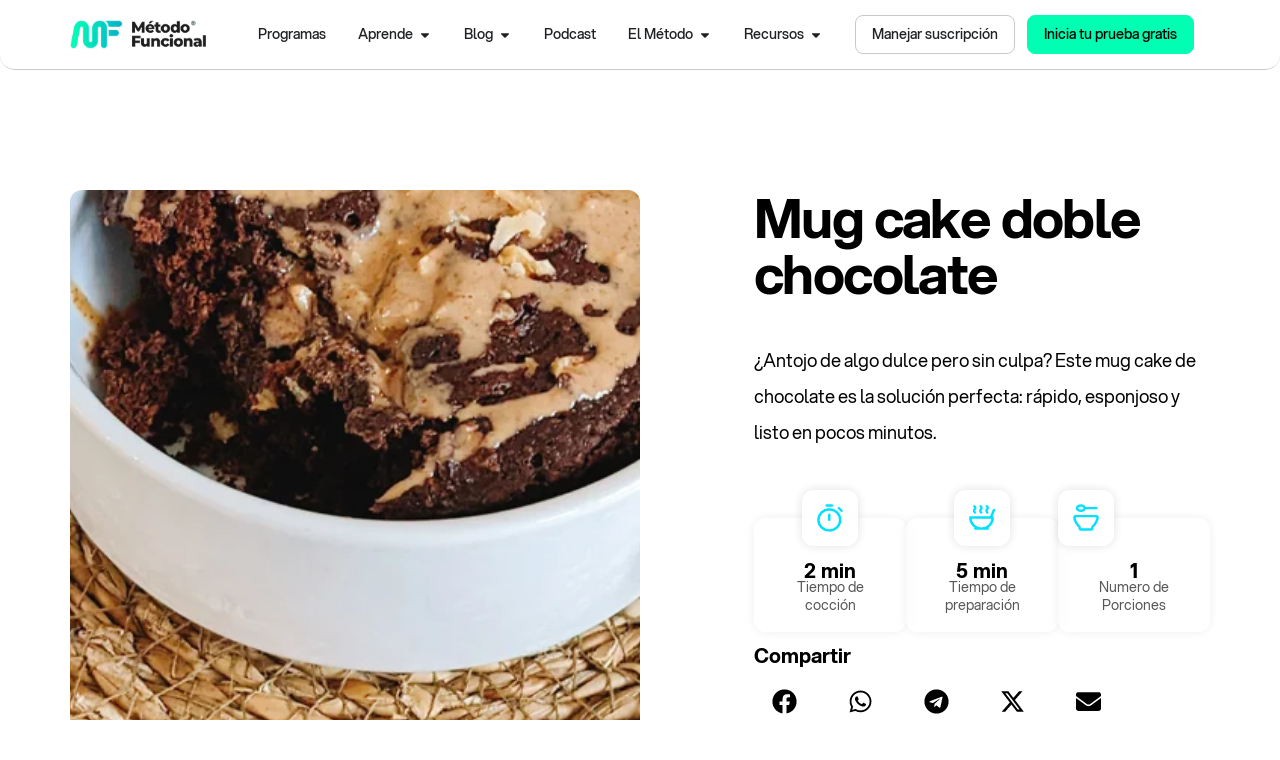

--- FILE ---
content_type: text/html; charset=UTF-8
request_url: https://www.elmetodofuncional.com/alimentacion/recetas/mug-cake-doble-chocolate/
body_size: 52416
content:
<!DOCTYPE html>
<html lang="es">
<head>
	<meta charset="UTF-8">
	<meta name="viewport" content="width=device-width, initial-scale=1.0, viewport-fit=cover" />		<meta name='robots' content='index, follow, max-image-preview:large, max-snippet:-1, max-video-preview:-1' />

	<!-- This site is optimized with the Yoast SEO Premium plugin v26.7 (Yoast SEO v26.8) - https://yoast.com/product/yoast-seo-premium-wordpress/ -->
	<title>Mug cake doble chocolate - El Método Funcional</title>
	<meta name="description" content="Mug cake doble chocolate para la merienda. Receta completa paso a paso. Receta SANA, SIMPLE y RAPIDA para comer saludable." />
	<link rel="canonical" href="https://www.elmetodofuncional.com/alimentacion/mug-cake-doble-chocolate/" />
	<meta property="og:locale" content="es_ES" />
	<meta property="og:type" content="article" />
	<meta property="og:title" content="Mug cake doble chocolate" />
	<meta property="og:description" content="Mug cake doble chocolate para la merienda. Receta completa paso a paso. Receta SANA, SIMPLE y RAPIDA para comer saludable." />
	<meta property="og:url" content="https://www.elmetodofuncional.com/alimentacion/mug-cake-doble-chocolate/" />
	<meta property="og:site_name" content="El Método Funcional" />
	<meta property="article:publisher" content="https://www.facebook.com/MetodoFuncional" />
	<meta property="article:published_time" content="2023-01-04T20:43:09+00:00" />
	<meta property="article:modified_time" content="2025-11-03T17:51:20+00:00" />
	<meta property="og:image" content="https://www.elmetodofuncional.com/wp-content/uploads/2025/10/Mug-cake-1.png" />
	<meta property="og:image:width" content="640" />
	<meta property="og:image:height" content="360" />
	<meta property="og:image:type" content="image/png" />
	<meta name="author" content="Julien Lepretre" />
	<meta name="twitter:card" content="summary_large_image" />
	<meta name="twitter:label1" content="Escrito por" />
	<meta name="twitter:data1" content="Julien Lepretre" />
	<meta name="twitter:label2" content="Tiempo de lectura" />
	<meta name="twitter:data2" content="2 minutos" />
	<script type="application/ld+json" class="yoast-schema-graph">{"@context":"https://schema.org","@graph":[{"@type":"Article","@id":"https://www.elmetodofuncional.com/alimentacion/mug-cake-doble-chocolate/#article","isPartOf":{"@id":"https://www.elmetodofuncional.com/alimentacion/mug-cake-doble-chocolate/"},"author":{"name":"Julien Lepretre","@id":"https://www.elmetodofuncional.com/#/schema/person/bfe429c723cd23ee33a892c3196252a9"},"headline":"Mug cake doble chocolate","datePublished":"2023-01-04T20:43:09+00:00","dateModified":"2025-11-03T17:51:20+00:00","mainEntityOfPage":{"@id":"https://www.elmetodofuncional.com/alimentacion/mug-cake-doble-chocolate/"},"wordCount":196,"commentCount":0,"publisher":{"@id":"https://www.elmetodofuncional.com/#organization"},"image":{"@id":"https://www.elmetodofuncional.com/alimentacion/mug-cake-doble-chocolate/#primaryimage"},"thumbnailUrl":"https://www.elmetodofuncional.com/wp-content/uploads/2025/10/Mug-cake-1.png","articleSection":["Alimentación","Recetas"],"inLanguage":"es","potentialAction":[{"@type":"CommentAction","name":"Comment","target":["https://www.elmetodofuncional.com/alimentacion/mug-cake-doble-chocolate/#respond"]}]},{"@type":"WebPage","@id":"https://www.elmetodofuncional.com/alimentacion/mug-cake-doble-chocolate/","url":"https://www.elmetodofuncional.com/alimentacion/mug-cake-doble-chocolate/","name":"Mug cake doble chocolate - El Método Funcional","isPartOf":{"@id":"https://www.elmetodofuncional.com/#website"},"primaryImageOfPage":{"@id":"https://www.elmetodofuncional.com/alimentacion/mug-cake-doble-chocolate/#primaryimage"},"image":{"@id":"https://www.elmetodofuncional.com/alimentacion/mug-cake-doble-chocolate/#primaryimage"},"thumbnailUrl":"https://www.elmetodofuncional.com/wp-content/uploads/2025/10/Mug-cake-1.png","datePublished":"2023-01-04T20:43:09+00:00","dateModified":"2025-11-03T17:51:20+00:00","description":"Mug cake doble chocolate para la merienda. Receta completa paso a paso. Receta SANA, SIMPLE y RAPIDA para comer saludable.","breadcrumb":{"@id":"https://www.elmetodofuncional.com/alimentacion/mug-cake-doble-chocolate/#breadcrumb"},"inLanguage":"es","potentialAction":[{"@type":"ReadAction","target":["https://www.elmetodofuncional.com/alimentacion/mug-cake-doble-chocolate/"]}]},{"@type":"ImageObject","inLanguage":"es","@id":"https://www.elmetodofuncional.com/alimentacion/mug-cake-doble-chocolate/#primaryimage","url":"https://www.elmetodofuncional.com/wp-content/uploads/2025/10/Mug-cake-1.png","contentUrl":"https://www.elmetodofuncional.com/wp-content/uploads/2025/10/Mug-cake-1.png","width":640,"height":360,"caption":"Mug cake doble chocolate"},{"@type":"BreadcrumbList","@id":"https://www.elmetodofuncional.com/alimentacion/mug-cake-doble-chocolate/#breadcrumb","itemListElement":[{"@type":"ListItem","position":1,"name":"Portada","item":"https://www.elmetodofuncional.com/"},{"@type":"ListItem","position":2,"name":"El Blog","item":"https://www.elmetodofuncional.com/el-blog/"},{"@type":"ListItem","position":3,"name":"Mug cake doble chocolate"}]},{"@type":"WebSite","@id":"https://www.elmetodofuncional.com/#website","url":"https://www.elmetodofuncional.com/","name":"El Método Funcional","description":"La app fitness para volver a entrenar sin dolor.","publisher":{"@id":"https://www.elmetodofuncional.com/#organization"},"potentialAction":[{"@type":"SearchAction","target":{"@type":"EntryPoint","urlTemplate":"https://www.elmetodofuncional.com/?s={search_term_string}"},"query-input":{"@type":"PropertyValueSpecification","valueRequired":true,"valueName":"search_term_string"}}],"inLanguage":"es"},{"@type":"Organization","@id":"https://www.elmetodofuncional.com/#organization","name":"El Método Funcional","url":"https://www.elmetodofuncional.com/","logo":{"@type":"ImageObject","inLanguage":"es","@id":"https://www.elmetodofuncional.com/#/schema/logo/image/","url":"https://www.elmetodofuncional.com/wp-content/uploads/2025/11/cropped-favicon-mf.png","contentUrl":"https://www.elmetodofuncional.com/wp-content/uploads/2025/11/cropped-favicon-mf.png","width":512,"height":512,"caption":"El Método Funcional"},"image":{"@id":"https://www.elmetodofuncional.com/#/schema/logo/image/"},"sameAs":["https://www.facebook.com/MetodoFuncional","https://www.instagram.com/elmetodofuncional/","https://www.youtube.com/channel/UClK0d5rI25WQCsMBzpTrmnA"],"email":"contact@elmetodofuncional.com","legalName":"El Metodo Funcional LLC","foundingDate":"2023-06-30","taxID":"61-2101851","duns":"12-983-3508","naics":"812990","numberOfEmployees":{"@type":"QuantitativeValue","minValue":"1","maxValue":"10"}},{"@type":"Person","@id":"https://www.elmetodofuncional.com/#/schema/person/bfe429c723cd23ee33a892c3196252a9","name":"Julien Lepretre","image":{"@type":"ImageObject","inLanguage":"es","@id":"https://www.elmetodofuncional.com/#/schema/person/image/","url":"https://secure.gravatar.com/avatar/17b21863e3eb9ed744dee239c8274330e753a11b25e472b8b66a6705ddf39ce7?s=96&d=mm&r=g","contentUrl":"https://secure.gravatar.com/avatar/17b21863e3eb9ed744dee239c8274330e753a11b25e472b8b66a6705ddf39ce7?s=96&d=mm&r=g","caption":"Julien Lepretre"}}]}</script>
	<!-- / Yoast SEO Premium plugin. -->


<link rel='dns-prefetch' href='//www.googletagmanager.com' />
<link rel="alternate" type="application/rss+xml" title="El Método Funcional &raquo; Feed" href="https://www.elmetodofuncional.com/feed/" />
<link rel="alternate" type="application/rss+xml" title="El Método Funcional &raquo; Feed de los comentarios" href="https://www.elmetodofuncional.com/comments/feed/" />
<link rel="alternate" type="application/rss+xml" title="El Método Funcional &raquo; Comentario Mug cake doble chocolate del feed" href="https://www.elmetodofuncional.com/alimentacion/recetas/mug-cake-doble-chocolate/feed/" />
<link rel="alternate" title="oEmbed (JSON)" type="application/json+oembed" href="https://www.elmetodofuncional.com/wp-json/oembed/1.0/embed?url=https%3A%2F%2Fwww.elmetodofuncional.com%2Falimentacion%2Frecetas%2Fmug-cake-doble-chocolate%2F" />
<link rel="alternate" title="oEmbed (XML)" type="text/xml+oembed" href="https://www.elmetodofuncional.com/wp-json/oembed/1.0/embed?url=https%3A%2F%2Fwww.elmetodofuncional.com%2Falimentacion%2Frecetas%2Fmug-cake-doble-chocolate%2F&#038;format=xml" />
<style id='wp-img-auto-sizes-contain-inline-css'>
img:is([sizes=auto i],[sizes^="auto," i]){contain-intrinsic-size:3000px 1500px}
/*# sourceURL=wp-img-auto-sizes-contain-inline-css */
</style>
<style id='wp-emoji-styles-inline-css'>

	img.wp-smiley, img.emoji {
		display: inline !important;
		border: none !important;
		box-shadow: none !important;
		height: 1em !important;
		width: 1em !important;
		margin: 0 0.07em !important;
		vertical-align: -0.1em !important;
		background: none !important;
		padding: 0 !important;
	}
/*# sourceURL=wp-emoji-styles-inline-css */
</style>
<link rel='stylesheet' id='wp-block-library-css' href='https://www.elmetodofuncional.com/wp-includes/css/dist/block-library/style.min.css?ver=6.9' media='all' />
<link rel='stylesheet' id='jet-engine-frontend-css' href='https://www.elmetodofuncional.com/wp-content/plugins/jet-engine/assets/css/frontend.css?ver=3.8.2.1' media='all' />
<style id='global-styles-inline-css'>
:root{--wp--preset--aspect-ratio--square: 1;--wp--preset--aspect-ratio--4-3: 4/3;--wp--preset--aspect-ratio--3-4: 3/4;--wp--preset--aspect-ratio--3-2: 3/2;--wp--preset--aspect-ratio--2-3: 2/3;--wp--preset--aspect-ratio--16-9: 16/9;--wp--preset--aspect-ratio--9-16: 9/16;--wp--preset--color--black: #000000;--wp--preset--color--cyan-bluish-gray: #abb8c3;--wp--preset--color--white: #ffffff;--wp--preset--color--pale-pink: #f78da7;--wp--preset--color--vivid-red: #cf2e2e;--wp--preset--color--luminous-vivid-orange: #ff6900;--wp--preset--color--luminous-vivid-amber: #fcb900;--wp--preset--color--light-green-cyan: #7bdcb5;--wp--preset--color--vivid-green-cyan: #00d084;--wp--preset--color--pale-cyan-blue: #8ed1fc;--wp--preset--color--vivid-cyan-blue: #0693e3;--wp--preset--color--vivid-purple: #9b51e0;--wp--preset--gradient--vivid-cyan-blue-to-vivid-purple: linear-gradient(135deg,rgb(6,147,227) 0%,rgb(155,81,224) 100%);--wp--preset--gradient--light-green-cyan-to-vivid-green-cyan: linear-gradient(135deg,rgb(122,220,180) 0%,rgb(0,208,130) 100%);--wp--preset--gradient--luminous-vivid-amber-to-luminous-vivid-orange: linear-gradient(135deg,rgb(252,185,0) 0%,rgb(255,105,0) 100%);--wp--preset--gradient--luminous-vivid-orange-to-vivid-red: linear-gradient(135deg,rgb(255,105,0) 0%,rgb(207,46,46) 100%);--wp--preset--gradient--very-light-gray-to-cyan-bluish-gray: linear-gradient(135deg,rgb(238,238,238) 0%,rgb(169,184,195) 100%);--wp--preset--gradient--cool-to-warm-spectrum: linear-gradient(135deg,rgb(74,234,220) 0%,rgb(151,120,209) 20%,rgb(207,42,186) 40%,rgb(238,44,130) 60%,rgb(251,105,98) 80%,rgb(254,248,76) 100%);--wp--preset--gradient--blush-light-purple: linear-gradient(135deg,rgb(255,206,236) 0%,rgb(152,150,240) 100%);--wp--preset--gradient--blush-bordeaux: linear-gradient(135deg,rgb(254,205,165) 0%,rgb(254,45,45) 50%,rgb(107,0,62) 100%);--wp--preset--gradient--luminous-dusk: linear-gradient(135deg,rgb(255,203,112) 0%,rgb(199,81,192) 50%,rgb(65,88,208) 100%);--wp--preset--gradient--pale-ocean: linear-gradient(135deg,rgb(255,245,203) 0%,rgb(182,227,212) 50%,rgb(51,167,181) 100%);--wp--preset--gradient--electric-grass: linear-gradient(135deg,rgb(202,248,128) 0%,rgb(113,206,126) 100%);--wp--preset--gradient--midnight: linear-gradient(135deg,rgb(2,3,129) 0%,rgb(40,116,252) 100%);--wp--preset--font-size--small: 13px;--wp--preset--font-size--medium: 20px;--wp--preset--font-size--large: 36px;--wp--preset--font-size--x-large: 42px;--wp--preset--spacing--20: 0.44rem;--wp--preset--spacing--30: 0.67rem;--wp--preset--spacing--40: 1rem;--wp--preset--spacing--50: 1.5rem;--wp--preset--spacing--60: 2.25rem;--wp--preset--spacing--70: 3.38rem;--wp--preset--spacing--80: 5.06rem;--wp--preset--shadow--natural: 6px 6px 9px rgba(0, 0, 0, 0.2);--wp--preset--shadow--deep: 12px 12px 50px rgba(0, 0, 0, 0.4);--wp--preset--shadow--sharp: 6px 6px 0px rgba(0, 0, 0, 0.2);--wp--preset--shadow--outlined: 6px 6px 0px -3px rgb(255, 255, 255), 6px 6px rgb(0, 0, 0);--wp--preset--shadow--crisp: 6px 6px 0px rgb(0, 0, 0);}:root { --wp--style--global--content-size: 800px;--wp--style--global--wide-size: 1200px; }:where(body) { margin: 0; }.wp-site-blocks > .alignleft { float: left; margin-right: 2em; }.wp-site-blocks > .alignright { float: right; margin-left: 2em; }.wp-site-blocks > .aligncenter { justify-content: center; margin-left: auto; margin-right: auto; }:where(.wp-site-blocks) > * { margin-block-start: 24px; margin-block-end: 0; }:where(.wp-site-blocks) > :first-child { margin-block-start: 0; }:where(.wp-site-blocks) > :last-child { margin-block-end: 0; }:root { --wp--style--block-gap: 24px; }:root :where(.is-layout-flow) > :first-child{margin-block-start: 0;}:root :where(.is-layout-flow) > :last-child{margin-block-end: 0;}:root :where(.is-layout-flow) > *{margin-block-start: 24px;margin-block-end: 0;}:root :where(.is-layout-constrained) > :first-child{margin-block-start: 0;}:root :where(.is-layout-constrained) > :last-child{margin-block-end: 0;}:root :where(.is-layout-constrained) > *{margin-block-start: 24px;margin-block-end: 0;}:root :where(.is-layout-flex){gap: 24px;}:root :where(.is-layout-grid){gap: 24px;}.is-layout-flow > .alignleft{float: left;margin-inline-start: 0;margin-inline-end: 2em;}.is-layout-flow > .alignright{float: right;margin-inline-start: 2em;margin-inline-end: 0;}.is-layout-flow > .aligncenter{margin-left: auto !important;margin-right: auto !important;}.is-layout-constrained > .alignleft{float: left;margin-inline-start: 0;margin-inline-end: 2em;}.is-layout-constrained > .alignright{float: right;margin-inline-start: 2em;margin-inline-end: 0;}.is-layout-constrained > .aligncenter{margin-left: auto !important;margin-right: auto !important;}.is-layout-constrained > :where(:not(.alignleft):not(.alignright):not(.alignfull)){max-width: var(--wp--style--global--content-size);margin-left: auto !important;margin-right: auto !important;}.is-layout-constrained > .alignwide{max-width: var(--wp--style--global--wide-size);}body .is-layout-flex{display: flex;}.is-layout-flex{flex-wrap: wrap;align-items: center;}.is-layout-flex > :is(*, div){margin: 0;}body .is-layout-grid{display: grid;}.is-layout-grid > :is(*, div){margin: 0;}body{padding-top: 0px;padding-right: 0px;padding-bottom: 0px;padding-left: 0px;}a:where(:not(.wp-element-button)){text-decoration: underline;}:root :where(.wp-element-button, .wp-block-button__link){background-color: #32373c;border-width: 0;color: #fff;font-family: inherit;font-size: inherit;font-style: inherit;font-weight: inherit;letter-spacing: inherit;line-height: inherit;padding-top: calc(0.667em + 2px);padding-right: calc(1.333em + 2px);padding-bottom: calc(0.667em + 2px);padding-left: calc(1.333em + 2px);text-decoration: none;text-transform: inherit;}.has-black-color{color: var(--wp--preset--color--black) !important;}.has-cyan-bluish-gray-color{color: var(--wp--preset--color--cyan-bluish-gray) !important;}.has-white-color{color: var(--wp--preset--color--white) !important;}.has-pale-pink-color{color: var(--wp--preset--color--pale-pink) !important;}.has-vivid-red-color{color: var(--wp--preset--color--vivid-red) !important;}.has-luminous-vivid-orange-color{color: var(--wp--preset--color--luminous-vivid-orange) !important;}.has-luminous-vivid-amber-color{color: var(--wp--preset--color--luminous-vivid-amber) !important;}.has-light-green-cyan-color{color: var(--wp--preset--color--light-green-cyan) !important;}.has-vivid-green-cyan-color{color: var(--wp--preset--color--vivid-green-cyan) !important;}.has-pale-cyan-blue-color{color: var(--wp--preset--color--pale-cyan-blue) !important;}.has-vivid-cyan-blue-color{color: var(--wp--preset--color--vivid-cyan-blue) !important;}.has-vivid-purple-color{color: var(--wp--preset--color--vivid-purple) !important;}.has-black-background-color{background-color: var(--wp--preset--color--black) !important;}.has-cyan-bluish-gray-background-color{background-color: var(--wp--preset--color--cyan-bluish-gray) !important;}.has-white-background-color{background-color: var(--wp--preset--color--white) !important;}.has-pale-pink-background-color{background-color: var(--wp--preset--color--pale-pink) !important;}.has-vivid-red-background-color{background-color: var(--wp--preset--color--vivid-red) !important;}.has-luminous-vivid-orange-background-color{background-color: var(--wp--preset--color--luminous-vivid-orange) !important;}.has-luminous-vivid-amber-background-color{background-color: var(--wp--preset--color--luminous-vivid-amber) !important;}.has-light-green-cyan-background-color{background-color: var(--wp--preset--color--light-green-cyan) !important;}.has-vivid-green-cyan-background-color{background-color: var(--wp--preset--color--vivid-green-cyan) !important;}.has-pale-cyan-blue-background-color{background-color: var(--wp--preset--color--pale-cyan-blue) !important;}.has-vivid-cyan-blue-background-color{background-color: var(--wp--preset--color--vivid-cyan-blue) !important;}.has-vivid-purple-background-color{background-color: var(--wp--preset--color--vivid-purple) !important;}.has-black-border-color{border-color: var(--wp--preset--color--black) !important;}.has-cyan-bluish-gray-border-color{border-color: var(--wp--preset--color--cyan-bluish-gray) !important;}.has-white-border-color{border-color: var(--wp--preset--color--white) !important;}.has-pale-pink-border-color{border-color: var(--wp--preset--color--pale-pink) !important;}.has-vivid-red-border-color{border-color: var(--wp--preset--color--vivid-red) !important;}.has-luminous-vivid-orange-border-color{border-color: var(--wp--preset--color--luminous-vivid-orange) !important;}.has-luminous-vivid-amber-border-color{border-color: var(--wp--preset--color--luminous-vivid-amber) !important;}.has-light-green-cyan-border-color{border-color: var(--wp--preset--color--light-green-cyan) !important;}.has-vivid-green-cyan-border-color{border-color: var(--wp--preset--color--vivid-green-cyan) !important;}.has-pale-cyan-blue-border-color{border-color: var(--wp--preset--color--pale-cyan-blue) !important;}.has-vivid-cyan-blue-border-color{border-color: var(--wp--preset--color--vivid-cyan-blue) !important;}.has-vivid-purple-border-color{border-color: var(--wp--preset--color--vivid-purple) !important;}.has-vivid-cyan-blue-to-vivid-purple-gradient-background{background: var(--wp--preset--gradient--vivid-cyan-blue-to-vivid-purple) !important;}.has-light-green-cyan-to-vivid-green-cyan-gradient-background{background: var(--wp--preset--gradient--light-green-cyan-to-vivid-green-cyan) !important;}.has-luminous-vivid-amber-to-luminous-vivid-orange-gradient-background{background: var(--wp--preset--gradient--luminous-vivid-amber-to-luminous-vivid-orange) !important;}.has-luminous-vivid-orange-to-vivid-red-gradient-background{background: var(--wp--preset--gradient--luminous-vivid-orange-to-vivid-red) !important;}.has-very-light-gray-to-cyan-bluish-gray-gradient-background{background: var(--wp--preset--gradient--very-light-gray-to-cyan-bluish-gray) !important;}.has-cool-to-warm-spectrum-gradient-background{background: var(--wp--preset--gradient--cool-to-warm-spectrum) !important;}.has-blush-light-purple-gradient-background{background: var(--wp--preset--gradient--blush-light-purple) !important;}.has-blush-bordeaux-gradient-background{background: var(--wp--preset--gradient--blush-bordeaux) !important;}.has-luminous-dusk-gradient-background{background: var(--wp--preset--gradient--luminous-dusk) !important;}.has-pale-ocean-gradient-background{background: var(--wp--preset--gradient--pale-ocean) !important;}.has-electric-grass-gradient-background{background: var(--wp--preset--gradient--electric-grass) !important;}.has-midnight-gradient-background{background: var(--wp--preset--gradient--midnight) !important;}.has-small-font-size{font-size: var(--wp--preset--font-size--small) !important;}.has-medium-font-size{font-size: var(--wp--preset--font-size--medium) !important;}.has-large-font-size{font-size: var(--wp--preset--font-size--large) !important;}.has-x-large-font-size{font-size: var(--wp--preset--font-size--x-large) !important;}
:root :where(.wp-block-pullquote){font-size: 1.5em;line-height: 1.6;}
/*# sourceURL=global-styles-inline-css */
</style>
<link rel='stylesheet' id='hello-biz-css' href='https://www.elmetodofuncional.com/wp-content/themes/hello-biz/assets/css/theme.css?ver=1.2.0' media='all' />
<link rel='stylesheet' id='hello-biz-header-footer-css' href='https://www.elmetodofuncional.com/wp-content/themes/hello-biz/assets/css/header-footer.css?ver=1.2.0' media='all' />
<link rel='stylesheet' id='elementor-frontend-css' href='https://www.elmetodofuncional.com/wp-content/plugins/elementor/assets/css/frontend.min.css?ver=3.34.2' media='all' />
<style id='elementor-frontend-inline-css'>
.elementor-2215 .elementor-element.elementor-element-ce309c2:not(.elementor-motion-effects-element-type-background), .elementor-2215 .elementor-element.elementor-element-ce309c2 > .elementor-motion-effects-container > .elementor-motion-effects-layer{background-image:url("https://www.elmetodofuncional.com/wp-content/uploads/2025/10/Mug-cake-1.png");}
/*# sourceURL=elementor-frontend-inline-css */
</style>
<link rel='stylesheet' id='widget-image-css' href='https://www.elmetodofuncional.com/wp-content/plugins/elementor/assets/css/widget-image.min.css?ver=3.34.2' media='all' />
<link rel='stylesheet' id='widget-icon-box-css' href='https://www.elmetodofuncional.com/wp-content/plugins/elementor/assets/css/widget-icon-box.min.css?ver=3.34.2' media='all' />
<link rel='stylesheet' id='widget-mega-menu-css' href='https://www.elmetodofuncional.com/wp-content/plugins/pro-elements/assets/css/widget-mega-menu.min.css?ver=3.34.0' media='all' />
<link rel='stylesheet' id='e-animation-slideInRight-css' href='https://www.elmetodofuncional.com/wp-content/plugins/elementor/assets/lib/animations/styles/slideInRight.min.css?ver=3.34.2' media='all' />
<link rel='stylesheet' id='widget-off-canvas-css' href='https://www.elmetodofuncional.com/wp-content/plugins/pro-elements/assets/css/widget-off-canvas.min.css?ver=3.34.0' media='all' />
<link rel='stylesheet' id='e-sticky-css' href='https://www.elmetodofuncional.com/wp-content/plugins/pro-elements/assets/css/modules/sticky.min.css?ver=3.34.0' media='all' />
<link rel='stylesheet' id='widget-social-icons-css' href='https://www.elmetodofuncional.com/wp-content/plugins/elementor/assets/css/widget-social-icons.min.css?ver=3.34.2' media='all' />
<link rel='stylesheet' id='e-apple-webkit-css' href='https://www.elmetodofuncional.com/wp-content/plugins/elementor/assets/css/conditionals/apple-webkit.min.css?ver=3.34.2' media='all' />
<link rel='stylesheet' id='widget-icon-list-css' href='https://www.elmetodofuncional.com/wp-content/plugins/elementor/assets/css/widget-icon-list.min.css?ver=3.34.2' media='all' />
<link rel='stylesheet' id='widget-spacer-css' href='https://www.elmetodofuncional.com/wp-content/plugins/elementor/assets/css/widget-spacer.min.css?ver=3.34.2' media='all' />
<link rel='stylesheet' id='widget-heading-css' href='https://www.elmetodofuncional.com/wp-content/plugins/elementor/assets/css/widget-heading.min.css?ver=3.34.2' media='all' />
<link rel='stylesheet' id='widget-share-buttons-css' href='https://www.elmetodofuncional.com/wp-content/plugins/pro-elements/assets/css/widget-share-buttons.min.css?ver=3.34.0' media='all' />
<link rel='stylesheet' id='elementor-post-10-css' href='https://www.elmetodofuncional.com/wp-content/uploads/elementor/css/post-10.css?ver=1768980630' media='all' />
<link rel='stylesheet' id='jet-tabs-frontend-css' href='https://www.elmetodofuncional.com/wp-content/plugins/jet-tabs/assets/css/jet-tabs-frontend.css?ver=2.2.13' media='all' />
<link rel='stylesheet' id='swiper-css' href='https://www.elmetodofuncional.com/wp-content/plugins/elementor/assets/lib/swiper/v8/css/swiper.min.css?ver=8.4.5' media='all' />
<link rel='stylesheet' id='font-awesome-5-all-css' href='https://www.elmetodofuncional.com/wp-content/plugins/elementor/assets/lib/font-awesome/css/all.min.css?ver=3.34.2' media='all' />
<link rel='stylesheet' id='font-awesome-4-shim-css' href='https://www.elmetodofuncional.com/wp-content/plugins/elementor/assets/lib/font-awesome/css/v4-shims.min.css?ver=3.34.2' media='all' />
<link rel='stylesheet' id='elementor-post-343-css' href='https://www.elmetodofuncional.com/wp-content/uploads/elementor/css/post-343.css?ver=1768980627' media='all' />
<link rel='stylesheet' id='elementor-post-864-css' href='https://www.elmetodofuncional.com/wp-content/uploads/elementor/css/post-864.css?ver=1768980627' media='all' />
<link rel='stylesheet' id='elementor-post-2215-css' href='https://www.elmetodofuncional.com/wp-content/uploads/elementor/css/post-2215.css?ver=1768982201' media='all' />
<link rel='stylesheet' id='elementor-post-1404-css' href='https://www.elmetodofuncional.com/wp-content/uploads/elementor/css/post-1404.css?ver=1768980785' media='all' />
<link rel='stylesheet' id='jquery-chosen-css' href='https://www.elmetodofuncional.com/wp-content/plugins/jet-search/assets/lib/chosen/chosen.min.css?ver=1.8.7' media='all' />
<link rel='stylesheet' id='jet-search-css' href='https://www.elmetodofuncional.com/wp-content/plugins/jet-search/assets/css/jet-search.css?ver=3.5.16.1' media='all' />
<script src="https://www.elmetodofuncional.com/wp-includes/js/jquery/jquery.min.js?ver=3.7.1" id="jquery-core-js"></script>
<script src="https://www.elmetodofuncional.com/wp-includes/js/jquery/jquery-migrate.min.js?ver=3.4.1" id="jquery-migrate-js"></script>
<script src="https://www.elmetodofuncional.com/wp-includes/js/imagesloaded.min.js?ver=6.9" id="imagesLoaded-js"></script>
<script src="https://www.elmetodofuncional.com/wp-content/plugins/elementor/assets/lib/font-awesome/js/v4-shims.min.js?ver=3.34.2" id="font-awesome-4-shim-js"></script>

<!-- Fragmento de código de la etiqueta de Google (gtag.js) añadida por Site Kit -->
<!-- Fragmento de código de Google Analytics añadido por Site Kit -->
<script src="https://www.googletagmanager.com/gtag/js?id=GT-5NPXHS6B" id="google_gtagjs-js" async></script>
<script id="google_gtagjs-js-after">
window.dataLayer = window.dataLayer || [];function gtag(){dataLayer.push(arguments);}
gtag("set","linker",{"domains":["www.elmetodofuncional.com"]});
gtag("js", new Date());
gtag("set", "developer_id.dZTNiMT", true);
gtag("config", "GT-5NPXHS6B");
 window._googlesitekit = window._googlesitekit || {}; window._googlesitekit.throttledEvents = []; window._googlesitekit.gtagEvent = (name, data) => { var key = JSON.stringify( { name, data } ); if ( !! window._googlesitekit.throttledEvents[ key ] ) { return; } window._googlesitekit.throttledEvents[ key ] = true; setTimeout( () => { delete window._googlesitekit.throttledEvents[ key ]; }, 5 ); gtag( "event", name, { ...data, event_source: "site-kit" } ); }; 
//# sourceURL=google_gtagjs-js-after
</script>
<link rel="https://api.w.org/" href="https://www.elmetodofuncional.com/wp-json/" /><link rel="alternate" title="JSON" type="application/json" href="https://www.elmetodofuncional.com/wp-json/wp/v2/posts/3474" /><link rel="EditURI" type="application/rsd+xml" title="RSD" href="https://www.elmetodofuncional.com/xmlrpc.php?rsd" />
<meta name="generator" content="WordPress 6.9" />
<link rel='shortlink' href='https://www.elmetodofuncional.com/?p=3474' />
<meta name="generator" content="Site Kit by Google 1.170.0" /><meta name="description" content="¿Antojo de algo dulce pero sin culpa? Este mug cake de chocolate es la solución perfecta: rápido, esponjoso y listo en pocos minutos.">
<meta name="generator" content="Elementor 3.34.2; features: e_font_icon_svg, additional_custom_breakpoints; settings: css_print_method-external, google_font-disabled, font_display-block">
<script>
(function () {
  function wrapNumberBadge() {
    // selecciona todos los links dentro de los h3 de image box
    document.querySelectorAll('.elementor-image-box-wrapper .elementor-image-box-content .elementor-image-box-title a').forEach(function (a) {
      if (a.dataset.badged) return; // evita duplicados

      // buscamos el primer nodo de texto no vacío dentro del a
      var walker = document.createTreeWalker(a, NodeFilter.SHOW_TEXT, {
        acceptNode: function (node) {
          return node.nodeValue.trim() ? NodeFilter.FILTER_ACCEPT : NodeFilter.FILTER_REJECT;
        }
      }, false);

      var textNode = walker.nextNode();
      if (!textNode) return;

      // regex: captura espacios iniciales, uno o dos dígitos, opcional guion/guiones y el resto
      var m = textNode.nodeValue.match(/^(\s*)(\d{1,2})(\s*[-–—]?\s*)([\s\S]*)$/);
      if (!m) return;

      var before = m[1] || '';
      var number = m[2] || '';
      var sep = m[3] || ''; // guion/espacio
      var rest = m[4] || '';

      var frag = document.createDocumentFragment();

      if (before) frag.appendChild(document.createTextNode(before));

      var span = document.createElement('span');
      span.className = 'badge-first-letter';
      span.textContent = number;
      frag.appendChild(span);

      // añadimos el separador (ej. " - ") como texto justo después del badge
      if (sep) frag.appendChild(document.createTextNode(sep));

      if (rest) frag.appendChild(document.createTextNode(rest));

      textNode.parentNode.replaceChild(frag, textNode);

      a.dataset.badged = '1';
    });
  }

  document.addEventListener('DOMContentLoaded', wrapNumberBadge);
  // Exponer por si hay contenido dinámico (listings) y necesitas re-ejecutarlo:
  window.wrapNumberBadge = wrapNumberBadge;
})();
</script>

			<style>
				.e-con.e-parent:nth-of-type(n+4):not(.e-lazyloaded):not(.e-no-lazyload),
				.e-con.e-parent:nth-of-type(n+4):not(.e-lazyloaded):not(.e-no-lazyload) * {
					background-image: none !important;
				}
				@media screen and (max-height: 1024px) {
					.e-con.e-parent:nth-of-type(n+3):not(.e-lazyloaded):not(.e-no-lazyload),
					.e-con.e-parent:nth-of-type(n+3):not(.e-lazyloaded):not(.e-no-lazyload) * {
						background-image: none !important;
					}
				}
				@media screen and (max-height: 640px) {
					.e-con.e-parent:nth-of-type(n+2):not(.e-lazyloaded):not(.e-no-lazyload),
					.e-con.e-parent:nth-of-type(n+2):not(.e-lazyloaded):not(.e-no-lazyload) * {
						background-image: none !important;
					}
				}
			</style>
			<link rel="icon" href="https://www.elmetodofuncional.com/wp-content/uploads/2025/11/cropped-favicon-mf-32x32.png" sizes="32x32" />
<link rel="icon" href="https://www.elmetodofuncional.com/wp-content/uploads/2025/11/cropped-favicon-mf-192x192.png" sizes="192x192" />
<link rel="apple-touch-icon" href="https://www.elmetodofuncional.com/wp-content/uploads/2025/11/cropped-favicon-mf-180x180.png" />
<meta name="msapplication-TileImage" content="https://www.elmetodofuncional.com/wp-content/uploads/2025/11/cropped-favicon-mf-270x270.png" />
		<style id="wp-custom-css">
			pid__PackInfoContainer-sc-1jkqku9-0.fCmNHj {
  display: none;
}		</style>
		</head>
<body class="wp-singular post-template-default single single-post postid-3474 single-format-standard wp-custom-logo wp-theme-hello-biz ehp-default ehbiz-default elementor-default elementor-template-full-width elementor-kit-10 elementor-page-2215">
<script>
document.addEventListener("DOMContentLoaded", function() {
  // Selecciona todos los títulos con la clase
  const titles = document.querySelectorAll(".program-title");

  titles.forEach(function(titleEl) {
    const text = titleEl.textContent.trim();
    const words = text.split(" ");

    if (words.length >= 2) {
      const first = words.shift();
      const rest = words.join(" ");
      titleEl.innerHTML = `<span class="title-first">${first}</span> <span class="title-second">${rest}</span>`;
    }
  });
});
</script>
		<header data-elementor-type="header" data-elementor-id="343" class="elementor elementor-343 elementor-location-header" data-elementor-post-type="elementor_library">
			<div class="elementor-element elementor-element-b4bfd77 contenedor-blur elementor-hidden-desktop elementor-hidden-tablet elementor-hidden-mobile e-flex e-con-boxed e-con e-parent" data-id="b4bfd77" data-element_type="container" data-settings="{&quot;background_background&quot;:&quot;classic&quot;,&quot;sticky&quot;:&quot;top&quot;,&quot;sticky_on&quot;:[&quot;desktop&quot;,&quot;tablet&quot;,&quot;mobile&quot;],&quot;sticky_offset&quot;:0,&quot;sticky_effects_offset&quot;:0,&quot;sticky_anchor_link_offset&quot;:0}">
					<div class="e-con-inner">
				<div class="elementor-element elementor-element-95686a7 elementor-widget__width-auto elementor-widget elementor-widget-theme-site-logo elementor-widget-image" data-id="95686a7" data-element_type="widget" data-widget_type="theme-site-logo.default">
											<a href="https://www.elmetodofuncional.com">
			<img width="197" height="41" src="https://www.elmetodofuncional.com/wp-content/uploads/2025/09/isologotipo-test-2-1.png" class="attachment-full size-full wp-image-85" alt="" />				</a>
											</div>
				<div class="elementor-element elementor-element-d5ba511 e-full_width e-n-menu-layout-horizontal e-n-menu-tablet elementor-widget elementor-widget-n-menu" data-id="d5ba511" data-element_type="widget" data-settings="{&quot;menu_items&quot;:[{&quot;item_title&quot;:&quot;Programas&quot;,&quot;_id&quot;:&quot;ee49b5c&quot;,&quot;item_link&quot;:{&quot;url&quot;:&quot;\/programas&quot;,&quot;is_external&quot;:&quot;&quot;,&quot;nofollow&quot;:&quot;&quot;,&quot;custom_attributes&quot;:&quot;&quot;},&quot;item_dropdown_content&quot;:&quot;no&quot;,&quot;item_icon&quot;:{&quot;value&quot;:&quot;&quot;,&quot;library&quot;:&quot;&quot;},&quot;item_icon_active&quot;:null,&quot;element_id&quot;:&quot;&quot;},{&quot;item_title&quot;:&quot;Aprende&quot;,&quot;_id&quot;:&quot;7582a95&quot;,&quot;item_dropdown_content&quot;:&quot;yes&quot;,&quot;item_link&quot;:{&quot;url&quot;:&quot;&quot;,&quot;is_external&quot;:&quot;&quot;,&quot;nofollow&quot;:&quot;&quot;,&quot;custom_attributes&quot;:&quot;&quot;},&quot;item_icon&quot;:{&quot;value&quot;:&quot;&quot;,&quot;library&quot;:&quot;&quot;},&quot;item_icon_active&quot;:null,&quot;element_id&quot;:&quot;&quot;},{&quot;_id&quot;:&quot;146ad63&quot;,&quot;item_title&quot;:&quot;Blog&quot;,&quot;item_link&quot;:{&quot;url&quot;:&quot;https:\/\/www.elmetodofuncional.com\/el-blog\/&quot;,&quot;is_external&quot;:&quot;&quot;,&quot;nofollow&quot;:&quot;&quot;,&quot;custom_attributes&quot;:&quot;&quot;},&quot;item_dropdown_content&quot;:&quot;no&quot;,&quot;item_icon&quot;:{&quot;value&quot;:&quot;&quot;,&quot;library&quot;:&quot;&quot;},&quot;item_icon_active&quot;:null,&quot;element_id&quot;:&quot;&quot;},{&quot;item_title&quot;:&quot;Podcast&quot;,&quot;_id&quot;:&quot;dcc0048&quot;,&quot;item_link&quot;:{&quot;url&quot;:&quot;https:\/\/www.elmetodofuncional.com\/podcast\/&quot;,&quot;is_external&quot;:&quot;&quot;,&quot;nofollow&quot;:&quot;&quot;,&quot;custom_attributes&quot;:&quot;&quot;},&quot;item_dropdown_content&quot;:&quot;no&quot;,&quot;item_icon&quot;:{&quot;value&quot;:&quot;&quot;,&quot;library&quot;:&quot;&quot;},&quot;item_icon_active&quot;:null,&quot;element_id&quot;:&quot;&quot;},{&quot;item_title&quot;:&quot;El M\u00e9todo&quot;,&quot;item_link&quot;:{&quot;url&quot;:&quot;\/que-es-el-metodo-funcional\/&quot;,&quot;is_external&quot;:&quot;&quot;,&quot;nofollow&quot;:&quot;&quot;,&quot;custom_attributes&quot;:&quot;&quot;},&quot;item_dropdown_content&quot;:&quot;yes&quot;,&quot;_id&quot;:&quot;eb1792a&quot;,&quot;item_icon&quot;:{&quot;value&quot;:&quot;&quot;,&quot;library&quot;:&quot;&quot;},&quot;item_icon_active&quot;:null,&quot;element_id&quot;:&quot;&quot;},{&quot;item_title&quot;:&quot;Recursos&quot;,&quot;item_link&quot;:{&quot;url&quot;:&quot;\/recursos\/&quot;,&quot;is_external&quot;:&quot;&quot;,&quot;nofollow&quot;:&quot;&quot;,&quot;custom_attributes&quot;:&quot;&quot;},&quot;item_dropdown_content&quot;:&quot;yes&quot;,&quot;_id&quot;:&quot;c232f53&quot;,&quot;item_icon&quot;:{&quot;value&quot;:&quot;&quot;,&quot;library&quot;:&quot;&quot;},&quot;item_icon_active&quot;:null,&quot;element_id&quot;:&quot;&quot;},{&quot;_id&quot;:&quot;32d7482&quot;,&quot;item_title&quot;:&quot;Ingresa&quot;,&quot;element_id&quot;:&quot;btn-ingresa&quot;,&quot;item_link&quot;:{&quot;url&quot;:&quot;&quot;,&quot;is_external&quot;:&quot;&quot;,&quot;nofollow&quot;:&quot;&quot;,&quot;custom_attributes&quot;:&quot;&quot;},&quot;item_dropdown_content&quot;:&quot;no&quot;,&quot;item_icon&quot;:{&quot;value&quot;:&quot;&quot;,&quot;library&quot;:&quot;&quot;},&quot;item_icon_active&quot;:null},{&quot;_id&quot;:&quot;1978821&quot;,&quot;item_title&quot;:&quot;Inicia tu prueba gratis&quot;,&quot;element_id&quot;:&quot;btn-cta&quot;,&quot;item_link&quot;:{&quot;url&quot;:&quot;&quot;,&quot;is_external&quot;:&quot;&quot;,&quot;nofollow&quot;:&quot;&quot;,&quot;custom_attributes&quot;:&quot;&quot;},&quot;item_dropdown_content&quot;:&quot;no&quot;,&quot;item_icon&quot;:{&quot;value&quot;:&quot;&quot;,&quot;library&quot;:&quot;&quot;},&quot;item_icon_active&quot;:null}],&quot;item_position_horizontal&quot;:&quot;center&quot;,&quot;menu_item_title_distance_from_content&quot;:{&quot;unit&quot;:&quot;px&quot;,&quot;size&quot;:4,&quot;sizes&quot;:[]},&quot;menu_item_title_distance_from_content_mobile&quot;:{&quot;unit&quot;:&quot;px&quot;,&quot;size&quot;:0,&quot;sizes&quot;:[]},&quot;item_position_horizontal_mobile&quot;:&quot;center&quot;,&quot;content_width&quot;:&quot;full_width&quot;,&quot;item_layout&quot;:&quot;horizontal&quot;,&quot;open_on&quot;:&quot;hover&quot;,&quot;horizontal_scroll&quot;:&quot;disable&quot;,&quot;breakpoint_selector&quot;:&quot;tablet&quot;,&quot;menu_item_title_distance_from_content_tablet&quot;:{&quot;unit&quot;:&quot;px&quot;,&quot;size&quot;:&quot;&quot;,&quot;sizes&quot;:[]}}" data-widget_type="mega-menu.default">
							<nav class="e-n-menu" data-widget-number="224" aria-label="Menu">
					<button class="e-n-menu-toggle" id="menu-toggle-224" aria-haspopup="true" aria-expanded="false" aria-controls="menubar-224" aria-label="Menu Toggle">
			<span class="e-n-menu-toggle-icon e-open">
				<svg class="e-font-icon-svg e-eicon-menu-bar" viewBox="0 0 1000 1000" xmlns="http://www.w3.org/2000/svg"><path d="M104 333H896C929 333 958 304 958 271S929 208 896 208H104C71 208 42 237 42 271S71 333 104 333ZM104 583H896C929 583 958 554 958 521S929 458 896 458H104C71 458 42 487 42 521S71 583 104 583ZM104 833H896C929 833 958 804 958 771S929 708 896 708H104C71 708 42 737 42 771S71 833 104 833Z"></path></svg>			</span>
			<span class="e-n-menu-toggle-icon e-close">
				<svg class="e-font-icon-svg e-eicon-close" viewBox="0 0 1000 1000" xmlns="http://www.w3.org/2000/svg"><path d="M742 167L500 408 258 167C246 154 233 150 217 150 196 150 179 158 167 167 154 179 150 196 150 212 150 229 154 242 171 254L408 500 167 742C138 771 138 800 167 829 196 858 225 858 254 829L496 587 738 829C750 842 767 846 783 846 800 846 817 842 829 829 842 817 846 804 846 783 846 767 842 750 829 737L588 500 833 258C863 229 863 200 833 171 804 137 775 137 742 167Z"></path></svg>			</span>
		</button>
					<div class="e-n-menu-wrapper" id="menubar-224" aria-labelledby="menu-toggle-224">
				<ul class="e-n-menu-heading">
								<li class="e-n-menu-item">
				<div id="e-n-menu-title-2241" class="e-n-menu-title">
					<a class="e-n-menu-title-container e-focus e-link" href="/programas">												<span class="e-n-menu-title-text">
							Programas						</span>
					</a>									</div>
							</li>
					<li class="e-n-menu-item">
				<div id="e-n-menu-title-2242" class="e-n-menu-title">
					<div class="e-n-menu-title-container">												<span class="e-n-menu-title-text">
							Aprende						</span>
					</div>											<button id="e-n-menu-dropdown-icon-2242" class="e-n-menu-dropdown-icon e-focus" data-tab-index="2" aria-haspopup="true" aria-expanded="false" aria-controls="e-n-menu-content-2242" >
							<span class="e-n-menu-dropdown-icon-opened">
								<svg aria-hidden="true" class="e-font-icon-svg e-fas-caret-up" viewBox="0 0 320 512" xmlns="http://www.w3.org/2000/svg"><path d="M288.662 352H31.338c-17.818 0-26.741-21.543-14.142-34.142l128.662-128.662c7.81-7.81 20.474-7.81 28.284 0l128.662 128.662c12.6 12.599 3.676 34.142-14.142 34.142z"></path></svg>								<span class="elementor-screen-only">Close Aprende</span>
							</span>
							<span class="e-n-menu-dropdown-icon-closed">
								<svg aria-hidden="true" class="e-font-icon-svg e-fas-caret-down" viewBox="0 0 320 512" xmlns="http://www.w3.org/2000/svg"><path d="M31.3 192h257.3c17.8 0 26.7 21.5 14.1 34.1L174.1 354.8c-7.8 7.8-20.5 7.8-28.3 0L17.2 226.1C4.6 213.5 13.5 192 31.3 192z"></path></svg>								<span class="elementor-screen-only">Open Aprende</span>
							</span>
						</button>
									</div>
									<div class="e-n-menu-content">
						<div id="e-n-menu-content-2242" data-tab-index="2" aria-labelledby="e-n-menu-dropdown-icon-2242" class="elementor-element elementor-element-3ca6da7 e-flex e-con-boxed e-con e-child" data-id="3ca6da7" data-element_type="container" data-settings="{&quot;background_background&quot;:&quot;classic&quot;}">
					<div class="e-con-inner">
		<div class="elementor-element elementor-element-695454e e-con-full e-flex e-con e-child" data-id="695454e" data-element_type="container">
				<div class="elementor-element elementor-element-f790754 elementor-widget__width-initial elementor-hidden-mobile elementor-widget elementor-widget-text-editor" data-id="f790754" data-element_type="widget" data-widget_type="text-editor.default">
									<p>Aprende</p>								</div>
				<div class="elementor-element elementor-element-34135a3 elementor-widget__width-initial elementor-widget elementor-widget-text-editor" data-id="34135a3" data-element_type="widget" data-widget_type="text-editor.default">
									<p>Encuentra guías y paso a paso para los aspectos fundamentales de tu bienestar.</p>								</div>
				</div>
		<div class="elementor-element elementor-element-3e3d951 e-con-full e-flex e-con e-child" data-id="3e3d951" data-element_type="container">
		<div class="elementor-element elementor-element-9eb653a e-con-full e-flex e-con e-child" data-id="9eb653a" data-element_type="container">
		<a class="elementor-element elementor-element-be6b73a e-con-full e-flex e-con e-child" data-id="be6b73a" data-element_type="container" data-settings="{&quot;background_background&quot;:&quot;classic&quot;}" href="/category/entrenar/">
				<div class="elementor-element elementor-element-46471b0 elementor-widget__width-initial elementor-widget elementor-widget-image" data-id="46471b0" data-element_type="widget" data-widget_type="image.default">
															<img fetchpriority="high" width="416" height="418" src="https://www.elmetodofuncional.com/wp-content/uploads/2025/09/Educación.png" class="attachment-large size-large wp-image-4138" alt="" srcset="https://www.elmetodofuncional.com/wp-content/uploads/2025/09/Educación.png 416w, https://www.elmetodofuncional.com/wp-content/uploads/2025/09/Educación-300x300.png 300w, https://www.elmetodofuncional.com/wp-content/uploads/2025/09/Educación-150x150.png 150w" sizes="(max-width: 416px) 100vw, 416px" />															</div>
				<div class="elementor-element elementor-element-5de5e6f elementor-position-inline-end elementor-mobile-position-inline-end elementor-widget-mobile__width-initial elementor-view-default elementor-widget elementor-widget-icon-box" data-id="5de5e6f" data-element_type="widget" data-widget_type="icon-box.default">
							<div class="elementor-icon-box-wrapper">

						<div class="elementor-icon-box-icon">
				<span  class="elementor-icon">
				<svg xmlns="http://www.w3.org/2000/svg" width="65" height="66" viewBox="0 0 65 66" fill="none"><path d="M25.6925 23.4745L38.5966 21.5334M38.5966 21.5334L43.3467 33.5413M38.5966 21.5334L24.3269 45.9442" stroke="black" stroke-width="4" stroke-linecap="round" stroke-linejoin="round"></path></svg>				</span>
			</div>
			
						<div class="elementor-icon-box-content">

									<span class="elementor-icon-box-title">
						<span  >
							Guía para entrenar						</span>
					</span>
				
				
			</div>
			
		</div>
						</div>
				</a>
		<a class="elementor-element elementor-element-3731008 e-con-full e-flex e-con e-child" data-id="3731008" data-element_type="container" data-settings="{&quot;background_background&quot;:&quot;classic&quot;}" href="/category/alimentacion/">
				<div class="elementor-element elementor-element-6766b60 elementor-widget__width-initial elementor-widget elementor-widget-image" data-id="6766b60" data-element_type="widget" data-widget_type="image.default">
															<img width="416" height="418" src="https://www.elmetodofuncional.com/wp-content/uploads/2025/09/Frame-785.png" class="attachment-large size-large wp-image-4154" alt="" srcset="https://www.elmetodofuncional.com/wp-content/uploads/2025/09/Frame-785.png 416w, https://www.elmetodofuncional.com/wp-content/uploads/2025/09/Frame-785-300x300.png 300w, https://www.elmetodofuncional.com/wp-content/uploads/2025/09/Frame-785-150x150.png 150w" sizes="(max-width: 416px) 100vw, 416px" />															</div>
				<div class="elementor-element elementor-element-04f656a elementor-position-inline-end elementor-mobile-position-inline-end elementor-widget-mobile__width-initial elementor-view-default elementor-widget elementor-widget-icon-box" data-id="04f656a" data-element_type="widget" data-widget_type="icon-box.default">
							<div class="elementor-icon-box-wrapper">

						<div class="elementor-icon-box-icon">
				<span  class="elementor-icon">
				<svg xmlns="http://www.w3.org/2000/svg" width="65" height="66" viewBox="0 0 65 66" fill="none"><path d="M25.6925 23.4745L38.5966 21.5334M38.5966 21.5334L43.3467 33.5413M38.5966 21.5334L24.3269 45.9442" stroke="black" stroke-width="4" stroke-linecap="round" stroke-linejoin="round"></path></svg>				</span>
			</div>
			
						<div class="elementor-icon-box-content">

									<span class="elementor-icon-box-title">
						<span  >
							Guía para Alimentarte						</span>
					</span>
				
				
			</div>
			
		</div>
						</div>
				</a>
		<a class="elementor-element elementor-element-3658bd2 e-con-full e-flex e-con e-child" data-id="3658bd2" data-element_type="container" data-settings="{&quot;background_background&quot;:&quot;classic&quot;}" href="/category/sanar/">
				<div class="elementor-element elementor-element-fc3088d elementor-widget__width-initial elementor-widget elementor-widget-image" data-id="fc3088d" data-element_type="widget" data-widget_type="image.default">
															<img loading="lazy" width="416" height="418" src="https://www.elmetodofuncional.com/wp-content/uploads/2025/09/Frame-786.png" class="attachment-large size-large wp-image-4155" alt="" srcset="https://www.elmetodofuncional.com/wp-content/uploads/2025/09/Frame-786.png 416w, https://www.elmetodofuncional.com/wp-content/uploads/2025/09/Frame-786-300x300.png 300w, https://www.elmetodofuncional.com/wp-content/uploads/2025/09/Frame-786-150x150.png 150w" sizes="(max-width: 416px) 100vw, 416px" />															</div>
				<div class="elementor-element elementor-element-ee30b84 elementor-position-inline-end elementor-mobile-position-inline-end elementor-widget-mobile__width-initial elementor-view-default elementor-widget elementor-widget-icon-box" data-id="ee30b84" data-element_type="widget" data-widget_type="icon-box.default">
							<div class="elementor-icon-box-wrapper">

						<div class="elementor-icon-box-icon">
				<span  class="elementor-icon">
				<svg xmlns="http://www.w3.org/2000/svg" width="65" height="66" viewBox="0 0 65 66" fill="none"><path d="M25.6925 23.4745L38.5966 21.5334M38.5966 21.5334L43.3467 33.5413M38.5966 21.5334L24.3269 45.9442" stroke="black" stroke-width="4" stroke-linecap="round" stroke-linejoin="round"></path></svg>				</span>
			</div>
			
						<div class="elementor-icon-box-content">

									<span class="elementor-icon-box-title">
						<span  >
							Guía para Sanar						</span>
					</span>
				
				
			</div>
			
		</div>
						</div>
				</a>
		<a class="elementor-element elementor-element-8cefce5 e-con-full e-flex e-con e-child" data-id="8cefce5" data-element_type="container" data-settings="{&quot;background_background&quot;:&quot;classic&quot;}" href="/category/postura/">
				<div class="elementor-element elementor-element-d560702 elementor-widget__width-initial elementor-widget elementor-widget-image" data-id="d560702" data-element_type="widget" data-widget_type="image.default">
															<img loading="lazy" width="416" height="418" src="https://www.elmetodofuncional.com/wp-content/uploads/2025/09/Frame-787.png" class="attachment-large size-large wp-image-4157" alt="" srcset="https://www.elmetodofuncional.com/wp-content/uploads/2025/09/Frame-787.png 416w, https://www.elmetodofuncional.com/wp-content/uploads/2025/09/Frame-787-300x300.png 300w, https://www.elmetodofuncional.com/wp-content/uploads/2025/09/Frame-787-150x150.png 150w" sizes="(max-width: 416px) 100vw, 416px" />															</div>
				<div class="elementor-element elementor-element-04cd04b elementor-position-inline-end elementor-mobile-position-inline-end elementor-widget-mobile__width-initial elementor-view-default elementor-widget elementor-widget-icon-box" data-id="04cd04b" data-element_type="widget" data-widget_type="icon-box.default">
							<div class="elementor-icon-box-wrapper">

						<div class="elementor-icon-box-icon">
				<span  class="elementor-icon">
				<svg xmlns="http://www.w3.org/2000/svg" width="65" height="66" viewBox="0 0 65 66" fill="none"><path d="M25.6925 23.4745L38.5966 21.5334M38.5966 21.5334L43.3467 33.5413M38.5966 21.5334L24.3269 45.9442" stroke="black" stroke-width="4" stroke-linecap="round" stroke-linejoin="round"></path></svg>				</span>
			</div>
			
						<div class="elementor-icon-box-content">

									<span class="elementor-icon-box-title">
						<span  >
							Guía para Postura						</span>
					</span>
				
				
			</div>
			
		</div>
						</div>
				</a>
				</div>
				</div>
					</div>
				</div>
							</div>
							</li>
					<li class="e-n-menu-item">
				<div id="e-n-menu-title-2243" class="e-n-menu-title">
					<a class="e-n-menu-title-container e-focus e-link" href="https://www.elmetodofuncional.com/el-blog/">												<span class="e-n-menu-title-text">
							Blog						</span>
					</a>									</div>
							</li>
					<li class="e-n-menu-item">
				<div id="e-n-menu-title-2244" class="e-n-menu-title">
					<a class="e-n-menu-title-container e-focus e-link" href="https://www.elmetodofuncional.com/podcast/">												<span class="e-n-menu-title-text">
							Podcast						</span>
					</a>									</div>
							</li>
					<li class="e-n-menu-item">
				<div id="e-n-menu-title-2245" class="e-n-menu-title">
					<a class="e-n-menu-title-container e-focus e-link" href="/que-es-el-metodo-funcional/">												<span class="e-n-menu-title-text">
							El Método						</span>
					</a>											<button id="e-n-menu-dropdown-icon-2245" class="e-n-menu-dropdown-icon e-focus" data-tab-index="5" aria-haspopup="true" aria-expanded="false" aria-controls="e-n-menu-content-2245" >
							<span class="e-n-menu-dropdown-icon-opened">
								<svg aria-hidden="true" class="e-font-icon-svg e-fas-caret-up" viewBox="0 0 320 512" xmlns="http://www.w3.org/2000/svg"><path d="M288.662 352H31.338c-17.818 0-26.741-21.543-14.142-34.142l128.662-128.662c7.81-7.81 20.474-7.81 28.284 0l128.662 128.662c12.6 12.599 3.676 34.142-14.142 34.142z"></path></svg>								<span class="elementor-screen-only">Close El Método</span>
							</span>
							<span class="e-n-menu-dropdown-icon-closed">
								<svg aria-hidden="true" class="e-font-icon-svg e-fas-caret-down" viewBox="0 0 320 512" xmlns="http://www.w3.org/2000/svg"><path d="M31.3 192h257.3c17.8 0 26.7 21.5 14.1 34.1L174.1 354.8c-7.8 7.8-20.5 7.8-28.3 0L17.2 226.1C4.6 213.5 13.5 192 31.3 192z"></path></svg>								<span class="elementor-screen-only">Open El Método</span>
							</span>
						</button>
									</div>
									<div class="e-n-menu-content">
						<div id="e-n-menu-content-2245" data-tab-index="5" aria-labelledby="e-n-menu-dropdown-icon-2245" class="elementor-element elementor-element-c7c8735 e-flex e-con-boxed e-con e-child" data-id="c7c8735" data-element_type="container" data-settings="{&quot;background_background&quot;:&quot;classic&quot;}">
					<div class="e-con-inner">
		<div class="elementor-element elementor-element-4a3e463 e-con-full e-flex e-con e-child" data-id="4a3e463" data-element_type="container">
				<div class="elementor-element elementor-element-989f5c2 elementor-widget__width-initial elementor-hidden-mobile elementor-widget elementor-widget-text-editor" data-id="989f5c2" data-element_type="widget" data-widget_type="text-editor.default">
									Acerca de								</div>
				<div class="elementor-element elementor-element-4a2a9f3 elementor-widget__width-initial elementor-widget elementor-widget-text-editor" data-id="4a2a9f3" data-element_type="widget" data-widget_type="text-editor.default">
									<p>Conoce en que consiste el Método Funcional y sobre su creador.</p>								</div>
				</div>
		<div class="elementor-element elementor-element-8239eea e-con-full e-flex e-con e-child" data-id="8239eea" data-element_type="container" data-settings="{&quot;background_background&quot;:&quot;classic&quot;}">
		<a class="elementor-element elementor-element-5ea05ca e-con-full e-flex e-con e-child" data-id="5ea05ca" data-element_type="container" data-settings="{&quot;background_background&quot;:&quot;classic&quot;}" href="/que-es-el-metodo-funcional/">
				<div class="elementor-element elementor-element-fba789c elementor-widget__width-initial elementor-widget elementor-widget-text-editor" data-id="fba789c" data-element_type="widget" data-widget_type="text-editor.default">
									<p>¿Qué es el Método Funcional?</p>								</div>
				<div class="elementor-element elementor-element-20636a0 elementor-position-inline-end elementor-mobile-position-inline-end elementor-widget-mobile__width-initial elementor-view-default elementor-widget elementor-widget-icon-box" data-id="20636a0" data-element_type="widget" data-widget_type="icon-box.default">
							<div class="elementor-icon-box-wrapper">

						<div class="elementor-icon-box-icon">
				<span  class="elementor-icon">
				<svg xmlns="http://www.w3.org/2000/svg" width="65" height="66" viewBox="0 0 65 66" fill="none"><path d="M25.6925 23.4745L38.5966 21.5334M38.5966 21.5334L43.3467 33.5413M38.5966 21.5334L24.3269 45.9442" stroke="black" stroke-width="4" stroke-linecap="round" stroke-linejoin="round"></path></svg>				</span>
			</div>
			
						<div class="elementor-icon-box-content">

									<span class="elementor-icon-box-title">
						<span  >
							Aprende sobre el método						</span>
					</span>
				
				
			</div>
			
		</div>
						</div>
				<div class="elementor-element elementor-element-c3ad235 elementor-hidden-mobile elementor-widget elementor-widget-image" data-id="c3ad235" data-element_type="widget" data-widget_type="image.default">
															<img loading="lazy" width="632" height="600" src="https://www.elmetodofuncional.com/wp-content/uploads/2025/09/imagen-obetivos-programa.png" class="attachment-large size-large wp-image-1833" alt="" srcset="https://www.elmetodofuncional.com/wp-content/uploads/2025/09/imagen-obetivos-programa.png 632w, https://www.elmetodofuncional.com/wp-content/uploads/2025/09/imagen-obetivos-programa-300x285.png 300w" sizes="(max-width: 632px) 100vw, 632px" />															</div>
				</a>
		<a class="elementor-element elementor-element-8ef76e8 e-con-full e-flex e-con e-child" data-id="8ef76e8" data-element_type="container" data-settings="{&quot;background_background&quot;:&quot;classic&quot;}" href="/quien-soy/">
				<div class="elementor-element elementor-element-5beaca3 elementor-widget__width-initial elementor-widget elementor-widget-text-editor" data-id="5beaca3" data-element_type="widget" data-widget_type="text-editor.default">
									¿Quíen Soy?								</div>
				<div class="elementor-element elementor-element-3a0b030 elementor-position-inline-end elementor-mobile-position-inline-end elementor-widget-mobile__width-initial elementor-view-default elementor-widget elementor-widget-icon-box" data-id="3a0b030" data-element_type="widget" data-widget_type="icon-box.default">
							<div class="elementor-icon-box-wrapper">

						<div class="elementor-icon-box-icon">
				<span  class="elementor-icon">
				<svg xmlns="http://www.w3.org/2000/svg" width="65" height="66" viewBox="0 0 65 66" fill="none"><path d="M25.6925 23.4745L38.5966 21.5334M38.5966 21.5334L43.3467 33.5413M38.5966 21.5334L24.3269 45.9442" stroke="black" stroke-width="4" stroke-linecap="round" stroke-linejoin="round"></path></svg>				</span>
			</div>
			
						<div class="elementor-icon-box-content">

									<span class="elementor-icon-box-title">
						<span  >
							Conoce a Julien Lepretre						</span>
					</span>
				
				
			</div>
			
		</div>
						</div>
				<div class="elementor-element elementor-element-36f78e7 elementor-hidden-mobile elementor-widget elementor-widget-image" data-id="36f78e7" data-element_type="widget" data-widget_type="image.default">
															<img loading="lazy" width="401" height="593" src="https://www.elmetodofuncional.com/wp-content/uploads/2025/09/Julien-Lepretre__.png" class="attachment-large size-large wp-image-4196" alt="" srcset="https://www.elmetodofuncional.com/wp-content/uploads/2025/09/Julien-Lepretre__.png 401w, https://www.elmetodofuncional.com/wp-content/uploads/2025/09/Julien-Lepretre__-203x300.png 203w" sizes="(max-width: 401px) 100vw, 401px" />															</div>
				</a>
				</div>
					</div>
				</div>
							</div>
							</li>
					<li class="e-n-menu-item">
				<div id="e-n-menu-title-2246" class="e-n-menu-title">
					<a class="e-n-menu-title-container e-focus e-link" href="/recursos/">												<span class="e-n-menu-title-text">
							Recursos						</span>
					</a>											<button id="e-n-menu-dropdown-icon-2246" class="e-n-menu-dropdown-icon e-focus" data-tab-index="6" aria-haspopup="true" aria-expanded="false" aria-controls="e-n-menu-content-2246" >
							<span class="e-n-menu-dropdown-icon-opened">
								<svg aria-hidden="true" class="e-font-icon-svg e-fas-caret-up" viewBox="0 0 320 512" xmlns="http://www.w3.org/2000/svg"><path d="M288.662 352H31.338c-17.818 0-26.741-21.543-14.142-34.142l128.662-128.662c7.81-7.81 20.474-7.81 28.284 0l128.662 128.662c12.6 12.599 3.676 34.142-14.142 34.142z"></path></svg>								<span class="elementor-screen-only">Close Recursos</span>
							</span>
							<span class="e-n-menu-dropdown-icon-closed">
								<svg aria-hidden="true" class="e-font-icon-svg e-fas-caret-down" viewBox="0 0 320 512" xmlns="http://www.w3.org/2000/svg"><path d="M31.3 192h257.3c17.8 0 26.7 21.5 14.1 34.1L174.1 354.8c-7.8 7.8-20.5 7.8-28.3 0L17.2 226.1C4.6 213.5 13.5 192 31.3 192z"></path></svg>								<span class="elementor-screen-only">Open Recursos</span>
							</span>
						</button>
									</div>
									<div class="e-n-menu-content">
						<div id="e-n-menu-content-2246" data-tab-index="6" aria-labelledby="e-n-menu-dropdown-icon-2246" class="elementor-element elementor-element-8f7b8a2 e-flex e-con-boxed e-con e-child" data-id="8f7b8a2" data-element_type="container" data-settings="{&quot;background_background&quot;:&quot;classic&quot;}">
					<div class="e-con-inner">
		<div class="elementor-element elementor-element-e0f63df e-con-full e-flex e-con e-child" data-id="e0f63df" data-element_type="container">
				<div class="elementor-element elementor-element-849883d elementor-widget__width-initial elementor-hidden-mobile elementor-widget elementor-widget-text-editor" data-id="849883d" data-element_type="widget" data-widget_type="text-editor.default">
									Recursos								</div>
				<div class="elementor-element elementor-element-79919df elementor-widget__width-initial elementor-widget elementor-widget-text-editor" data-id="79919df" data-element_type="widget" data-widget_type="text-editor.default">
									Explora y descarga recursos para mejorar tu salud y bienestar.								</div>
				</div>
		<div class="elementor-element elementor-element-0164892 e-con-full e-flex e-con e-child" data-id="0164892" data-element_type="container" data-settings="{&quot;background_background&quot;:&quot;classic&quot;}">
		<a class="elementor-element elementor-element-4049e47 e-con-full e-flex e-con e-child" data-id="4049e47" data-element_type="container" data-settings="{&quot;background_background&quot;:&quot;classic&quot;}" href="/moversesin-dolor/">
				<div class="elementor-element elementor-element-c3189aa elementor-widget__width-initial elementor-widget elementor-widget-image" data-id="c3189aa" data-element_type="widget" data-widget_type="image.default">
															<img loading="lazy" width="536" height="518" src="https://www.elmetodofuncional.com/wp-content/uploads/2025/09/5dd3a772-ddf0-43cd-ab51-86c209188f38-1-1.png" class="attachment-large size-large wp-image-967" alt="" srcset="https://www.elmetodofuncional.com/wp-content/uploads/2025/09/5dd3a772-ddf0-43cd-ab51-86c209188f38-1-1.png 536w, https://www.elmetodofuncional.com/wp-content/uploads/2025/09/5dd3a772-ddf0-43cd-ab51-86c209188f38-1-1-300x290.png 300w" sizes="(max-width: 536px) 100vw, 536px" />															</div>
				<div class="elementor-element elementor-element-e54bcac elementor-position-inline-end elementor-mobile-position-inline-end elementor-widget-mobile__width-initial elementor-view-default elementor-widget elementor-widget-icon-box" data-id="e54bcac" data-element_type="widget" data-widget_type="icon-box.default">
							<div class="elementor-icon-box-wrapper">

						<div class="elementor-icon-box-icon">
				<span  class="elementor-icon">
				<svg xmlns="http://www.w3.org/2000/svg" width="65" height="66" viewBox="0 0 65 66" fill="none"><path d="M25.6925 23.4745L38.5966 21.5334M38.5966 21.5334L43.3467 33.5413M38.5966 21.5334L24.3269 45.9442" stroke="black" stroke-width="4" stroke-linecap="round" stroke-linejoin="round"></path></svg>				</span>
			</div>
			
						<div class="elementor-icon-box-content">

									<span class="elementor-icon-box-title">
						<span  >
							Libro Moverse sin dolor						</span>
					</span>
				
				
			</div>
			
		</div>
						</div>
				</a>
		<div class="elementor-element elementor-element-de9f260 e-con-full e-flex e-con e-child" data-id="de9f260" data-element_type="container">
		<a class="elementor-element elementor-element-84d3af3 e-con-full e-flex e-con e-child" data-id="84d3af3" data-element_type="container" data-settings="{&quot;background_background&quot;:&quot;classic&quot;}" href="/category/entrenar/">
				<div class="elementor-element elementor-element-ab32d1e elementor-widget__width-initial elementor-widget elementor-widget-image" data-id="ab32d1e" data-element_type="widget" data-widget_type="image.default">
															<img loading="lazy" width="416" height="418" src="https://www.elmetodofuncional.com/wp-content/uploads/2025/09/calculadora-de-calorias-1.png" class="attachment-large size-large wp-image-4184" alt="" srcset="https://www.elmetodofuncional.com/wp-content/uploads/2025/09/calculadora-de-calorias-1.png 416w, https://www.elmetodofuncional.com/wp-content/uploads/2025/09/calculadora-de-calorias-1-300x300.png 300w, https://www.elmetodofuncional.com/wp-content/uploads/2025/09/calculadora-de-calorias-1-150x150.png 150w" sizes="(max-width: 416px) 100vw, 416px" />															</div>
				<div class="elementor-element elementor-element-23ea441 elementor-position-inline-end elementor-mobile-position-inline-end elementor-widget-mobile__width-initial elementor-view-default elementor-widget elementor-widget-icon-box" data-id="23ea441" data-element_type="widget" data-widget_type="icon-box.default">
							<div class="elementor-icon-box-wrapper">

						<div class="elementor-icon-box-icon">
				<span  class="elementor-icon">
				<svg xmlns="http://www.w3.org/2000/svg" width="65" height="66" viewBox="0 0 65 66" fill="none"><path d="M25.6925 23.4745L38.5966 21.5334M38.5966 21.5334L43.3467 33.5413M38.5966 21.5334L24.3269 45.9442" stroke="black" stroke-width="4" stroke-linecap="round" stroke-linejoin="round"></path></svg>				</span>
			</div>
			
						<div class="elementor-icon-box-content">

									<span class="elementor-icon-box-title">
						<span  >
							Calculadora de calorías						</span>
					</span>
				
				
			</div>
			
		</div>
						</div>
				</a>
		<a class="elementor-element elementor-element-af7c664 e-con-full e-flex e-con e-child" data-id="af7c664" data-element_type="container" data-settings="{&quot;background_background&quot;:&quot;classic&quot;}" href="/category/alimentacion/">
				<div class="elementor-element elementor-element-663a7fd elementor-widget__width-initial elementor-widget elementor-widget-image" data-id="663a7fd" data-element_type="widget" data-widget_type="image.default">
															<img fetchpriority="high" width="416" height="418" src="https://www.elmetodofuncional.com/wp-content/uploads/2025/09/Educación.png" class="attachment-large size-large wp-image-4138" alt="" srcset="https://www.elmetodofuncional.com/wp-content/uploads/2025/09/Educación.png 416w, https://www.elmetodofuncional.com/wp-content/uploads/2025/09/Educación-300x300.png 300w, https://www.elmetodofuncional.com/wp-content/uploads/2025/09/Educación-150x150.png 150w" sizes="(max-width: 416px) 100vw, 416px" />															</div>
				<div class="elementor-element elementor-element-a98456c elementor-position-inline-end elementor-mobile-position-inline-end elementor-widget-mobile__width-initial elementor-view-default elementor-widget elementor-widget-icon-box" data-id="a98456c" data-element_type="widget" data-widget_type="icon-box.default">
							<div class="elementor-icon-box-wrapper">

						<div class="elementor-icon-box-icon">
				<span  class="elementor-icon">
				<svg xmlns="http://www.w3.org/2000/svg" width="65" height="66" viewBox="0 0 65 66" fill="none"><path d="M25.6925 23.4745L38.5966 21.5334M38.5966 21.5334L43.3467 33.5413M38.5966 21.5334L24.3269 45.9442" stroke="black" stroke-width="4" stroke-linecap="round" stroke-linejoin="round"></path></svg>				</span>
			</div>
			
						<div class="elementor-icon-box-content">

									<span class="elementor-icon-box-title">
						<span  >
							Libro ganar masa muscular						</span>
					</span>
				
				
			</div>
			
		</div>
						</div>
				</a>
				</div>
				</div>
					</div>
				</div>
							</div>
							</li>
					<li class="e-n-menu-item">
				<div id="btn-ingresa" class="e-n-menu-title">
					<div class="e-n-menu-title-container">												<span class="e-n-menu-title-text">
							Ingresa						</span>
					</div>									</div>
							</li>
					<li class="e-n-menu-item">
				<div id="btn-cta" class="e-n-menu-title">
					<div class="e-n-menu-title-container">												<span class="e-n-menu-title-text">
							Inicia tu prueba gratis						</span>
					</div>									</div>
							</li>
						</ul>
			</div>
		</nav>
						</div>
				<div class="elementor-element elementor-element-4c006ed elementor-hidden-desktop elementor-hidden-tablet elementor-hidden-mobile elementor-view-default elementor-widget elementor-widget-icon" data-id="4c006ed" data-element_type="widget" data-widget_type="icon.default">
							<div class="elementor-icon-wrapper">
			<a class="elementor-icon" href="#elementor-action%3Aaction%3Doff_canvas%3Aopen%26settings%3DeyJpZCI6ImM3ZmZkNzAiLCJkaXNwbGF5TW9kZSI6Im9wZW4ifQ%3D%3D">
			<svg aria-hidden="true" class="e-font-icon-svg e-fas-bars" viewBox="0 0 448 512" xmlns="http://www.w3.org/2000/svg"><path d="M16 132h416c8.837 0 16-7.163 16-16V76c0-8.837-7.163-16-16-16H16C7.163 60 0 67.163 0 76v40c0 8.837 7.163 16 16 16zm0 160h416c8.837 0 16-7.163 16-16v-40c0-8.837-7.163-16-16-16H16c-8.837 0-16 7.163-16 16v40c0 8.837 7.163 16 16 16zm0 160h416c8.837 0 16-7.163 16-16v-40c0-8.837-7.163-16-16-16H16c-8.837 0-16 7.163-16 16v40c0 8.837 7.163 16 16 16z"></path></svg>			</a>
		</div>
						</div>
				<div class="elementor-element elementor-element-c7ffd70 elementor-widget elementor-widget-off-canvas" data-id="c7ffd70" data-element_type="widget" data-settings="{&quot;entrance_animation&quot;:&quot;slideInRight&quot;,&quot;entrance_animation_mobile&quot;:&quot;slideInRight&quot;,&quot;prevent_scroll&quot;:&quot;yes&quot;}" data-widget_type="off-canvas.default">
							<div id="off-canvas-c7ffd70" class="e-off-canvas" role="dialog" aria-hidden="true" aria-label="Off-Canvas" aria-modal="true" inert="" data-delay-child-handlers="true">
			<div class="e-off-canvas__overlay"></div>
			<div class="e-off-canvas__main">
				<div class="e-off-canvas__content">
					<div class="elementor-element elementor-element-2e416b4 e-con-full e-flex e-con e-child" data-id="2e416b4" data-element_type="container">
				<div class="elementor-element elementor-element-59fb127 elementor-widget elementor-widget-theme-site-logo elementor-widget-image" data-id="59fb127" data-element_type="widget" data-widget_type="theme-site-logo.default">
											<a href="https://www.elmetodofuncional.com">
			<img width="197" height="41" src="https://www.elmetodofuncional.com/wp-content/uploads/2025/09/isologotipo-test-2-1.png" class="attachment-full size-full wp-image-85" alt="" />				</a>
											</div>
				<div class="elementor-element elementor-element-b15182f e-fit_to_content e-n-menu-none e-n-menu-layout-horizontal elementor-widget elementor-widget-n-menu" data-id="b15182f" data-element_type="widget" data-settings="{&quot;menu_items&quot;:[{&quot;item_title&quot;:&quot;Programas&quot;,&quot;_id&quot;:&quot;ee49b5c&quot;,&quot;item_link&quot;:{&quot;url&quot;:&quot;\/programas&quot;,&quot;is_external&quot;:&quot;&quot;,&quot;nofollow&quot;:&quot;&quot;,&quot;custom_attributes&quot;:&quot;&quot;},&quot;item_dropdown_content&quot;:&quot;no&quot;,&quot;item_icon&quot;:{&quot;value&quot;:&quot;&quot;,&quot;library&quot;:&quot;&quot;},&quot;item_icon_active&quot;:null,&quot;element_id&quot;:&quot;&quot;},{&quot;item_title&quot;:&quot;Aprende&quot;,&quot;_id&quot;:&quot;7582a95&quot;,&quot;item_dropdown_content&quot;:&quot;yes&quot;,&quot;item_link&quot;:{&quot;url&quot;:&quot;&quot;,&quot;is_external&quot;:&quot;&quot;,&quot;nofollow&quot;:&quot;&quot;,&quot;custom_attributes&quot;:&quot;&quot;},&quot;item_icon&quot;:{&quot;value&quot;:&quot;&quot;,&quot;library&quot;:&quot;&quot;},&quot;item_icon_active&quot;:null,&quot;element_id&quot;:&quot;&quot;},{&quot;_id&quot;:&quot;146ad63&quot;,&quot;item_title&quot;:&quot;Blog&quot;,&quot;item_link&quot;:{&quot;url&quot;:&quot;https:\/\/www.elmetodofuncional.com\/el-blog\/&quot;,&quot;is_external&quot;:&quot;&quot;,&quot;nofollow&quot;:&quot;&quot;,&quot;custom_attributes&quot;:&quot;&quot;},&quot;item_dropdown_content&quot;:&quot;no&quot;,&quot;item_icon&quot;:{&quot;value&quot;:&quot;&quot;,&quot;library&quot;:&quot;&quot;},&quot;item_icon_active&quot;:null,&quot;element_id&quot;:&quot;&quot;},{&quot;item_title&quot;:&quot;Podcast&quot;,&quot;_id&quot;:&quot;dcc0048&quot;,&quot;item_link&quot;:{&quot;url&quot;:&quot;https:\/\/www.elmetodofuncional.com\/podcast\/&quot;,&quot;is_external&quot;:&quot;&quot;,&quot;nofollow&quot;:&quot;&quot;,&quot;custom_attributes&quot;:&quot;&quot;},&quot;item_dropdown_content&quot;:&quot;no&quot;,&quot;item_icon&quot;:{&quot;value&quot;:&quot;&quot;,&quot;library&quot;:&quot;&quot;},&quot;item_icon_active&quot;:null,&quot;element_id&quot;:&quot;&quot;},{&quot;item_title&quot;:&quot;El M\u00e9todo&quot;,&quot;item_link&quot;:{&quot;url&quot;:&quot;\/que-es-el-metodo-funcional\/&quot;,&quot;is_external&quot;:&quot;&quot;,&quot;nofollow&quot;:&quot;&quot;,&quot;custom_attributes&quot;:&quot;&quot;},&quot;item_dropdown_content&quot;:&quot;yes&quot;,&quot;_id&quot;:&quot;eb1792a&quot;,&quot;item_icon&quot;:{&quot;value&quot;:&quot;&quot;,&quot;library&quot;:&quot;&quot;},&quot;item_icon_active&quot;:null,&quot;element_id&quot;:&quot;&quot;},{&quot;item_title&quot;:&quot;Recursos&quot;,&quot;item_link&quot;:{&quot;url&quot;:&quot;\/recursos\/&quot;,&quot;is_external&quot;:&quot;&quot;,&quot;nofollow&quot;:&quot;&quot;,&quot;custom_attributes&quot;:&quot;&quot;},&quot;item_dropdown_content&quot;:&quot;yes&quot;,&quot;_id&quot;:&quot;c232f53&quot;,&quot;item_icon&quot;:{&quot;value&quot;:&quot;&quot;,&quot;library&quot;:&quot;&quot;},&quot;item_icon_active&quot;:null,&quot;element_id&quot;:&quot;&quot;}],&quot;item_position_horizontal&quot;:&quot;center&quot;,&quot;menu_item_title_distance_from_content&quot;:{&quot;unit&quot;:&quot;px&quot;,&quot;size&quot;:4,&quot;sizes&quot;:[]},&quot;content_width&quot;:&quot;fit_to_content&quot;,&quot;item_position_horizontal_mobile&quot;:&quot;stretch&quot;,&quot;breakpoint_selector&quot;:&quot;none&quot;,&quot;content_horizontal_position&quot;:&quot;center&quot;,&quot;item_layout&quot;:&quot;horizontal&quot;,&quot;open_on&quot;:&quot;hover&quot;,&quot;horizontal_scroll&quot;:&quot;disable&quot;,&quot;menu_item_title_distance_from_content_tablet&quot;:{&quot;unit&quot;:&quot;px&quot;,&quot;size&quot;:&quot;&quot;,&quot;sizes&quot;:[]},&quot;menu_item_title_distance_from_content_mobile&quot;:{&quot;unit&quot;:&quot;px&quot;,&quot;size&quot;:&quot;&quot;,&quot;sizes&quot;:[]}}" data-widget_type="mega-menu.default">
							<nav class="e-n-menu" data-widget-number="185" aria-label="Menu">
					<button class="e-n-menu-toggle" id="menu-toggle-185" aria-haspopup="true" aria-expanded="false" aria-controls="menubar-185" aria-label="Menu Toggle">
			<span class="e-n-menu-toggle-icon e-open">
				<svg class="e-font-icon-svg e-eicon-menu-bar" viewBox="0 0 1000 1000" xmlns="http://www.w3.org/2000/svg"><path d="M104 333H896C929 333 958 304 958 271S929 208 896 208H104C71 208 42 237 42 271S71 333 104 333ZM104 583H896C929 583 958 554 958 521S929 458 896 458H104C71 458 42 487 42 521S71 583 104 583ZM104 833H896C929 833 958 804 958 771S929 708 896 708H104C71 708 42 737 42 771S71 833 104 833Z"></path></svg>			</span>
			<span class="e-n-menu-toggle-icon e-close">
				<svg class="e-font-icon-svg e-eicon-close" viewBox="0 0 1000 1000" xmlns="http://www.w3.org/2000/svg"><path d="M742 167L500 408 258 167C246 154 233 150 217 150 196 150 179 158 167 167 154 179 150 196 150 212 150 229 154 242 171 254L408 500 167 742C138 771 138 800 167 829 196 858 225 858 254 829L496 587 738 829C750 842 767 846 783 846 800 846 817 842 829 829 842 817 846 804 846 783 846 767 842 750 829 737L588 500 833 258C863 229 863 200 833 171 804 137 775 137 742 167Z"></path></svg>			</span>
		</button>
					<div class="e-n-menu-wrapper" id="menubar-185" aria-labelledby="menu-toggle-185">
				<ul class="e-n-menu-heading">
								<li class="e-n-menu-item">
				<div id="e-n-menu-title-1851" class="e-n-menu-title">
					<a class="e-n-menu-title-container e-focus e-link" href="/programas">												<span class="e-n-menu-title-text">
							Programas						</span>
					</a>									</div>
							</li>
					<li class="e-n-menu-item">
				<div id="e-n-menu-title-1852" class="e-n-menu-title">
					<div class="e-n-menu-title-container">												<span class="e-n-menu-title-text">
							Aprende						</span>
					</div>											<button id="e-n-menu-dropdown-icon-1852" class="e-n-menu-dropdown-icon e-focus" data-tab-index="2" aria-haspopup="true" aria-expanded="false" aria-controls="e-n-menu-content-1852" >
							<span class="e-n-menu-dropdown-icon-opened">
								<svg aria-hidden="true" class="e-font-icon-svg e-fas-caret-up" viewBox="0 0 320 512" xmlns="http://www.w3.org/2000/svg"><path d="M288.662 352H31.338c-17.818 0-26.741-21.543-14.142-34.142l128.662-128.662c7.81-7.81 20.474-7.81 28.284 0l128.662 128.662c12.6 12.599 3.676 34.142-14.142 34.142z"></path></svg>								<span class="elementor-screen-only">Close Aprende</span>
							</span>
							<span class="e-n-menu-dropdown-icon-closed">
								<svg aria-hidden="true" class="e-font-icon-svg e-fas-caret-down" viewBox="0 0 320 512" xmlns="http://www.w3.org/2000/svg"><path d="M31.3 192h257.3c17.8 0 26.7 21.5 14.1 34.1L174.1 354.8c-7.8 7.8-20.5 7.8-28.3 0L17.2 226.1C4.6 213.5 13.5 192 31.3 192z"></path></svg>								<span class="elementor-screen-only">Open Aprende</span>
							</span>
						</button>
									</div>
									<div class="e-n-menu-content">
						<div id="e-n-menu-content-1852" data-tab-index="2" aria-labelledby="e-n-menu-dropdown-icon-1852" class="elementor-element elementor-element-b6567da e-flex e-con-boxed e-con e-child" data-id="b6567da" data-element_type="container" data-settings="{&quot;background_background&quot;:&quot;classic&quot;}">
					<div class="e-con-inner">
		<div class="elementor-element elementor-element-e5ecbf0 e-con-full e-flex e-con e-child" data-id="e5ecbf0" data-element_type="container">
				<div class="elementor-element elementor-element-982e519 elementor-widget__width-initial elementor-widget elementor-widget-text-editor" data-id="982e519" data-element_type="widget" data-widget_type="text-editor.default">
									Aprende								</div>
				<div class="elementor-element elementor-element-d02e3b5 elementor-widget__width-initial elementor-widget elementor-widget-text-editor" data-id="d02e3b5" data-element_type="widget" data-widget_type="text-editor.default">
									<p>Encuentra guías y paso a paso para los aspectos fundamentales de tu bienestar.</p>								</div>
				</div>
		<div class="elementor-element elementor-element-7449667 e-con-full e-flex e-con e-child" data-id="7449667" data-element_type="container">
		<a class="elementor-element elementor-element-3dd3633 e-con-full e-flex e-con e-child" data-id="3dd3633" data-element_type="container" data-settings="{&quot;background_background&quot;:&quot;classic&quot;}" href="/moversesin-dolor/">
		<a class="elementor-element elementor-element-d2cd2b3 e-con-full e-flex e-con e-child" data-id="d2cd2b3" data-element_type="container" data-settings="{&quot;background_background&quot;:&quot;classic&quot;}" href="/category/entrenar/">
				<div class="elementor-element elementor-element-0ec9d3c elementor-widget-mobile__width-initial elementor-widget elementor-widget-image" data-id="0ec9d3c" data-element_type="widget" data-widget_type="image.default">
															<img fetchpriority="high" width="416" height="418" src="https://www.elmetodofuncional.com/wp-content/uploads/2025/09/Educación.png" class="attachment-large size-large wp-image-4138" alt="" srcset="https://www.elmetodofuncional.com/wp-content/uploads/2025/09/Educación.png 416w, https://www.elmetodofuncional.com/wp-content/uploads/2025/09/Educación-300x300.png 300w, https://www.elmetodofuncional.com/wp-content/uploads/2025/09/Educación-150x150.png 150w" sizes="(max-width: 416px) 100vw, 416px" />															</div>
				<div class="elementor-element elementor-element-6420f77 elementor-position-inline-end elementor-mobile-position-inline-end elementor-widget-mobile__width-initial elementor-view-default elementor-widget elementor-widget-icon-box" data-id="6420f77" data-element_type="widget" data-widget_type="icon-box.default">
							<div class="elementor-icon-box-wrapper">

						<div class="elementor-icon-box-icon">
				<span  class="elementor-icon">
				<svg xmlns="http://www.w3.org/2000/svg" width="65" height="66" viewBox="0 0 65 66" fill="none"><path d="M25.6925 23.4745L38.5966 21.5334M38.5966 21.5334L43.3467 33.5413M38.5966 21.5334L24.3269 45.9442" stroke="black" stroke-width="4" stroke-linecap="round" stroke-linejoin="round"></path></svg>				</span>
			</div>
			
						<div class="elementor-icon-box-content">

									<span class="elementor-icon-box-title">
						<span  >
							Guía para entrenar						</span>
					</span>
				
				
			</div>
			
		</div>
						</div>
				</a>
		<a class="elementor-element elementor-element-c29db55 e-con-full e-flex e-con e-child" data-id="c29db55" data-element_type="container" data-settings="{&quot;background_background&quot;:&quot;classic&quot;}" href="/category/alimentacion/">
				<div class="elementor-element elementor-element-1dd03ae elementor-widget-mobile__width-initial elementor-widget elementor-widget-image" data-id="1dd03ae" data-element_type="widget" data-widget_type="image.default">
															<img width="416" height="418" src="https://www.elmetodofuncional.com/wp-content/uploads/2025/09/Frame-785.png" class="attachment-large size-large wp-image-4154" alt="" srcset="https://www.elmetodofuncional.com/wp-content/uploads/2025/09/Frame-785.png 416w, https://www.elmetodofuncional.com/wp-content/uploads/2025/09/Frame-785-300x300.png 300w, https://www.elmetodofuncional.com/wp-content/uploads/2025/09/Frame-785-150x150.png 150w" sizes="(max-width: 416px) 100vw, 416px" />															</div>
				<div class="elementor-element elementor-element-56a2966 elementor-position-inline-end elementor-mobile-position-inline-end elementor-widget-mobile__width-initial elementor-view-default elementor-widget elementor-widget-icon-box" data-id="56a2966" data-element_type="widget" data-widget_type="icon-box.default">
							<div class="elementor-icon-box-wrapper">

						<div class="elementor-icon-box-icon">
				<span  class="elementor-icon">
				<svg xmlns="http://www.w3.org/2000/svg" width="65" height="66" viewBox="0 0 65 66" fill="none"><path d="M25.6925 23.4745L38.5966 21.5334M38.5966 21.5334L43.3467 33.5413M38.5966 21.5334L24.3269 45.9442" stroke="black" stroke-width="4" stroke-linecap="round" stroke-linejoin="round"></path></svg>				</span>
			</div>
			
						<div class="elementor-icon-box-content">

									<span class="elementor-icon-box-title">
						<span  >
							Guía para Alimentarte						</span>
					</span>
				
				
			</div>
			
		</div>
						</div>
				</a>
		<a class="elementor-element elementor-element-28b758c e-con-full e-flex e-con e-child" data-id="28b758c" data-element_type="container" data-settings="{&quot;background_background&quot;:&quot;classic&quot;}" href="/category/sanar/">
				<div class="elementor-element elementor-element-622cd43 elementor-widget-mobile__width-initial elementor-widget elementor-widget-image" data-id="622cd43" data-element_type="widget" data-widget_type="image.default">
															<img loading="lazy" width="416" height="418" src="https://www.elmetodofuncional.com/wp-content/uploads/2025/09/Frame-786.png" class="attachment-large size-large wp-image-4155" alt="" srcset="https://www.elmetodofuncional.com/wp-content/uploads/2025/09/Frame-786.png 416w, https://www.elmetodofuncional.com/wp-content/uploads/2025/09/Frame-786-300x300.png 300w, https://www.elmetodofuncional.com/wp-content/uploads/2025/09/Frame-786-150x150.png 150w" sizes="(max-width: 416px) 100vw, 416px" />															</div>
				<div class="elementor-element elementor-element-b3472df elementor-position-inline-end elementor-mobile-position-inline-end elementor-widget-mobile__width-initial elementor-view-default elementor-widget elementor-widget-icon-box" data-id="b3472df" data-element_type="widget" data-widget_type="icon-box.default">
							<div class="elementor-icon-box-wrapper">

						<div class="elementor-icon-box-icon">
				<span  class="elementor-icon">
				<svg xmlns="http://www.w3.org/2000/svg" width="65" height="66" viewBox="0 0 65 66" fill="none"><path d="M25.6925 23.4745L38.5966 21.5334M38.5966 21.5334L43.3467 33.5413M38.5966 21.5334L24.3269 45.9442" stroke="black" stroke-width="4" stroke-linecap="round" stroke-linejoin="round"></path></svg>				</span>
			</div>
			
						<div class="elementor-icon-box-content">

									<span class="elementor-icon-box-title">
						<span  >
							Guía para Sanar						</span>
					</span>
				
				
			</div>
			
		</div>
						</div>
				</a>
		<a class="elementor-element elementor-element-1f5ec19 e-con-full e-flex e-con e-child" data-id="1f5ec19" data-element_type="container" data-settings="{&quot;background_background&quot;:&quot;classic&quot;}" href="/category/postura/">
				<div class="elementor-element elementor-element-57452ff elementor-widget-mobile__width-initial elementor-widget elementor-widget-image" data-id="57452ff" data-element_type="widget" data-widget_type="image.default">
															<img loading="lazy" width="416" height="418" src="https://www.elmetodofuncional.com/wp-content/uploads/2025/09/Frame-787.png" class="attachment-large size-large wp-image-4157" alt="" srcset="https://www.elmetodofuncional.com/wp-content/uploads/2025/09/Frame-787.png 416w, https://www.elmetodofuncional.com/wp-content/uploads/2025/09/Frame-787-300x300.png 300w, https://www.elmetodofuncional.com/wp-content/uploads/2025/09/Frame-787-150x150.png 150w" sizes="(max-width: 416px) 100vw, 416px" />															</div>
				<div class="elementor-element elementor-element-7c90f66 elementor-position-inline-end elementor-mobile-position-inline-end elementor-widget-mobile__width-initial elementor-view-default elementor-widget elementor-widget-icon-box" data-id="7c90f66" data-element_type="widget" data-widget_type="icon-box.default">
							<div class="elementor-icon-box-wrapper">

						<div class="elementor-icon-box-icon">
				<span  class="elementor-icon">
				<svg xmlns="http://www.w3.org/2000/svg" width="65" height="66" viewBox="0 0 65 66" fill="none"><path d="M25.6925 23.4745L38.5966 21.5334M38.5966 21.5334L43.3467 33.5413M38.5966 21.5334L24.3269 45.9442" stroke="black" stroke-width="4" stroke-linecap="round" stroke-linejoin="round"></path></svg>				</span>
			</div>
			
						<div class="elementor-icon-box-content">

									<span class="elementor-icon-box-title">
						<span  >
							Guía para Postura						</span>
					</span>
				
				
			</div>
			
		</div>
						</div>
				</a>
				</a>
				</div>
					</div>
				</div>
							</div>
							</li>
					<li class="e-n-menu-item">
				<div id="e-n-menu-title-1853" class="e-n-menu-title">
					<a class="e-n-menu-title-container e-focus e-link" href="https://www.elmetodofuncional.com/el-blog/">												<span class="e-n-menu-title-text">
							Blog						</span>
					</a>									</div>
							</li>
					<li class="e-n-menu-item">
				<div id="e-n-menu-title-1854" class="e-n-menu-title">
					<a class="e-n-menu-title-container e-focus e-link" href="https://www.elmetodofuncional.com/podcast/">												<span class="e-n-menu-title-text">
							Podcast						</span>
					</a>									</div>
							</li>
					<li class="e-n-menu-item">
				<div id="e-n-menu-title-1855" class="e-n-menu-title">
					<a class="e-n-menu-title-container e-focus e-link" href="/que-es-el-metodo-funcional/">												<span class="e-n-menu-title-text">
							El Método						</span>
					</a>											<button id="e-n-menu-dropdown-icon-1855" class="e-n-menu-dropdown-icon e-focus" data-tab-index="5" aria-haspopup="true" aria-expanded="false" aria-controls="e-n-menu-content-1855" >
							<span class="e-n-menu-dropdown-icon-opened">
								<svg aria-hidden="true" class="e-font-icon-svg e-fas-caret-up" viewBox="0 0 320 512" xmlns="http://www.w3.org/2000/svg"><path d="M288.662 352H31.338c-17.818 0-26.741-21.543-14.142-34.142l128.662-128.662c7.81-7.81 20.474-7.81 28.284 0l128.662 128.662c12.6 12.599 3.676 34.142-14.142 34.142z"></path></svg>								<span class="elementor-screen-only">Close El Método</span>
							</span>
							<span class="e-n-menu-dropdown-icon-closed">
								<svg aria-hidden="true" class="e-font-icon-svg e-fas-caret-down" viewBox="0 0 320 512" xmlns="http://www.w3.org/2000/svg"><path d="M31.3 192h257.3c17.8 0 26.7 21.5 14.1 34.1L174.1 354.8c-7.8 7.8-20.5 7.8-28.3 0L17.2 226.1C4.6 213.5 13.5 192 31.3 192z"></path></svg>								<span class="elementor-screen-only">Open El Método</span>
							</span>
						</button>
									</div>
									<div class="e-n-menu-content">
						<div id="e-n-menu-content-1855" data-tab-index="5" aria-labelledby="e-n-menu-dropdown-icon-1855" class="elementor-element elementor-element-8e9d0b2 e-flex e-con-boxed e-con e-child" data-id="8e9d0b2" data-element_type="container" data-settings="{&quot;background_background&quot;:&quot;classic&quot;}">
					<div class="e-con-inner">
		<div class="elementor-element elementor-element-2f0e669 e-con-full e-flex e-con e-child" data-id="2f0e669" data-element_type="container">
				<div class="elementor-element elementor-element-c1dad6c elementor-widget__width-initial elementor-widget elementor-widget-text-editor" data-id="c1dad6c" data-element_type="widget" data-widget_type="text-editor.default">
									Acerca de								</div>
				<div class="elementor-element elementor-element-e07d961 elementor-widget__width-initial elementor-widget elementor-widget-text-editor" data-id="e07d961" data-element_type="widget" data-widget_type="text-editor.default">
									<p>Conoce en que consiste el Método Funcional y sobre su creador.</p>								</div>
				</div>
		<div class="elementor-element elementor-element-c63815c e-con-full e-flex e-con e-child" data-id="c63815c" data-element_type="container" data-settings="{&quot;background_background&quot;:&quot;classic&quot;}">
		<a class="elementor-element elementor-element-4f0636d e-con-full e-flex e-con e-child" data-id="4f0636d" data-element_type="container" data-settings="{&quot;background_background&quot;:&quot;classic&quot;}" href="/que-es-el-metodo-funcional/">
				<div class="elementor-element elementor-element-f0b166f elementor-widget__width-initial elementor-widget elementor-widget-text-editor" data-id="f0b166f" data-element_type="widget" data-widget_type="text-editor.default">
									El Método Funcional								</div>
				<div class="elementor-element elementor-element-4d3d75e elementor-position-inline-end elementor-mobile-position-inline-end elementor-widget-mobile__width-initial elementor-view-default elementor-widget elementor-widget-icon-box" data-id="4d3d75e" data-element_type="widget" data-widget_type="icon-box.default">
							<div class="elementor-icon-box-wrapper">

						<div class="elementor-icon-box-icon">
				<span  class="elementor-icon">
				<svg xmlns="http://www.w3.org/2000/svg" width="65" height="66" viewBox="0 0 65 66" fill="none"><path d="M25.6925 23.4745L38.5966 21.5334M38.5966 21.5334L43.3467 33.5413M38.5966 21.5334L24.3269 45.9442" stroke="black" stroke-width="4" stroke-linecap="round" stroke-linejoin="round"></path></svg>				</span>
			</div>
			
						<div class="elementor-icon-box-content">

									<span class="elementor-icon-box-title">
						<span  >
							Aprende sobre el método						</span>
					</span>
				
				
			</div>
			
		</div>
						</div>
				</a>
		<a class="elementor-element elementor-element-fc76faf e-con-full e-flex e-con e-child" data-id="fc76faf" data-element_type="container" data-settings="{&quot;background_background&quot;:&quot;classic&quot;}" href="/quien-soy/">
				<div class="elementor-element elementor-element-d77007c elementor-widget__width-initial elementor-widget elementor-widget-text-editor" data-id="d77007c" data-element_type="widget" data-widget_type="text-editor.default">
									¿Quíen Soy?								</div>
				<div class="elementor-element elementor-element-1376227 elementor-position-inline-end elementor-mobile-position-inline-end elementor-widget-mobile__width-initial elementor-view-default elementor-widget elementor-widget-icon-box" data-id="1376227" data-element_type="widget" data-widget_type="icon-box.default">
							<div class="elementor-icon-box-wrapper">

						<div class="elementor-icon-box-icon">
				<span  class="elementor-icon">
				<svg xmlns="http://www.w3.org/2000/svg" width="65" height="66" viewBox="0 0 65 66" fill="none"><path d="M25.6925 23.4745L38.5966 21.5334M38.5966 21.5334L43.3467 33.5413M38.5966 21.5334L24.3269 45.9442" stroke="black" stroke-width="4" stroke-linecap="round" stroke-linejoin="round"></path></svg>				</span>
			</div>
			
						<div class="elementor-icon-box-content">

									<span class="elementor-icon-box-title">
						<span  >
							Conoce a Julien Lepretre						</span>
					</span>
				
				
			</div>
			
		</div>
						</div>
				</a>
				</div>
					</div>
				</div>
							</div>
							</li>
					<li class="e-n-menu-item">
				<div id="e-n-menu-title-1856" class="e-n-menu-title">
					<a class="e-n-menu-title-container e-focus e-link" href="/recursos/">												<span class="e-n-menu-title-text">
							Recursos						</span>
					</a>											<button id="e-n-menu-dropdown-icon-1856" class="e-n-menu-dropdown-icon e-focus" data-tab-index="6" aria-haspopup="true" aria-expanded="false" aria-controls="e-n-menu-content-1856" >
							<span class="e-n-menu-dropdown-icon-opened">
								<svg aria-hidden="true" class="e-font-icon-svg e-fas-caret-up" viewBox="0 0 320 512" xmlns="http://www.w3.org/2000/svg"><path d="M288.662 352H31.338c-17.818 0-26.741-21.543-14.142-34.142l128.662-128.662c7.81-7.81 20.474-7.81 28.284 0l128.662 128.662c12.6 12.599 3.676 34.142-14.142 34.142z"></path></svg>								<span class="elementor-screen-only">Close Recursos</span>
							</span>
							<span class="e-n-menu-dropdown-icon-closed">
								<svg aria-hidden="true" class="e-font-icon-svg e-fas-caret-down" viewBox="0 0 320 512" xmlns="http://www.w3.org/2000/svg"><path d="M31.3 192h257.3c17.8 0 26.7 21.5 14.1 34.1L174.1 354.8c-7.8 7.8-20.5 7.8-28.3 0L17.2 226.1C4.6 213.5 13.5 192 31.3 192z"></path></svg>								<span class="elementor-screen-only">Open Recursos</span>
							</span>
						</button>
									</div>
									<div class="e-n-menu-content">
						<div id="e-n-menu-content-1856" data-tab-index="6" aria-labelledby="e-n-menu-dropdown-icon-1856" class="elementor-element elementor-element-9f34000 e-flex e-con-boxed e-con e-child" data-id="9f34000" data-element_type="container" data-settings="{&quot;background_background&quot;:&quot;classic&quot;}">
					<div class="e-con-inner">
		<div class="elementor-element elementor-element-ed12e9f e-con-full e-flex e-con e-child" data-id="ed12e9f" data-element_type="container">
				<div class="elementor-element elementor-element-cedeb57 elementor-widget__width-initial elementor-widget elementor-widget-text-editor" data-id="cedeb57" data-element_type="widget" data-widget_type="text-editor.default">
									Recursos								</div>
				<div class="elementor-element elementor-element-67c8208 elementor-widget__width-initial elementor-widget elementor-widget-text-editor" data-id="67c8208" data-element_type="widget" data-widget_type="text-editor.default">
									Explora y descarga recursos para mejorar tu salud y bienestar.								</div>
				</div>
		<div class="elementor-element elementor-element-46b055d e-con-full e-flex e-con e-child" data-id="46b055d" data-element_type="container" data-settings="{&quot;background_background&quot;:&quot;classic&quot;}">
		<a class="elementor-element elementor-element-69dd689 e-con-full e-flex e-con e-child" data-id="69dd689" data-element_type="container" data-settings="{&quot;background_background&quot;:&quot;classic&quot;}" href="/moversesin-dolor/">
				<div class="elementor-element elementor-element-6073669 elementor-widget-mobile__width-initial elementor-widget elementor-widget-image" data-id="6073669" data-element_type="widget" data-widget_type="image.default">
															<img loading="lazy" width="536" height="518" src="https://www.elmetodofuncional.com/wp-content/uploads/2025/09/5dd3a772-ddf0-43cd-ab51-86c209188f38-1-1.png" class="attachment-large size-large wp-image-967" alt="" srcset="https://www.elmetodofuncional.com/wp-content/uploads/2025/09/5dd3a772-ddf0-43cd-ab51-86c209188f38-1-1.png 536w, https://www.elmetodofuncional.com/wp-content/uploads/2025/09/5dd3a772-ddf0-43cd-ab51-86c209188f38-1-1-300x290.png 300w" sizes="(max-width: 536px) 100vw, 536px" />															</div>
				<div class="elementor-element elementor-element-8639571 elementor-position-inline-end elementor-mobile-position-inline-end elementor-widget-mobile__width-initial elementor-view-default elementor-widget elementor-widget-icon-box" data-id="8639571" data-element_type="widget" data-widget_type="icon-box.default">
							<div class="elementor-icon-box-wrapper">

						<div class="elementor-icon-box-icon">
				<span  class="elementor-icon">
				<svg xmlns="http://www.w3.org/2000/svg" width="65" height="66" viewBox="0 0 65 66" fill="none"><path d="M25.6925 23.4745L38.5966 21.5334M38.5966 21.5334L43.3467 33.5413M38.5966 21.5334L24.3269 45.9442" stroke="black" stroke-width="4" stroke-linecap="round" stroke-linejoin="round"></path></svg>				</span>
			</div>
			
						<div class="elementor-icon-box-content">

									<span class="elementor-icon-box-title">
						<span  >
							Libro Moverse sin dolor						</span>
					</span>
				
				
			</div>
			
		</div>
						</div>
				</a>
		<div class="elementor-element elementor-element-b30c98a e-con-full e-flex e-con e-child" data-id="b30c98a" data-element_type="container">
		<a class="elementor-element elementor-element-b735c10 e-con-full e-flex e-con e-child" data-id="b735c10" data-element_type="container" data-settings="{&quot;background_background&quot;:&quot;classic&quot;}" href="/category/entrenar/">
				<div class="elementor-element elementor-element-32768a6 elementor-widget__width-initial elementor-widget elementor-widget-image" data-id="32768a6" data-element_type="widget" data-widget_type="image.default">
															<img loading="lazy" width="416" height="418" src="https://www.elmetodofuncional.com/wp-content/uploads/2025/09/calculadora-de-calorias-1.png" class="attachment-large size-large wp-image-4184" alt="" srcset="https://www.elmetodofuncional.com/wp-content/uploads/2025/09/calculadora-de-calorias-1.png 416w, https://www.elmetodofuncional.com/wp-content/uploads/2025/09/calculadora-de-calorias-1-300x300.png 300w, https://www.elmetodofuncional.com/wp-content/uploads/2025/09/calculadora-de-calorias-1-150x150.png 150w" sizes="(max-width: 416px) 100vw, 416px" />															</div>
				<div class="elementor-element elementor-element-8becec1 elementor-position-inline-end elementor-mobile-position-inline-end elementor-widget-mobile__width-initial elementor-view-default elementor-widget elementor-widget-icon-box" data-id="8becec1" data-element_type="widget" data-widget_type="icon-box.default">
							<div class="elementor-icon-box-wrapper">

						<div class="elementor-icon-box-icon">
				<span  class="elementor-icon">
				<svg xmlns="http://www.w3.org/2000/svg" width="65" height="66" viewBox="0 0 65 66" fill="none"><path d="M25.6925 23.4745L38.5966 21.5334M38.5966 21.5334L43.3467 33.5413M38.5966 21.5334L24.3269 45.9442" stroke="black" stroke-width="4" stroke-linecap="round" stroke-linejoin="round"></path></svg>				</span>
			</div>
			
						<div class="elementor-icon-box-content">

									<span class="elementor-icon-box-title">
						<span  >
							Calculadora de calorías						</span>
					</span>
				
				
			</div>
			
		</div>
						</div>
				</a>
		<a class="elementor-element elementor-element-e64ab4b e-con-full e-flex e-con e-child" data-id="e64ab4b" data-element_type="container" data-settings="{&quot;background_background&quot;:&quot;classic&quot;}" href="/category/entrenar/">
				<div class="elementor-element elementor-element-f5b5013 elementor-widget__width-initial elementor-widget elementor-widget-image" data-id="f5b5013" data-element_type="widget" data-widget_type="image.default">
															<img fetchpriority="high" width="416" height="418" src="https://www.elmetodofuncional.com/wp-content/uploads/2025/09/Educación.png" class="attachment-large size-large wp-image-4138" alt="" srcset="https://www.elmetodofuncional.com/wp-content/uploads/2025/09/Educación.png 416w, https://www.elmetodofuncional.com/wp-content/uploads/2025/09/Educación-300x300.png 300w, https://www.elmetodofuncional.com/wp-content/uploads/2025/09/Educación-150x150.png 150w" sizes="(max-width: 416px) 100vw, 416px" />															</div>
				<div class="elementor-element elementor-element-2c0e6e7 elementor-position-inline-end elementor-mobile-position-inline-end elementor-widget-mobile__width-initial elementor-view-default elementor-widget elementor-widget-icon-box" data-id="2c0e6e7" data-element_type="widget" data-widget_type="icon-box.default">
							<div class="elementor-icon-box-wrapper">

						<div class="elementor-icon-box-icon">
				<span  class="elementor-icon">
				<svg xmlns="http://www.w3.org/2000/svg" width="65" height="66" viewBox="0 0 65 66" fill="none"><path d="M25.6925 23.4745L38.5966 21.5334M38.5966 21.5334L43.3467 33.5413M38.5966 21.5334L24.3269 45.9442" stroke="black" stroke-width="4" stroke-linecap="round" stroke-linejoin="round"></path></svg>				</span>
			</div>
			
						<div class="elementor-icon-box-content">

									<span class="elementor-icon-box-title">
						<span  >
							Libro ganar masa muscular						</span>
					</span>
				
				
			</div>
			
		</div>
						</div>
				</a>
				</div>
				</div>
					</div>
				</div>
							</div>
							</li>
						</ul>
			</div>
		</nav>
						</div>
				<div class="elementor-element elementor-element-ca4fa01 elementor-mobile-align-justify elementor-widget elementor-widget-button" data-id="ca4fa01" data-element_type="widget" data-widget_type="button.default">
										<a class="elementor-button elementor-button-link elementor-size-sm" href="#">
						<span class="elementor-button-content-wrapper">
									<span class="elementor-button-text">Ingresa</span>
					</span>
					</a>
								</div>
				<div class="elementor-element elementor-element-7bdb241 elementor-mobile-align-justify elementor-widget elementor-widget-button" data-id="7bdb241" data-element_type="widget" data-widget_type="button.default">
										<a class="elementor-button elementor-button-link elementor-size-sm" href="https://www.elmetodofuncional.com/suscripcion/">
						<span class="elementor-button-content-wrapper">
									<span class="elementor-button-text">Inicia tu prueba gratis</span>
					</span>
					</a>
								</div>
				<div class="elementor-element elementor-element-8b6592b elementor-absolute elementor-view-default elementor-widget elementor-widget-icon" data-id="8b6592b" data-element_type="widget" data-settings="{&quot;_position&quot;:&quot;absolute&quot;}" data-widget_type="icon.default">
							<div class="elementor-icon-wrapper">
			<a class="elementor-icon" href="#elementor-action%3Aaction%3Doff_canvas%3Aclose%26settings%3DeyJpZCI6ImM3ZmZkNzAiLCJkaXNwbGF5TW9kZSI6ImNsb3NlIn0%3D">
			<svg aria-hidden="true" class="e-font-icon-svg e-far-window-close" viewBox="0 0 512 512" xmlns="http://www.w3.org/2000/svg"><path d="M464 32H48C21.5 32 0 53.5 0 80v352c0 26.5 21.5 48 48 48h416c26.5 0 48-21.5 48-48V80c0-26.5-21.5-48-48-48zm0 394c0 3.3-2.7 6-6 6H54c-3.3 0-6-2.7-6-6V86c0-3.3 2.7-6 6-6h404c3.3 0 6 2.7 6 6v340zM356.5 194.6L295.1 256l61.4 61.4c4.6 4.6 4.6 12.1 0 16.8l-22.3 22.3c-4.6 4.6-12.1 4.6-16.8 0L256 295.1l-61.4 61.4c-4.6 4.6-12.1 4.6-16.8 0l-22.3-22.3c-4.6-4.6-4.6-12.1 0-16.8l61.4-61.4-61.4-61.4c-4.6-4.6-4.6-12.1 0-16.8l22.3-22.3c4.6-4.6 12.1-4.6 16.8 0l61.4 61.4 61.4-61.4c4.6-4.6 12.1-4.6 16.8 0l22.3 22.3c4.7 4.6 4.7 12.1 0 16.8z"></path></svg>			</a>
		</div>
						</div>
				</div>
						</div>
			</div>
		</div>
						</div>
				<div class="elementor-element elementor-element-75b8768 elementor-hidden-mobile elementor-widget elementor-widget-button" data-id="75b8768" data-element_type="widget" data-widget_type="button.default">
										<a class="elementor-button elementor-button-link elementor-size-sm" href="#">
						<span class="elementor-button-content-wrapper">
									<span class="elementor-button-text">Ingresa</span>
					</span>
					</a>
								</div>
				<div class="elementor-element elementor-element-b7da684 elementor-hidden-mobile elementor-widget elementor-widget-button" data-id="b7da684" data-element_type="widget" data-widget_type="button.default">
										<a class="elementor-button elementor-button-link elementor-size-sm" href="https://www.elmetodofuncional.com/suscripcion/">
						<span class="elementor-button-content-wrapper">
									<span class="elementor-button-text">Inicia tu prueba gratis</span>
					</span>
					</a>
								</div>
					</div>
				</div>
		<div class="elementor-element elementor-element-210fc12 contenedor-blur e-flex e-con-boxed e-con e-parent" data-id="210fc12" data-element_type="container" data-settings="{&quot;background_background&quot;:&quot;classic&quot;,&quot;sticky&quot;:&quot;top&quot;,&quot;sticky_on&quot;:[&quot;desktop&quot;,&quot;tablet&quot;,&quot;mobile&quot;],&quot;sticky_offset&quot;:0,&quot;sticky_effects_offset&quot;:0,&quot;sticky_anchor_link_offset&quot;:0}">
					<div class="e-con-inner">
				<div class="elementor-element elementor-element-d9b8552 elementor-widget__width-initial elementor-widget elementor-widget-theme-site-logo elementor-widget-image" data-id="d9b8552" data-element_type="widget" data-widget_type="theme-site-logo.default">
											<a href="https://www.elmetodofuncional.com">
			<img width="197" height="41" src="https://www.elmetodofuncional.com/wp-content/uploads/2025/09/isologotipo-test-2-1.png" class="attachment-full size-full wp-image-85" alt="" />				</a>
											</div>
				<div class="elementor-element elementor-element-ae9e0aa elementor-widget-mobile__width-initial e-full_width e-n-menu-layout-horizontal e-n-menu-tablet elementor-widget elementor-widget-n-menu" data-id="ae9e0aa" data-element_type="widget" data-settings="{&quot;menu_items&quot;:[{&quot;item_title&quot;:&quot;Programas&quot;,&quot;_id&quot;:&quot;ee49b5c&quot;,&quot;item_link&quot;:{&quot;url&quot;:&quot;\/programas&quot;,&quot;is_external&quot;:&quot;&quot;,&quot;nofollow&quot;:&quot;&quot;,&quot;custom_attributes&quot;:&quot;&quot;},&quot;element_id&quot;:&quot;programas&quot;,&quot;item_dropdown_content&quot;:&quot;no&quot;,&quot;item_icon&quot;:{&quot;value&quot;:&quot;&quot;,&quot;library&quot;:&quot;&quot;},&quot;item_icon_active&quot;:null},{&quot;item_title&quot;:&quot;Aprende&quot;,&quot;_id&quot;:&quot;7582a95&quot;,&quot;item_dropdown_content&quot;:&quot;yes&quot;,&quot;item_link&quot;:{&quot;url&quot;:&quot;&quot;,&quot;is_external&quot;:&quot;&quot;,&quot;nofollow&quot;:&quot;&quot;,&quot;custom_attributes&quot;:&quot;&quot;},&quot;item_icon&quot;:{&quot;value&quot;:&quot;&quot;,&quot;library&quot;:&quot;&quot;},&quot;item_icon_active&quot;:null,&quot;element_id&quot;:&quot;&quot;},{&quot;item_title&quot;:&quot;Blog&quot;,&quot;item_link&quot;:{&quot;url&quot;:&quot;https:\/\/www.elmetodofuncional.com\/el-blog\/&quot;,&quot;is_external&quot;:&quot;&quot;,&quot;nofollow&quot;:&quot;&quot;,&quot;custom_attributes&quot;:&quot;&quot;},&quot;item_dropdown_content&quot;:&quot;yes&quot;,&quot;_id&quot;:&quot;eb1792a&quot;,&quot;item_icon&quot;:{&quot;value&quot;:&quot;&quot;,&quot;library&quot;:&quot;&quot;},&quot;item_icon_active&quot;:null,&quot;element_id&quot;:&quot;&quot;},{&quot;item_title&quot;:&quot;Podcast&quot;,&quot;_id&quot;:&quot;dcc0048&quot;,&quot;item_link&quot;:{&quot;url&quot;:&quot;https:\/\/www.elmetodofuncional.com\/podcast\/&quot;,&quot;is_external&quot;:&quot;&quot;,&quot;nofollow&quot;:&quot;&quot;,&quot;custom_attributes&quot;:&quot;&quot;},&quot;item_dropdown_content&quot;:&quot;no&quot;,&quot;item_icon&quot;:{&quot;value&quot;:&quot;&quot;,&quot;library&quot;:&quot;&quot;},&quot;item_icon_active&quot;:null,&quot;element_id&quot;:&quot;&quot;},{&quot;item_title&quot;:&quot;El M\u00e9todo&quot;,&quot;item_link&quot;:{&quot;url&quot;:&quot;\/que-es-el-metodo-funcional\/&quot;,&quot;is_external&quot;:&quot;&quot;,&quot;nofollow&quot;:&quot;&quot;,&quot;custom_attributes&quot;:&quot;&quot;},&quot;item_dropdown_content&quot;:&quot;yes&quot;,&quot;_id&quot;:&quot;61f291c&quot;,&quot;item_icon&quot;:{&quot;value&quot;:&quot;&quot;,&quot;library&quot;:&quot;&quot;},&quot;item_icon_active&quot;:null,&quot;element_id&quot;:&quot;&quot;},{&quot;item_title&quot;:&quot;Recursos&quot;,&quot;item_link&quot;:{&quot;url&quot;:&quot;\/recursos\/&quot;,&quot;is_external&quot;:&quot;&quot;,&quot;nofollow&quot;:&quot;&quot;,&quot;custom_attributes&quot;:&quot;&quot;},&quot;item_dropdown_content&quot;:&quot;yes&quot;,&quot;_id&quot;:&quot;88fc584&quot;,&quot;item_icon&quot;:{&quot;value&quot;:&quot;&quot;,&quot;library&quot;:&quot;&quot;},&quot;item_icon_active&quot;:null,&quot;element_id&quot;:&quot;&quot;},{&quot;_id&quot;:&quot;32d7482&quot;,&quot;item_title&quot;:&quot;Manejar suscripci\u00f3n&quot;,&quot;element_id&quot;:&quot;btn-ingresa&quot;,&quot;item_link&quot;:{&quot;url&quot;:&quot;https:\/\/elmtodofuncional.fitbudd.com\/?_gl=1*1u5g9bm*_gcl_au*MTQ4ODU1NTg4Ny4xNzU2MTI0MTk3LjE1NzU1MTc1MjkuMTc2MjI5ODQxMC4xNzYyMjk4NDEw*_ga*MTU4NjY0NDY2OC4xNzQ4MTYyMTE3*_ga_F5CXKPG6M6*czE3NjI1NTI0MjUkbzI0NDAkZzAkdDE3NjI1NTI0MzIkajU0JGwxJGg0MzM0Nzc2MTY.#manage-subscription&quot;,&quot;is_external&quot;:&quot;&quot;,&quot;nofollow&quot;:&quot;&quot;,&quot;custom_attributes&quot;:&quot;&quot;},&quot;item_dropdown_content&quot;:&quot;no&quot;,&quot;item_icon&quot;:{&quot;value&quot;:&quot;&quot;,&quot;library&quot;:&quot;&quot;},&quot;item_icon_active&quot;:null},{&quot;_id&quot;:&quot;1978821&quot;,&quot;item_title&quot;:&quot;Inicia tu prueba gratis&quot;,&quot;element_id&quot;:&quot;btn-cta&quot;,&quot;item_link&quot;:{&quot;url&quot;:&quot;https:\/\/www.elmetodofuncional.com\/suscripcion\/&quot;,&quot;is_external&quot;:&quot;&quot;,&quot;nofollow&quot;:&quot;&quot;,&quot;custom_attributes&quot;:&quot;&quot;},&quot;item_dropdown_content&quot;:&quot;no&quot;,&quot;item_icon&quot;:{&quot;value&quot;:&quot;&quot;,&quot;library&quot;:&quot;&quot;},&quot;item_icon_active&quot;:null}],&quot;item_position_horizontal&quot;:&quot;end&quot;,&quot;menu_item_title_distance_from_content&quot;:{&quot;unit&quot;:&quot;px&quot;,&quot;size&quot;:4,&quot;sizes&quot;:[]},&quot;item_position_horizontal_mobile&quot;:&quot;center&quot;,&quot;item_position_horizontal_tablet&quot;:&quot;end&quot;,&quot;content_width&quot;:&quot;full_width&quot;,&quot;item_layout&quot;:&quot;horizontal&quot;,&quot;open_on&quot;:&quot;hover&quot;,&quot;horizontal_scroll&quot;:&quot;disable&quot;,&quot;breakpoint_selector&quot;:&quot;tablet&quot;,&quot;menu_item_title_distance_from_content_tablet&quot;:{&quot;unit&quot;:&quot;px&quot;,&quot;size&quot;:&quot;&quot;,&quot;sizes&quot;:[]},&quot;menu_item_title_distance_from_content_mobile&quot;:{&quot;unit&quot;:&quot;px&quot;,&quot;size&quot;:&quot;&quot;,&quot;sizes&quot;:[]}}" data-widget_type="mega-menu.default">
							<nav class="e-n-menu" data-widget-number="183" aria-label="Menu">
					<button class="e-n-menu-toggle" id="menu-toggle-183" aria-haspopup="true" aria-expanded="false" aria-controls="menubar-183" aria-label="Menu Toggle">
			<span class="e-n-menu-toggle-icon e-open">
				<svg class="e-font-icon-svg e-eicon-menu-bar" viewBox="0 0 1000 1000" xmlns="http://www.w3.org/2000/svg"><path d="M104 333H896C929 333 958 304 958 271S929 208 896 208H104C71 208 42 237 42 271S71 333 104 333ZM104 583H896C929 583 958 554 958 521S929 458 896 458H104C71 458 42 487 42 521S71 583 104 583ZM104 833H896C929 833 958 804 958 771S929 708 896 708H104C71 708 42 737 42 771S71 833 104 833Z"></path></svg>			</span>
			<span class="e-n-menu-toggle-icon e-close">
				<svg class="e-font-icon-svg e-eicon-close" viewBox="0 0 1000 1000" xmlns="http://www.w3.org/2000/svg"><path d="M742 167L500 408 258 167C246 154 233 150 217 150 196 150 179 158 167 167 154 179 150 196 150 212 150 229 154 242 171 254L408 500 167 742C138 771 138 800 167 829 196 858 225 858 254 829L496 587 738 829C750 842 767 846 783 846 800 846 817 842 829 829 842 817 846 804 846 783 846 767 842 750 829 737L588 500 833 258C863 229 863 200 833 171 804 137 775 137 742 167Z"></path></svg>			</span>
		</button>
					<div class="e-n-menu-wrapper" id="menubar-183" aria-labelledby="menu-toggle-183">
				<ul class="e-n-menu-heading">
								<li class="e-n-menu-item">
				<div id="programas" class="e-n-menu-title">
					<a class="e-n-menu-title-container e-focus e-link" href="/programas">												<span class="e-n-menu-title-text">
							Programas						</span>
					</a>									</div>
							</li>
					<li class="e-n-menu-item">
				<div id="e-n-menu-title-1832" class="e-n-menu-title">
					<div class="e-n-menu-title-container">												<span class="e-n-menu-title-text">
							Aprende						</span>
					</div>											<button id="e-n-menu-dropdown-icon-1832" class="e-n-menu-dropdown-icon e-focus" data-tab-index="2" aria-haspopup="true" aria-expanded="false" aria-controls="e-n-menu-content-1832" >
							<span class="e-n-menu-dropdown-icon-opened">
								<svg aria-hidden="true" class="e-font-icon-svg e-fas-caret-up" viewBox="0 0 320 512" xmlns="http://www.w3.org/2000/svg"><path d="M288.662 352H31.338c-17.818 0-26.741-21.543-14.142-34.142l128.662-128.662c7.81-7.81 20.474-7.81 28.284 0l128.662 128.662c12.6 12.599 3.676 34.142-14.142 34.142z"></path></svg>								<span class="elementor-screen-only">Close Aprende</span>
							</span>
							<span class="e-n-menu-dropdown-icon-closed">
								<svg aria-hidden="true" class="e-font-icon-svg e-fas-caret-down" viewBox="0 0 320 512" xmlns="http://www.w3.org/2000/svg"><path d="M31.3 192h257.3c17.8 0 26.7 21.5 14.1 34.1L174.1 354.8c-7.8 7.8-20.5 7.8-28.3 0L17.2 226.1C4.6 213.5 13.5 192 31.3 192z"></path></svg>								<span class="elementor-screen-only">Open Aprende</span>
							</span>
						</button>
									</div>
									<div class="e-n-menu-content">
						<div id="e-n-menu-content-1832" data-tab-index="2" aria-labelledby="e-n-menu-dropdown-icon-1832" class="elementor-element elementor-element-d585286 e-flex e-con-boxed e-con e-child" data-id="d585286" data-element_type="container" data-settings="{&quot;background_background&quot;:&quot;classic&quot;}">
					<div class="e-con-inner">
		<div class="elementor-element elementor-element-fd8d60c e-con-full e-flex e-con e-child" data-id="fd8d60c" data-element_type="container">
				<div class="elementor-element elementor-element-2406001 elementor-widget__width-initial elementor-hidden-mobile elementor-widget elementor-widget-text-editor" data-id="2406001" data-element_type="widget" data-widget_type="text-editor.default">
									<p>Aprende</p>								</div>
				<div class="elementor-element elementor-element-164f2d9 elementor-widget__width-initial elementor-widget elementor-widget-text-editor" data-id="164f2d9" data-element_type="widget" data-widget_type="text-editor.default">
									<p>Encuentra guías y paso a paso para los aspectos fundamentales de tu bienestar.</p>								</div>
				</div>
		<div class="elementor-element elementor-element-ecf245b e-con-full e-flex e-con e-child" data-id="ecf245b" data-element_type="container">
		<div class="elementor-element elementor-element-a3331cb e-con-full e-flex e-con e-child" data-id="a3331cb" data-element_type="container">
		<a class="elementor-element elementor-element-5309143 e-con-full e-flex e-con e-child" data-id="5309143" data-element_type="container" data-settings="{&quot;background_background&quot;:&quot;classic&quot;}" href="/category/entrenar/">
				<div class="elementor-element elementor-element-e31c31e elementor-widget__width-initial elementor-widget elementor-widget-image" data-id="e31c31e" data-element_type="widget" data-widget_type="image.default">
															<img fetchpriority="high" width="416" height="418" src="https://www.elmetodofuncional.com/wp-content/uploads/2025/09/Educación.png" class="attachment-large size-large wp-image-4138" alt="" srcset="https://www.elmetodofuncional.com/wp-content/uploads/2025/09/Educación.png 416w, https://www.elmetodofuncional.com/wp-content/uploads/2025/09/Educación-300x300.png 300w, https://www.elmetodofuncional.com/wp-content/uploads/2025/09/Educación-150x150.png 150w" sizes="(max-width: 416px) 100vw, 416px" />															</div>
				<div class="elementor-element elementor-element-df8d5ba elementor-position-inline-end elementor-mobile-position-inline-end elementor-widget-mobile__width-initial elementor-view-default elementor-widget elementor-widget-icon-box" data-id="df8d5ba" data-element_type="widget" data-widget_type="icon-box.default">
							<div class="elementor-icon-box-wrapper">

						<div class="elementor-icon-box-icon">
				<span  class="elementor-icon">
				<svg xmlns="http://www.w3.org/2000/svg" width="65" height="66" viewBox="0 0 65 66" fill="none"><path d="M25.6925 23.4745L38.5966 21.5334M38.5966 21.5334L43.3467 33.5413M38.5966 21.5334L24.3269 45.9442" stroke="black" stroke-width="4" stroke-linecap="round" stroke-linejoin="round"></path></svg>				</span>
			</div>
			
						<div class="elementor-icon-box-content">

									<span class="elementor-icon-box-title">
						<span  >
							Guía para entrenar						</span>
					</span>
				
				
			</div>
			
		</div>
						</div>
				</a>
		<a class="elementor-element elementor-element-3f53dc0 e-con-full e-flex e-con e-child" data-id="3f53dc0" data-element_type="container" data-settings="{&quot;background_background&quot;:&quot;classic&quot;}" href="/category/alimentacion/">
				<div class="elementor-element elementor-element-451f414 elementor-widget__width-initial elementor-widget elementor-widget-image" data-id="451f414" data-element_type="widget" data-widget_type="image.default">
															<img width="416" height="418" src="https://www.elmetodofuncional.com/wp-content/uploads/2025/09/Frame-785.png" class="attachment-large size-large wp-image-4154" alt="" srcset="https://www.elmetodofuncional.com/wp-content/uploads/2025/09/Frame-785.png 416w, https://www.elmetodofuncional.com/wp-content/uploads/2025/09/Frame-785-300x300.png 300w, https://www.elmetodofuncional.com/wp-content/uploads/2025/09/Frame-785-150x150.png 150w" sizes="(max-width: 416px) 100vw, 416px" />															</div>
				<div class="elementor-element elementor-element-6be9482 elementor-position-inline-end elementor-mobile-position-inline-end elementor-widget-mobile__width-initial elementor-view-default elementor-widget elementor-widget-icon-box" data-id="6be9482" data-element_type="widget" data-widget_type="icon-box.default">
							<div class="elementor-icon-box-wrapper">

						<div class="elementor-icon-box-icon">
				<span  class="elementor-icon">
				<svg xmlns="http://www.w3.org/2000/svg" width="65" height="66" viewBox="0 0 65 66" fill="none"><path d="M25.6925 23.4745L38.5966 21.5334M38.5966 21.5334L43.3467 33.5413M38.5966 21.5334L24.3269 45.9442" stroke="black" stroke-width="4" stroke-linecap="round" stroke-linejoin="round"></path></svg>				</span>
			</div>
			
						<div class="elementor-icon-box-content">

									<span class="elementor-icon-box-title">
						<span  >
							Guía para Alimentarte						</span>
					</span>
				
				
			</div>
			
		</div>
						</div>
				</a>
		<a class="elementor-element elementor-element-e319eb9 e-con-full e-flex e-con e-child" data-id="e319eb9" data-element_type="container" data-settings="{&quot;background_background&quot;:&quot;classic&quot;}" href="/category/sanar/">
				<div class="elementor-element elementor-element-2c36794 elementor-widget__width-initial elementor-widget elementor-widget-image" data-id="2c36794" data-element_type="widget" data-widget_type="image.default">
															<img loading="lazy" width="416" height="418" src="https://www.elmetodofuncional.com/wp-content/uploads/2025/09/Frame-786.png" class="attachment-large size-large wp-image-4155" alt="" srcset="https://www.elmetodofuncional.com/wp-content/uploads/2025/09/Frame-786.png 416w, https://www.elmetodofuncional.com/wp-content/uploads/2025/09/Frame-786-300x300.png 300w, https://www.elmetodofuncional.com/wp-content/uploads/2025/09/Frame-786-150x150.png 150w" sizes="(max-width: 416px) 100vw, 416px" />															</div>
				<div class="elementor-element elementor-element-b9ff42e elementor-position-inline-end elementor-mobile-position-inline-end elementor-widget-mobile__width-initial elementor-view-default elementor-widget elementor-widget-icon-box" data-id="b9ff42e" data-element_type="widget" data-widget_type="icon-box.default">
							<div class="elementor-icon-box-wrapper">

						<div class="elementor-icon-box-icon">
				<span  class="elementor-icon">
				<svg xmlns="http://www.w3.org/2000/svg" width="65" height="66" viewBox="0 0 65 66" fill="none"><path d="M25.6925 23.4745L38.5966 21.5334M38.5966 21.5334L43.3467 33.5413M38.5966 21.5334L24.3269 45.9442" stroke="black" stroke-width="4" stroke-linecap="round" stroke-linejoin="round"></path></svg>				</span>
			</div>
			
						<div class="elementor-icon-box-content">

									<span class="elementor-icon-box-title">
						<span  >
							Guía para Sanar						</span>
					</span>
				
				
			</div>
			
		</div>
						</div>
				</a>
		<a class="elementor-element elementor-element-58546b9 e-con-full e-flex e-con e-child" data-id="58546b9" data-element_type="container" data-settings="{&quot;background_background&quot;:&quot;classic&quot;}" href="/category/postura/">
				<div class="elementor-element elementor-element-8db014d elementor-widget__width-initial elementor-widget elementor-widget-image" data-id="8db014d" data-element_type="widget" data-widget_type="image.default">
															<img loading="lazy" width="416" height="418" src="https://www.elmetodofuncional.com/wp-content/uploads/2025/09/Frame-787.png" class="attachment-large size-large wp-image-4157" alt="" srcset="https://www.elmetodofuncional.com/wp-content/uploads/2025/09/Frame-787.png 416w, https://www.elmetodofuncional.com/wp-content/uploads/2025/09/Frame-787-300x300.png 300w, https://www.elmetodofuncional.com/wp-content/uploads/2025/09/Frame-787-150x150.png 150w" sizes="(max-width: 416px) 100vw, 416px" />															</div>
				<div class="elementor-element elementor-element-d07ca40 elementor-position-inline-end elementor-mobile-position-inline-end elementor-widget-mobile__width-initial elementor-view-default elementor-widget elementor-widget-icon-box" data-id="d07ca40" data-element_type="widget" data-widget_type="icon-box.default">
							<div class="elementor-icon-box-wrapper">

						<div class="elementor-icon-box-icon">
				<span  class="elementor-icon">
				<svg xmlns="http://www.w3.org/2000/svg" width="65" height="66" viewBox="0 0 65 66" fill="none"><path d="M25.6925 23.4745L38.5966 21.5334M38.5966 21.5334L43.3467 33.5413M38.5966 21.5334L24.3269 45.9442" stroke="black" stroke-width="4" stroke-linecap="round" stroke-linejoin="round"></path></svg>				</span>
			</div>
			
						<div class="elementor-icon-box-content">

									<span class="elementor-icon-box-title">
						<span  >
							Guía para Postura						</span>
					</span>
				
				
			</div>
			
		</div>
						</div>
				</a>
				</div>
				</div>
					</div>
				</div>
							</div>
							</li>
					<li class="e-n-menu-item">
				<div id="e-n-menu-title-1833" class="e-n-menu-title">
					<a class="e-n-menu-title-container e-focus e-link" href="https://www.elmetodofuncional.com/el-blog/">												<span class="e-n-menu-title-text">
							Blog						</span>
					</a>											<button id="e-n-menu-dropdown-icon-1833" class="e-n-menu-dropdown-icon e-focus" data-tab-index="3" aria-haspopup="true" aria-expanded="false" aria-controls="e-n-menu-content-1833" >
							<span class="e-n-menu-dropdown-icon-opened">
								<svg aria-hidden="true" class="e-font-icon-svg e-fas-caret-up" viewBox="0 0 320 512" xmlns="http://www.w3.org/2000/svg"><path d="M288.662 352H31.338c-17.818 0-26.741-21.543-14.142-34.142l128.662-128.662c7.81-7.81 20.474-7.81 28.284 0l128.662 128.662c12.6 12.599 3.676 34.142-14.142 34.142z"></path></svg>								<span class="elementor-screen-only">Close Blog</span>
							</span>
							<span class="e-n-menu-dropdown-icon-closed">
								<svg aria-hidden="true" class="e-font-icon-svg e-fas-caret-down" viewBox="0 0 320 512" xmlns="http://www.w3.org/2000/svg"><path d="M31.3 192h257.3c17.8 0 26.7 21.5 14.1 34.1L174.1 354.8c-7.8 7.8-20.5 7.8-28.3 0L17.2 226.1C4.6 213.5 13.5 192 31.3 192z"></path></svg>								<span class="elementor-screen-only">Open Blog</span>
							</span>
						</button>
									</div>
									<div class="e-n-menu-content">
						<div id="e-n-menu-content-1833" data-tab-index="3" aria-labelledby="e-n-menu-dropdown-icon-1833" class="elementor-element elementor-element-2ec0ccd e-flex e-con-boxed e-con e-child" data-id="2ec0ccd" data-element_type="container" data-settings="{&quot;background_background&quot;:&quot;classic&quot;}">
					<div class="e-con-inner">
		<div class="elementor-element elementor-element-444120c e-con-full e-flex e-con e-child" data-id="444120c" data-element_type="container" data-settings="{&quot;background_background&quot;:&quot;classic&quot;}">
				<div class="elementor-element elementor-element-2af94a8 elementor-widget__width-initial elementor-hidden-mobile elementor-widget elementor-widget-text-editor" data-id="2af94a8" data-element_type="widget" data-widget_type="text-editor.default">
									El Blog								</div>
				<div class="elementor-element elementor-element-eb5a870 elementor-widget__width-initial elementor-widget elementor-widget-text-editor" data-id="eb5a870" data-element_type="widget" data-widget_type="text-editor.default">
									Entrenamientos, estudios, y consejos para vivir mejor cada día.								</div>
				<div class="elementor-element elementor-element-f89171b elementor-position-inline-end elementor-mobile-position-inline-end elementor-widget-mobile__width-initial elementor-widget__width-initial elementor-view-default elementor-widget elementor-widget-icon-box" data-id="f89171b" data-element_type="widget" data-widget_type="icon-box.default">
							<div class="elementor-icon-box-wrapper">

						<div class="elementor-icon-box-icon">
				<a href="https://www.elmetodofuncional.com/el-blog/" class="elementor-icon" tabindex="-1" aria-label="Ver todos los posts">
				<svg xmlns="http://www.w3.org/2000/svg" width="65" height="66" viewBox="0 0 65 66" fill="none"><path d="M25.6925 23.4745L38.5966 21.5334M38.5966 21.5334L43.3467 33.5413M38.5966 21.5334L24.3269 45.9442" stroke="black" stroke-width="4" stroke-linecap="round" stroke-linejoin="round"></path></svg>				</a>
			</div>
			
						<div class="elementor-icon-box-content">

									<span class="elementor-icon-box-title">
						<a href="https://www.elmetodofuncional.com/el-blog/" >
							Ver todos los posts						</a>
					</span>
				
				
			</div>
			
		</div>
						</div>
				</div>
		<div class="elementor-element elementor-element-eeecac5 e-con-full e-flex e-con e-child" data-id="eeecac5" data-element_type="container" data-settings="{&quot;background_background&quot;:&quot;classic&quot;}">
		<a class="elementor-element elementor-element-33cf0a6 e-con-full e-flex e-con e-child" data-id="33cf0a6" data-element_type="container" data-settings="{&quot;background_background&quot;:&quot;classic&quot;}" href="/category/entrenar/workouts/">
				<div class="elementor-element elementor-element-b0fd60d elementor-widget__width-initial elementor-widget elementor-widget-text-editor" data-id="b0fd60d" data-element_type="widget" data-widget_type="text-editor.default">
									Workouts								</div>
				<div class="elementor-element elementor-element-37cd0d4 elementor-widget__width-initial elementor-widget elementor-widget-text-editor" data-id="37cd0d4" data-element_type="widget" data-widget_type="text-editor.default">
									Accede gratis a más de 300 horas de entrenamientos en video								</div>
				<div class="elementor-element elementor-element-95e28c2 elementor-position-inline-end elementor-mobile-position-inline-end elementor-widget-mobile__width-initial elementor-view-default elementor-widget elementor-widget-icon-box" data-id="95e28c2" data-element_type="widget" data-widget_type="icon-box.default">
							<div class="elementor-icon-box-wrapper">

						<div class="elementor-icon-box-icon">
				<span  class="elementor-icon">
				<svg xmlns="http://www.w3.org/2000/svg" width="24" height="29" viewBox="0 0 24 29" fill="none"><path d="M3.37508 3.93203L16.2793 1.99094M16.2793 1.99094L21.0293 13.9989M16.2793 1.99094L2.00952 26.4017" stroke="#00FFB2" stroke-width="4" stroke-linecap="round" stroke-linejoin="round"></path></svg>				</span>
			</div>
			
						<div class="elementor-icon-box-content">

									<span class="elementor-icon-box-title">
						<span  >
							Ver workouts						</span>
					</span>
				
				
			</div>
			
		</div>
						</div>
				</a>
		<a class="elementor-element elementor-element-054834c e-con-full e-flex e-con e-child" data-id="054834c" data-element_type="container" data-settings="{&quot;background_background&quot;:&quot;classic&quot;}" href="/category/alimentacion/recetas/">
				<div class="elementor-element elementor-element-1471d7c elementor-widget__width-initial elementor-widget elementor-widget-text-editor" data-id="1471d7c" data-element_type="widget" data-widget_type="text-editor.default">
									Recetas								</div>
				<div class="elementor-element elementor-element-78be1fd elementor-widget__width-initial elementor-widget elementor-widget-text-editor" data-id="78be1fd" data-element_type="widget" data-widget_type="text-editor.default">
									Aprende y cocina a más de 100 receteas saludables								</div>
				<div class="elementor-element elementor-element-3d0da45 elementor-position-inline-end elementor-mobile-position-inline-end elementor-widget-mobile__width-initial elementor-view-default elementor-widget elementor-widget-icon-box" data-id="3d0da45" data-element_type="widget" data-widget_type="icon-box.default">
							<div class="elementor-icon-box-wrapper">

						<div class="elementor-icon-box-icon">
				<span  class="elementor-icon">
				<svg xmlns="http://www.w3.org/2000/svg" width="24" height="29" viewBox="0 0 24 29" fill="none"><path d="M3.37508 3.93203L16.2793 1.99094M16.2793 1.99094L21.0293 13.9989M16.2793 1.99094L2.00952 26.4017" stroke="#00FFB2" stroke-width="4" stroke-linecap="round" stroke-linejoin="round"></path></svg>				</span>
			</div>
			
						<div class="elementor-icon-box-content">

									<span class="elementor-icon-box-title">
						<span  >
							Ver recetas						</span>
					</span>
				
				
			</div>
			
		</div>
						</div>
				</a>
				</div>
					</div>
				</div>
							</div>
							</li>
					<li class="e-n-menu-item">
				<div id="e-n-menu-title-1834" class="e-n-menu-title">
					<a class="e-n-menu-title-container e-focus e-link" href="https://www.elmetodofuncional.com/podcast/">												<span class="e-n-menu-title-text">
							Podcast						</span>
					</a>									</div>
							</li>
					<li class="e-n-menu-item">
				<div id="e-n-menu-title-1835" class="e-n-menu-title">
					<a class="e-n-menu-title-container e-focus e-link" href="/que-es-el-metodo-funcional/">												<span class="e-n-menu-title-text">
							El Método						</span>
					</a>											<button id="e-n-menu-dropdown-icon-1835" class="e-n-menu-dropdown-icon e-focus" data-tab-index="5" aria-haspopup="true" aria-expanded="false" aria-controls="e-n-menu-content-1835" >
							<span class="e-n-menu-dropdown-icon-opened">
								<svg aria-hidden="true" class="e-font-icon-svg e-fas-caret-up" viewBox="0 0 320 512" xmlns="http://www.w3.org/2000/svg"><path d="M288.662 352H31.338c-17.818 0-26.741-21.543-14.142-34.142l128.662-128.662c7.81-7.81 20.474-7.81 28.284 0l128.662 128.662c12.6 12.599 3.676 34.142-14.142 34.142z"></path></svg>								<span class="elementor-screen-only">Close El Método</span>
							</span>
							<span class="e-n-menu-dropdown-icon-closed">
								<svg aria-hidden="true" class="e-font-icon-svg e-fas-caret-down" viewBox="0 0 320 512" xmlns="http://www.w3.org/2000/svg"><path d="M31.3 192h257.3c17.8 0 26.7 21.5 14.1 34.1L174.1 354.8c-7.8 7.8-20.5 7.8-28.3 0L17.2 226.1C4.6 213.5 13.5 192 31.3 192z"></path></svg>								<span class="elementor-screen-only">Open El Método</span>
							</span>
						</button>
									</div>
									<div class="e-n-menu-content">
						<div id="e-n-menu-content-1835" data-tab-index="5" aria-labelledby="e-n-menu-dropdown-icon-1835" class="elementor-element elementor-element-1ff65bb e-flex e-con-boxed e-con e-child" data-id="1ff65bb" data-element_type="container" data-settings="{&quot;background_background&quot;:&quot;classic&quot;}">
					<div class="e-con-inner">
		<div class="elementor-element elementor-element-570285f e-con-full e-flex e-con e-child" data-id="570285f" data-element_type="container">
				<div class="elementor-element elementor-element-68edc04 elementor-widget__width-initial elementor-hidden-mobile elementor-widget elementor-widget-text-editor" data-id="68edc04" data-element_type="widget" data-widget_type="text-editor.default">
									Acerca de								</div>
				<div class="elementor-element elementor-element-ead7eba elementor-widget__width-initial elementor-widget elementor-widget-text-editor" data-id="ead7eba" data-element_type="widget" data-widget_type="text-editor.default">
									<p>Conoce en que consiste el Método Funcional y sobre su creador.</p>								</div>
				</div>
		<div class="elementor-element elementor-element-2b74ef5 e-con-full e-flex e-con e-child" data-id="2b74ef5" data-element_type="container" data-settings="{&quot;background_background&quot;:&quot;classic&quot;}">
		<a class="elementor-element elementor-element-63fa054 e-con-full e-flex e-con e-child" data-id="63fa054" data-element_type="container" data-settings="{&quot;background_background&quot;:&quot;classic&quot;}" href="/que-es-el-metodo-funcional/">
				<div class="elementor-element elementor-element-72e4f87 elementor-widget__width-initial elementor-widget elementor-widget-text-editor" data-id="72e4f87" data-element_type="widget" data-widget_type="text-editor.default">
									<p>¿Qué es el Método Funcional?</p>								</div>
				<div class="elementor-element elementor-element-9e00d51 elementor-position-inline-end elementor-mobile-position-inline-end elementor-widget-mobile__width-initial elementor-view-default elementor-widget elementor-widget-icon-box" data-id="9e00d51" data-element_type="widget" data-widget_type="icon-box.default">
							<div class="elementor-icon-box-wrapper">

						<div class="elementor-icon-box-icon">
				<span  class="elementor-icon">
				<svg xmlns="http://www.w3.org/2000/svg" width="65" height="66" viewBox="0 0 65 66" fill="none"><path d="M25.6925 23.4745L38.5966 21.5334M38.5966 21.5334L43.3467 33.5413M38.5966 21.5334L24.3269 45.9442" stroke="black" stroke-width="4" stroke-linecap="round" stroke-linejoin="round"></path></svg>				</span>
			</div>
			
						<div class="elementor-icon-box-content">

									<span class="elementor-icon-box-title">
						<span  >
							Aprende sobre el método						</span>
					</span>
				
				
			</div>
			
		</div>
						</div>
				<div class="elementor-element elementor-element-8a6818c elementor-hidden-mobile elementor-widget elementor-widget-image" data-id="8a6818c" data-element_type="widget" data-widget_type="image.default">
															<img loading="lazy" width="632" height="600" src="https://www.elmetodofuncional.com/wp-content/uploads/2025/09/imagen-obetivos-programa.png" class="attachment-large size-large wp-image-1833" alt="" srcset="https://www.elmetodofuncional.com/wp-content/uploads/2025/09/imagen-obetivos-programa.png 632w, https://www.elmetodofuncional.com/wp-content/uploads/2025/09/imagen-obetivos-programa-300x285.png 300w" sizes="(max-width: 632px) 100vw, 632px" />															</div>
				</a>
		<a class="elementor-element elementor-element-661196e e-con-full e-flex e-con e-child" data-id="661196e" data-element_type="container" data-settings="{&quot;background_background&quot;:&quot;classic&quot;}" href="/quien-soy/">
				<div class="elementor-element elementor-element-7f8e5b2 elementor-widget__width-initial elementor-widget elementor-widget-text-editor" data-id="7f8e5b2" data-element_type="widget" data-widget_type="text-editor.default">
									¿Quíen Soy?								</div>
				<div class="elementor-element elementor-element-44987cb elementor-position-inline-end elementor-mobile-position-inline-end elementor-widget-mobile__width-initial elementor-view-default elementor-widget elementor-widget-icon-box" data-id="44987cb" data-element_type="widget" data-widget_type="icon-box.default">
							<div class="elementor-icon-box-wrapper">

						<div class="elementor-icon-box-icon">
				<span  class="elementor-icon">
				<svg xmlns="http://www.w3.org/2000/svg" width="65" height="66" viewBox="0 0 65 66" fill="none"><path d="M25.6925 23.4745L38.5966 21.5334M38.5966 21.5334L43.3467 33.5413M38.5966 21.5334L24.3269 45.9442" stroke="black" stroke-width="4" stroke-linecap="round" stroke-linejoin="round"></path></svg>				</span>
			</div>
			
						<div class="elementor-icon-box-content">

									<span class="elementor-icon-box-title">
						<span  >
							Conoce a Julien Lepretre						</span>
					</span>
				
				
			</div>
			
		</div>
						</div>
				<div class="elementor-element elementor-element-49092ae elementor-hidden-mobile elementor-widget elementor-widget-image" data-id="49092ae" data-element_type="widget" data-widget_type="image.default">
															<img loading="lazy" width="401" height="593" src="https://www.elmetodofuncional.com/wp-content/uploads/2025/09/Julien-Lepretre__.png" class="attachment-large size-large wp-image-4196" alt="" srcset="https://www.elmetodofuncional.com/wp-content/uploads/2025/09/Julien-Lepretre__.png 401w, https://www.elmetodofuncional.com/wp-content/uploads/2025/09/Julien-Lepretre__-203x300.png 203w" sizes="(max-width: 401px) 100vw, 401px" />															</div>
				</a>
				</div>
					</div>
				</div>
							</div>
							</li>
					<li class="e-n-menu-item">
				<div id="e-n-menu-title-1836" class="e-n-menu-title">
					<a class="e-n-menu-title-container e-focus e-link" href="/recursos/">												<span class="e-n-menu-title-text">
							Recursos						</span>
					</a>											<button id="e-n-menu-dropdown-icon-1836" class="e-n-menu-dropdown-icon e-focus" data-tab-index="6" aria-haspopup="true" aria-expanded="false" aria-controls="e-n-menu-content-1836" >
							<span class="e-n-menu-dropdown-icon-opened">
								<svg aria-hidden="true" class="e-font-icon-svg e-fas-caret-up" viewBox="0 0 320 512" xmlns="http://www.w3.org/2000/svg"><path d="M288.662 352H31.338c-17.818 0-26.741-21.543-14.142-34.142l128.662-128.662c7.81-7.81 20.474-7.81 28.284 0l128.662 128.662c12.6 12.599 3.676 34.142-14.142 34.142z"></path></svg>								<span class="elementor-screen-only">Close Recursos</span>
							</span>
							<span class="e-n-menu-dropdown-icon-closed">
								<svg aria-hidden="true" class="e-font-icon-svg e-fas-caret-down" viewBox="0 0 320 512" xmlns="http://www.w3.org/2000/svg"><path d="M31.3 192h257.3c17.8 0 26.7 21.5 14.1 34.1L174.1 354.8c-7.8 7.8-20.5 7.8-28.3 0L17.2 226.1C4.6 213.5 13.5 192 31.3 192z"></path></svg>								<span class="elementor-screen-only">Open Recursos</span>
							</span>
						</button>
									</div>
									<div class="e-n-menu-content">
						<div id="e-n-menu-content-1836" data-tab-index="6" aria-labelledby="e-n-menu-dropdown-icon-1836" class="elementor-element elementor-element-9da97d6 e-flex e-con-boxed e-con e-child" data-id="9da97d6" data-element_type="container" data-settings="{&quot;background_background&quot;:&quot;classic&quot;}">
					<div class="e-con-inner">
		<div class="elementor-element elementor-element-3e20eeb e-con-full e-flex e-con e-child" data-id="3e20eeb" data-element_type="container">
				<div class="elementor-element elementor-element-e2d5528 elementor-widget__width-initial elementor-hidden-mobile elementor-widget elementor-widget-text-editor" data-id="e2d5528" data-element_type="widget" data-widget_type="text-editor.default">
									Recursos								</div>
				<div class="elementor-element elementor-element-e77e687 elementor-widget__width-initial elementor-widget elementor-widget-text-editor" data-id="e77e687" data-element_type="widget" data-widget_type="text-editor.default">
									Explora y descarga recursos para mejorar tu salud y bienestar.								</div>
				</div>
		<div class="elementor-element elementor-element-fb8359f e-con-full e-flex e-con e-child" data-id="fb8359f" data-element_type="container" data-settings="{&quot;background_background&quot;:&quot;classic&quot;}">
		<a class="elementor-element elementor-element-f1333dd e-con-full e-flex e-con e-child" data-id="f1333dd" data-element_type="container" data-settings="{&quot;background_background&quot;:&quot;classic&quot;}" href="/recursos/moverse-sin-dolor/">
				<div class="elementor-element elementor-element-fa4835e elementor-widget__width-initial elementor-widget elementor-widget-image" data-id="fa4835e" data-element_type="widget" data-widget_type="image.default">
															<img loading="lazy" width="536" height="518" src="https://www.elmetodofuncional.com/wp-content/uploads/2025/09/5dd3a772-ddf0-43cd-ab51-86c209188f38-1-1.png" class="attachment-large size-large wp-image-967" alt="" srcset="https://www.elmetodofuncional.com/wp-content/uploads/2025/09/5dd3a772-ddf0-43cd-ab51-86c209188f38-1-1.png 536w, https://www.elmetodofuncional.com/wp-content/uploads/2025/09/5dd3a772-ddf0-43cd-ab51-86c209188f38-1-1-300x290.png 300w" sizes="(max-width: 536px) 100vw, 536px" />															</div>
				<div class="elementor-element elementor-element-ffa5f3e elementor-position-inline-end elementor-mobile-position-inline-end elementor-widget-mobile__width-initial elementor-view-default elementor-widget elementor-widget-icon-box" data-id="ffa5f3e" data-element_type="widget" data-widget_type="icon-box.default">
							<div class="elementor-icon-box-wrapper">

						<div class="elementor-icon-box-icon">
				<span  class="elementor-icon">
				<svg xmlns="http://www.w3.org/2000/svg" width="65" height="66" viewBox="0 0 65 66" fill="none"><path d="M25.6925 23.4745L38.5966 21.5334M38.5966 21.5334L43.3467 33.5413M38.5966 21.5334L24.3269 45.9442" stroke="black" stroke-width="4" stroke-linecap="round" stroke-linejoin="round"></path></svg>				</span>
			</div>
			
						<div class="elementor-icon-box-content">

									<span class="elementor-icon-box-title">
						<span  >
							Libro Moverse sin dolor						</span>
					</span>
				
				
			</div>
			
		</div>
						</div>
				</a>
		<div class="elementor-element elementor-element-0a5ee01 e-con-full e-flex e-con e-child" data-id="0a5ee01" data-element_type="container">
		<a class="elementor-element elementor-element-0892adf e-con-full e-flex e-con e-child" data-id="0892adf" data-element_type="container" data-settings="{&quot;background_background&quot;:&quot;classic&quot;}" href="/recursos/calcula-tus-calorias-recomendadas/">
				<div class="elementor-element elementor-element-bdda197 elementor-widget__width-initial elementor-widget elementor-widget-image" data-id="bdda197" data-element_type="widget" data-widget_type="image.default">
															<img loading="lazy" width="416" height="418" src="https://www.elmetodofuncional.com/wp-content/uploads/2025/09/calculadora-de-calorias-1.png" class="attachment-large size-large wp-image-4184" alt="" srcset="https://www.elmetodofuncional.com/wp-content/uploads/2025/09/calculadora-de-calorias-1.png 416w, https://www.elmetodofuncional.com/wp-content/uploads/2025/09/calculadora-de-calorias-1-300x300.png 300w, https://www.elmetodofuncional.com/wp-content/uploads/2025/09/calculadora-de-calorias-1-150x150.png 150w" sizes="(max-width: 416px) 100vw, 416px" />															</div>
				<div class="elementor-element elementor-element-1d47e31 elementor-position-inline-end elementor-mobile-position-inline-end elementor-widget-mobile__width-initial elementor-view-default elementor-widget elementor-widget-icon-box" data-id="1d47e31" data-element_type="widget" data-widget_type="icon-box.default">
							<div class="elementor-icon-box-wrapper">

						<div class="elementor-icon-box-icon">
				<span  class="elementor-icon">
				<svg xmlns="http://www.w3.org/2000/svg" width="65" height="66" viewBox="0 0 65 66" fill="none"><path d="M25.6925 23.4745L38.5966 21.5334M38.5966 21.5334L43.3467 33.5413M38.5966 21.5334L24.3269 45.9442" stroke="black" stroke-width="4" stroke-linecap="round" stroke-linejoin="round"></path></svg>				</span>
			</div>
			
						<div class="elementor-icon-box-content">

									<span class="elementor-icon-box-title">
						<span  >
							Calculadora de calorías						</span>
					</span>
				
				
			</div>
			
		</div>
						</div>
				</a>
		<a class="elementor-element elementor-element-1d59b2c e-con-full e-flex e-con e-child" data-id="1d59b2c" data-element_type="container" data-settings="{&quot;background_background&quot;:&quot;classic&quot;}" href="/recursos/ganar-masa-muscular-desde-tu-casa/">
				<div class="elementor-element elementor-element-17d6a62 elementor-widget__width-initial elementor-widget elementor-widget-image" data-id="17d6a62" data-element_type="widget" data-widget_type="image.default">
															<img fetchpriority="high" width="416" height="418" src="https://www.elmetodofuncional.com/wp-content/uploads/2025/09/Educación.png" class="attachment-large size-large wp-image-4138" alt="" srcset="https://www.elmetodofuncional.com/wp-content/uploads/2025/09/Educación.png 416w, https://www.elmetodofuncional.com/wp-content/uploads/2025/09/Educación-300x300.png 300w, https://www.elmetodofuncional.com/wp-content/uploads/2025/09/Educación-150x150.png 150w" sizes="(max-width: 416px) 100vw, 416px" />															</div>
				<div class="elementor-element elementor-element-97f0633 elementor-position-inline-end elementor-mobile-position-inline-end elementor-widget-mobile__width-initial elementor-view-default elementor-widget elementor-widget-icon-box" data-id="97f0633" data-element_type="widget" data-widget_type="icon-box.default">
							<div class="elementor-icon-box-wrapper">

						<div class="elementor-icon-box-icon">
				<span  class="elementor-icon">
				<svg xmlns="http://www.w3.org/2000/svg" width="65" height="66" viewBox="0 0 65 66" fill="none"><path d="M25.6925 23.4745L38.5966 21.5334M38.5966 21.5334L43.3467 33.5413M38.5966 21.5334L24.3269 45.9442" stroke="black" stroke-width="4" stroke-linecap="round" stroke-linejoin="round"></path></svg>				</span>
			</div>
			
						<div class="elementor-icon-box-content">

									<span class="elementor-icon-box-title">
						<span  >
							Libro ganar masa muscular						</span>
					</span>
				
				
			</div>
			
		</div>
						</div>
				</a>
				</div>
				</div>
					</div>
				</div>
							</div>
							</li>
					<li class="e-n-menu-item">
				<div id="btn-ingresa" class="e-n-menu-title e-anchor">
					<a class="e-n-menu-title-container e-focus e-link" href="https://elmtodofuncional.fitbudd.com/?_gl=1*1u5g9bm*_gcl_au*MTQ4ODU1NTg4Ny4xNzU2MTI0MTk3LjE1NzU1MTc1MjkuMTc2MjI5ODQxMC4xNzYyMjk4NDEw*_ga*MTU4NjY0NDY2OC4xNzQ4MTYyMTE3*_ga_F5CXKPG6M6*czE3NjI1NTI0MjUkbzI0NDAkZzAkdDE3NjI1NTI0MzIkajU0JGwxJGg0MzM0Nzc2MTY.#manage-subscription" aria-current="page">												<span class="e-n-menu-title-text">
							Manejar suscripción						</span>
					</a>									</div>
							</li>
					<li class="e-n-menu-item">
				<div id="btn-cta" class="e-n-menu-title">
					<a class="e-n-menu-title-container e-focus e-link" href="https://www.elmetodofuncional.com/suscripcion/">												<span class="e-n-menu-title-text">
							Inicia tu prueba gratis						</span>
					</a>									</div>
							</li>
						</ul>
			</div>
		</nav>
						</div>
					</div>
				</div>
				</header>
				<div data-elementor-type="single-post" data-elementor-id="2215" class="elementor elementor-2215 elementor-location-single post-3474 post type-post status-publish format-standard has-post-thumbnail hentry category-alimentacion category-recetas" data-elementor-post-type="elementor_library">
			<div class="elementor-element elementor-element-ea562d7 e-flex e-con-boxed e-con e-parent" data-id="ea562d7" data-element_type="container">
					<div class="e-con-inner">
		<div class="elementor-element elementor-element-ce309c2 e-con-full elementor-hidden-mobile e-flex e-con e-child" data-id="ce309c2" data-element_type="container" data-settings="{&quot;background_background&quot;:&quot;classic&quot;}">
				<div class="elementor-element elementor-element-bb28e00 elementor-widget elementor-widget-spacer" data-id="bb28e00" data-element_type="widget" data-widget_type="spacer.default">
							<div class="elementor-spacer">
			<div class="elementor-spacer-inner"></div>
		</div>
						</div>
				</div>
		<div class="elementor-element elementor-element-e150312 e-con-full e-flex e-con e-child" data-id="e150312" data-element_type="container">
				<div class="elementor-element elementor-element-87b4bd2 elementor-widget__width-initial elementor-widget elementor-widget-theme-post-title elementor-page-title elementor-widget-heading" data-id="87b4bd2" data-element_type="widget" data-widget_type="theme-post-title.default">
					<h1 class="elementor-heading-title elementor-size-default">Mug cake doble chocolate</h1>				</div>
				<div class="elementor-element elementor-element-0b1d988 elementor-hidden-desktop elementor-hidden-tablet elementor-widget elementor-widget-theme-post-featured-image elementor-widget-image" data-id="0b1d988" data-element_type="widget" data-widget_type="theme-post-featured-image.default">
															<img loading="lazy" width="640" height="360" src="https://www.elmetodofuncional.com/wp-content/uploads/2025/10/Mug-cake-1.png" class="attachment-large size-large wp-image-3475" alt="Mug cake doble chocolate" srcset="https://www.elmetodofuncional.com/wp-content/uploads/2025/10/Mug-cake-1.png 640w, https://www.elmetodofuncional.com/wp-content/uploads/2025/10/Mug-cake-1-300x169.png 300w" sizes="(max-width: 640px) 100vw, 640px" />															</div>
				<div class="elementor-element elementor-element-b299381 elementor-widget elementor-widget-theme-post-excerpt" data-id="b299381" data-element_type="widget" data-widget_type="theme-post-excerpt.default">
					¿Antojo de algo dulce pero sin culpa? Este mug cake de chocolate es la solución perfecta: rápido, esponjoso y listo en pocos minutos.				</div>
		<div class="elementor-element elementor-element-69ecaab e-con-full e-flex e-con e-child" data-id="69ecaab" data-element_type="container">
		<div class="elementor-element elementor-element-5fd0f0b e-con-full e-flex e-con e-child" data-id="5fd0f0b" data-element_type="container" data-settings="{&quot;background_background&quot;:&quot;classic&quot;}">
		<div class="elementor-element elementor-element-861a4be e-con-full e-flex e-con e-child" data-id="861a4be" data-element_type="container" data-settings="{&quot;background_background&quot;:&quot;classic&quot;}">
				<div class="elementor-element elementor-element-6a521ef elementor-widget elementor-widget-image" data-id="6a521ef" data-element_type="widget" data-widget_type="image.default">
															<img loading="lazy" width="54" height="52" src="https://www.elmetodofuncional.com/wp-content/uploads/2025/09/tiempo-de-coccion.svg" class="attachment-large size-large wp-image-2224" alt="" />															</div>
				</div>
		<div class="elementor-element elementor-element-c1a6359 e-con-full e-flex e-con e-child" data-id="c1a6359" data-element_type="container" data-settings="{&quot;background_background&quot;:&quot;classic&quot;}">
				<div class="elementor-element elementor-element-7f64829 elementor-widget elementor-widget-heading" data-id="7f64829" data-element_type="widget" data-widget_type="heading.default">
					<h2 class="elementor-heading-title elementor-size-default">2 min </h2>				</div>
				<div class="elementor-element elementor-element-cffe3d3 elementor-widget elementor-widget-text-editor" data-id="cffe3d3" data-element_type="widget" data-widget_type="text-editor.default">
									Tiempo de cocción								</div>
				</div>
				</div>
		<div class="elementor-element elementor-element-5afd07e e-con-full e-flex e-con e-child" data-id="5afd07e" data-element_type="container" data-settings="{&quot;background_background&quot;:&quot;classic&quot;}">
		<div class="elementor-element elementor-element-0405975 e-con-full e-flex e-con e-child" data-id="0405975" data-element_type="container" data-settings="{&quot;background_background&quot;:&quot;classic&quot;}">
				<div class="elementor-element elementor-element-c6448f3 elementor-widget elementor-widget-image" data-id="c6448f3" data-element_type="widget" data-widget_type="image.default">
															<img loading="lazy" width="54" height="52" src="https://www.elmetodofuncional.com/wp-content/uploads/2025/09/tiempo-preparacion.svg" class="attachment-large size-large wp-image-2227" alt="" />															</div>
				</div>
		<div class="elementor-element elementor-element-e904a16 e-con-full e-flex e-con e-child" data-id="e904a16" data-element_type="container" data-settings="{&quot;background_background&quot;:&quot;classic&quot;}">
				<div class="elementor-element elementor-element-7e39ead elementor-widget elementor-widget-heading" data-id="7e39ead" data-element_type="widget" data-widget_type="heading.default">
					<h2 class="elementor-heading-title elementor-size-default">5 min </h2>				</div>
				<div class="elementor-element elementor-element-11b2e8c elementor-widget elementor-widget-text-editor" data-id="11b2e8c" data-element_type="widget" data-widget_type="text-editor.default">
									Tiempo de preparación								</div>
				</div>
				</div>
		<div class="elementor-element elementor-element-716a8a5 e-con-full e-flex e-con e-child" data-id="716a8a5" data-element_type="container" data-settings="{&quot;background_background&quot;:&quot;classic&quot;}">
		<div class="elementor-element elementor-element-6878308 e-con-full e-flex e-con e-child" data-id="6878308" data-element_type="container" data-settings="{&quot;background_background&quot;:&quot;classic&quot;}">
				<div class="elementor-element elementor-element-62ff625 elementor-widget elementor-widget-image" data-id="62ff625" data-element_type="widget" data-widget_type="image.default">
															<img loading="lazy" width="54" height="52" src="https://www.elmetodofuncional.com/wp-content/uploads/2025/09/porciones.svg" class="attachment-large size-large wp-image-2228" alt="" />															</div>
				</div>
		<div class="elementor-element elementor-element-4719acf e-con-full e-flex e-con e-child" data-id="4719acf" data-element_type="container" data-settings="{&quot;background_background&quot;:&quot;classic&quot;}">
				<div class="elementor-element elementor-element-2d8f0d5 elementor-widget elementor-widget-heading" data-id="2d8f0d5" data-element_type="widget" data-widget_type="heading.default">
					<h2 class="elementor-heading-title elementor-size-default">1</h2>				</div>
				<div class="elementor-element elementor-element-d07eaa8 elementor-widget elementor-widget-text-editor" data-id="d07eaa8" data-element_type="widget" data-widget_type="text-editor.default">
									Numero de Porciones								</div>
				</div>
				</div>
				</div>
				<div class="elementor-element elementor-element-5fe4cbb elementor-widget elementor-widget-heading" data-id="5fe4cbb" data-element_type="widget" data-widget_type="heading.default">
					<span class="elementor-heading-title elementor-size-default">Compartir</span>				</div>
				<div class="elementor-element elementor-element-e8f6228 elementor-share-buttons--view-icon elementor-share-buttons--skin-boxed elementor-share-buttons--shape-rounded elementor-share-buttons--color-custom elementor-grid-0 elementor-widget elementor-widget-share-buttons" data-id="e8f6228" data-element_type="widget" data-widget_type="share-buttons.default">
							<div class="elementor-grid" role="list">
								<div class="elementor-grid-item" role="listitem">
						<div class="elementor-share-btn elementor-share-btn_facebook" role="button" tabindex="0" aria-label="Share on facebook">
															<span class="elementor-share-btn__icon">
								<svg aria-hidden="true" class="e-font-icon-svg e-fab-facebook" viewBox="0 0 512 512" xmlns="http://www.w3.org/2000/svg"><path d="M504 256C504 119 393 8 256 8S8 119 8 256c0 123.78 90.69 226.38 209.25 245V327.69h-63V256h63v-54.64c0-62.15 37-96.48 93.67-96.48 27.14 0 55.52 4.84 55.52 4.84v61h-31.28c-30.8 0-40.41 19.12-40.41 38.73V256h68.78l-11 71.69h-57.78V501C413.31 482.38 504 379.78 504 256z"></path></svg>							</span>
																				</div>
					</div>
									<div class="elementor-grid-item" role="listitem">
						<div class="elementor-share-btn elementor-share-btn_whatsapp" role="button" tabindex="0" aria-label="Share on whatsapp">
															<span class="elementor-share-btn__icon">
								<svg aria-hidden="true" class="e-font-icon-svg e-fab-whatsapp" viewBox="0 0 448 512" xmlns="http://www.w3.org/2000/svg"><path d="M380.9 97.1C339 55.1 283.2 32 223.9 32c-122.4 0-222 99.6-222 222 0 39.1 10.2 77.3 29.6 111L0 480l117.7-30.9c32.4 17.7 68.9 27 106.1 27h.1c122.3 0 224.1-99.6 224.1-222 0-59.3-25.2-115-67.1-157zm-157 341.6c-33.2 0-65.7-8.9-94-25.7l-6.7-4-69.8 18.3L72 359.2l-4.4-7c-18.5-29.4-28.2-63.3-28.2-98.2 0-101.7 82.8-184.5 184.6-184.5 49.3 0 95.6 19.2 130.4 54.1 34.8 34.9 56.2 81.2 56.1 130.5 0 101.8-84.9 184.6-186.6 184.6zm101.2-138.2c-5.5-2.8-32.8-16.2-37.9-18-5.1-1.9-8.8-2.8-12.5 2.8-3.7 5.6-14.3 18-17.6 21.8-3.2 3.7-6.5 4.2-12 1.4-32.6-16.3-54-29.1-75.5-66-5.7-9.8 5.7-9.1 16.3-30.3 1.8-3.7.9-6.9-.5-9.7-1.4-2.8-12.5-30.1-17.1-41.2-4.5-10.8-9.1-9.3-12.5-9.5-3.2-.2-6.9-.2-10.6-.2-3.7 0-9.7 1.4-14.8 6.9-5.1 5.6-19.4 19-19.4 46.3 0 27.3 19.9 53.7 22.6 57.4 2.8 3.7 39.1 59.7 94.8 83.8 35.2 15.2 49 16.5 66.6 13.9 10.7-1.6 32.8-13.4 37.4-26.4 4.6-13 4.6-24.1 3.2-26.4-1.3-2.5-5-3.9-10.5-6.6z"></path></svg>							</span>
																				</div>
					</div>
									<div class="elementor-grid-item" role="listitem">
						<div class="elementor-share-btn elementor-share-btn_telegram" role="button" tabindex="0" aria-label="Share on telegram">
															<span class="elementor-share-btn__icon">
								<svg aria-hidden="true" class="e-font-icon-svg e-fab-telegram" viewBox="0 0 496 512" xmlns="http://www.w3.org/2000/svg"><path d="M248 8C111 8 0 119 0 256s111 248 248 248 248-111 248-248S385 8 248 8zm121.8 169.9l-40.7 191.8c-3 13.6-11.1 16.9-22.4 10.5l-62-45.7-29.9 28.8c-3.3 3.3-6.1 6.1-12.5 6.1l4.4-63.1 114.9-103.8c5-4.4-1.1-6.9-7.7-2.5l-142 89.4-61.2-19.1c-13.3-4.2-13.6-13.3 2.8-19.7l239.1-92.2c11.1-4 20.8 2.7 17.2 19.5z"></path></svg>							</span>
																				</div>
					</div>
									<div class="elementor-grid-item" role="listitem">
						<div class="elementor-share-btn elementor-share-btn_x-twitter" role="button" tabindex="0" aria-label="Share on x-twitter">
															<span class="elementor-share-btn__icon">
								<svg aria-hidden="true" class="e-font-icon-svg e-fab-x-twitter" viewBox="0 0 512 512" xmlns="http://www.w3.org/2000/svg"><path d="M389.2 48h70.6L305.6 224.2 487 464H345L233.7 318.6 106.5 464H35.8L200.7 275.5 26.8 48H172.4L272.9 180.9 389.2 48zM364.4 421.8h39.1L151.1 88h-42L364.4 421.8z"></path></svg>							</span>
																				</div>
					</div>
									<div class="elementor-grid-item" role="listitem">
						<div class="elementor-share-btn elementor-share-btn_email" role="button" tabindex="0" aria-label="Share on email">
															<span class="elementor-share-btn__icon">
								<svg aria-hidden="true" class="e-font-icon-svg e-fas-envelope" viewBox="0 0 512 512" xmlns="http://www.w3.org/2000/svg"><path d="M502.3 190.8c3.9-3.1 9.7-.2 9.7 4.7V400c0 26.5-21.5 48-48 48H48c-26.5 0-48-21.5-48-48V195.6c0-5 5.7-7.8 9.7-4.7 22.4 17.4 52.1 39.5 154.1 113.6 21.1 15.4 56.7 47.8 92.2 47.6 35.7.3 72-32.8 92.3-47.6 102-74.1 131.6-96.3 154-113.7zM256 320c23.2.4 56.6-29.2 73.4-41.4 132.7-96.3 142.8-104.7 173.4-128.7 5.8-4.5 9.2-11.5 9.2-18.9v-19c0-26.5-21.5-48-48-48H48C21.5 64 0 85.5 0 112v19c0 7.4 3.4 14.3 9.2 18.9 30.6 23.9 40.7 32.4 173.4 128.7 16.8 12.2 50.2 41.8 73.4 41.4z"></path></svg>							</span>
																				</div>
					</div>
						</div>
						</div>
				</div>
					</div>
				</div>
		<main class="elementor-element elementor-element-40c88aac e-flex e-con-boxed e-con e-parent" data-id="40c88aac" data-element_type="container">
					<div class="e-con-inner">
		<main class="elementor-element elementor-element-47b683f5 e-con-full e-flex e-con e-child" data-id="47b683f5" data-element_type="container">
				<div class="elementor-element elementor-element-12a6a9cf elementor-widget elementor-widget-theme-post-content" data-id="12a6a9cf" data-element_type="widget" data-widget_type="theme-post-content.default">
					
<p>¿Antojo de algo dulce pero sin culpa? Este&nbsp;<strong>mug cake de chocolate</strong>&nbsp;es la solución perfecta: rápido, esponjoso y listo en pocos minutos. Hecho con ingredientes simples y saludables, te da ese placer de postre casero sin harinas refinadas ni excesos. Ideal para cuando quieres darte un gusto… sin salirte del plan.</p>



<h2 class="wp-block-heading">Ingredientes</h2>



<ul class="wp-block-list">
<li>4 cucharadas de harina de integral</li>



<li>3 cucharadas de azúcar de coco</li>



<li>1 ½ cucharadas de cacao en polvo</li>



<li>1/2 cucharadita de levadura de repostería</li>



<li>4 cucharadas de leche vegetal</li>



<li>1 cucharada de aceite de coco</li>



<li>40 gr de almendras picadas</li>



<li>1 cucharadita de esencia de vainilla (opcional)</li>



<li>10 gr de chocolate negro 70%</li>



<li>2 cucharadas de nueces troceadas</li>



<li>1 cucharadita de crema de almendras</li>
</ul>



<figure class="wp-block-embed is-type-video is-provider-youtube wp-block-embed-youtube wp-embed-aspect-16-9 wp-has-aspect-ratio"><div class="wp-block-embed__wrapper">
<iframe title="Mug cake" width="800" height="450" src="https://www.youtube.com/embed/rNaTsqhlQA0?feature=oembed" frameborder="0" allow="accelerometer; autoplay; clipboard-write; encrypted-media; gyroscope; picture-in-picture; web-share" referrerpolicy="strict-origin-when-cross-origin" allowfullscreen></iframe>
</div></figure>



<h2 class="wp-block-heading">Preparación</h2>



<h3 class="wp-block-heading">Paso 1</h3>



<p>Mezcla todos los ingredientes secos en una taza hasta que estén bien integrados.</p>



<h3 class="wp-block-heading">Paso 2</h3>



<p>Añade el resto de ingredientes excepto el chocolate troceado y las nueces y vuelve a mezclar.</p>



<h3 class="wp-block-heading">Paso 3</h3>



<p>Añade el chocolate y la mitad de las nueces troceadas y mezcla de nuevo. Decora con el resto de nueces.</p>



<h3 class="wp-block-heading">Paso 4</h3>



<p>Mételo en el microondas a alta temperatura durante 1-2 minutos.</p>



<p>Decora con un poco de crema de almendras.</p>
				</div>
				</main>
		<div class="elementor-element elementor-element-33fd3166 e-con-full e-flex e-con e-child" data-id="33fd3166" data-element_type="container" data-settings="{&quot;sticky&quot;:&quot;top&quot;,&quot;sticky_on&quot;:[&quot;desktop&quot;,&quot;tablet&quot;],&quot;sticky_offset&quot;:70,&quot;sticky_parent&quot;:&quot;yes&quot;,&quot;sticky_effects_offset&quot;:0,&quot;sticky_anchor_link_offset&quot;:0}">
		<div class="elementor-element elementor-element-183aaf3 e-con-full e-flex e-con e-child" data-id="183aaf3" data-element_type="container" data-settings="{&quot;background_background&quot;:&quot;classic&quot;}">
				<div class="elementor-element elementor-element-30f8967 elementor-widget elementor-widget-heading" data-id="30f8967" data-element_type="widget" data-widget_type="heading.default">
					<h2 class="elementor-heading-title elementor-size-default"><span class="thin-text">Entrena con seguridad con la </span>
app del Método Funcional</h2>				</div>
				<div class="elementor-element elementor-element-e8c6065 elementor-widget elementor-widget-image" data-id="e8c6065" data-element_type="widget" data-widget_type="image.default">
															<img loading="lazy" width="350" height="313" src="https://www.elmetodofuncional.com/wp-content/uploads/2025/09/gvwsb-3.png" class="attachment-large size-large wp-image-2232" alt="" srcset="https://www.elmetodofuncional.com/wp-content/uploads/2025/09/gvwsb-3.png 350w, https://www.elmetodofuncional.com/wp-content/uploads/2025/09/gvwsb-3-300x268.png 300w" sizes="(max-width: 350px) 100vw, 350px" />															</div>
		<div class="elementor-element elementor-element-c35f547 e-con-full e-flex e-con e-child" data-id="c35f547" data-element_type="container">
				<div class="elementor-element elementor-element-c2a7fdf elementor-widget elementor-widget-html" data-id="c2a7fdf" data-element_type="widget" data-widget_type="html.default">
					<a class="btn-primary" href=""><span>Empieza tu prueba  gratis de 7 días </span><svg width="66" height="65" viewBox="0 0 66 65" fill="none" xmlns="http://www.w3.org/2000/svg">
<path d="M26.1925 22.9745L39.0966 21.0334M39.0966 21.0334L43.8467 33.0413M39.0966 21.0334L24.8269 45.4442" stroke="black" stroke-width="4" stroke-linecap="round" stroke-linejoin="round"/>
</svg>
</a>				</div>
				</div>
		<div class="elementor-element elementor-element-c827952 e-con-full e-flex e-con e-child" data-id="c827952" data-element_type="container">
				<div class="elementor-element elementor-element-7c0ba1c elementor-widget__width-initial elementor-widget elementor-widget-image" data-id="7c0ba1c" data-element_type="widget" data-widget_type="image.default">
															<img src="https://www.elmetodofuncional.com/wp-content/uploads/2025/09/google-reviews-emf.svg" class="attachment-full size-full wp-image-1531" alt="" />															</div>
				<div class="elementor-element elementor-element-490c17f elementor-widget__width-initial elementor-widget elementor-widget-image" data-id="490c17f" data-element_type="widget" data-widget_type="image.default">
															<img src="https://www.elmetodofuncional.com/wp-content/uploads/2025/09/download-qr-emf-1.svg" class="attachment-full size-full wp-image-1533" alt="" />															</div>
				</div>
				</div>
				</div>
					</div>
				</main>
		<div class="elementor-element elementor-element-7056b016 e-flex e-con-boxed e-con e-parent" data-id="7056b016" data-element_type="container">
					<div class="e-con-inner">
		<div class="elementor-element elementor-element-59be4b8 e-con-full e-flex e-con e-child" data-id="59be4b8" data-element_type="container">
				<div class="elementor-element elementor-element-3a21cc8e elementor-widget elementor-widget-post-comments" data-id="3a21cc8e" data-element_type="widget" data-widget_type="post-comments.theme_comments">
					<section id="comments" class="comments-area">

	
		<div id="respond" class="comment-respond">
		<h2 id="reply-title" class="comment-reply-title">Deja una respuesta <small><a rel="nofollow" id="cancel-comment-reply-link" href="/alimentacion/recetas/mug-cake-doble-chocolate/#respond" style="display:none;">Cancelar la respuesta</a></small></h2><form action="https://www.elmetodofuncional.com/wp-comments-post.php" method="post" id="commentform" class="comment-form"><p class="comment-notes"><span id="email-notes">Tu dirección de correo electrónico no será publicada.</span> <span class="required-field-message">Los campos obligatorios están marcados con <span class="required">*</span></span></p><p class="comment-form-comment"><label for="comment">Comentario <span class="required">*</span></label> <textarea id="comment" name="comment" cols="45" rows="8" maxlength="65525" required></textarea></p><p class="comment-form-author"><label for="author">Nombre <span class="required">*</span></label> <input id="author" name="author" type="text" value="" size="30" maxlength="245" autocomplete="name" required /></p>
<p class="comment-form-email"><label for="email">Correo electrónico <span class="required">*</span></label> <input id="email" name="email" type="email" value="" size="30" maxlength="100" aria-describedby="email-notes" autocomplete="email" required /></p>
<p class="comment-form-url"><label for="url">Web</label> <input id="url" name="url" type="url" value="" size="30" maxlength="200" autocomplete="url" /></p>
<p class="comment-form-cookies-consent"><input id="wp-comment-cookies-consent" name="wp-comment-cookies-consent" type="checkbox" value="yes" /> <label for="wp-comment-cookies-consent">Guarda mi nombre, correo electrónico y web en este navegador para la próxima vez que comente.</label></p>
<p class="form-submit"><input name="submit" type="submit" id="submit" class="submit" value="Publicar el comentario" /> <input type='hidden' name='comment_post_ID' value='3474' id='comment_post_ID' />
<input type='hidden' name='comment_parent' id='comment_parent' value='0' />
</p><p style="display: none;"><input type="hidden" id="akismet_comment_nonce" name="akismet_comment_nonce" value="54f66a037d" /></p><p style="display: none !important;" class="akismet-fields-container" data-prefix="ak_"><label>&#916;<textarea name="ak_hp_textarea" cols="45" rows="8" maxlength="100"></textarea></label><input type="hidden" id="ak_js_1" name="ak_js" value="33"/><script>document.getElementById( "ak_js_1" ).setAttribute( "value", ( new Date() ).getTime() );</script></p></form>	</div><!-- #respond -->
	
</section>
				</div>
				</div>
					</div>
				</div>
		<div class="elementor-element elementor-element-773f50d1 e-flex e-con-boxed e-con e-parent" data-id="773f50d1" data-element_type="container">
					<div class="e-con-inner">
				<div class="elementor-element elementor-element-403cfbcd elementor-widget elementor-widget-html" data-id="403cfbcd" data-element_type="widget" data-widget_type="html.default">
					<h2><span class="thin-text">Te puede</span> Interesar</h2>				</div>
				<div class="elementor-element elementor-element-31acf414 elementor-widget elementor-widget-text-editor" data-id="31acf414" data-element_type="widget" data-widget_type="text-editor.default">
									<p>Explora nuestras últimas publicaciones y consejos útiles.</p>								</div>
		<div class="elementor-element elementor-element-3a23c102 e-flex e-con-boxed e-con e-child" data-id="3a23c102" data-element_type="container">
					<div class="e-con-inner">
				<div class="elementor-element elementor-element-177050fd elementor-widget elementor-widget-jet-listing-grid" data-id="177050fd" data-element_type="widget" data-settings="{&quot;columns&quot;:3,&quot;columns_tablet&quot;:&quot;2&quot;,&quot;columns_mobile&quot;:&quot;1&quot;}" data-widget_type="jet-listing-grid.default">
					<div class="jet-listing-grid jet-listing"><div class="jet-listing-grid__items grid-col-desk-3 grid-col-tablet-2 grid-col-mobile-1 jet-listing-grid--1404" data-queried-id="3474|WP_Post" data-nav="{&quot;enabled&quot;:false,&quot;type&quot;:null,&quot;more_el&quot;:null,&quot;query&quot;:[],&quot;widget_settings&quot;:{&quot;lisitng_id&quot;:1404,&quot;posts_num&quot;:6,&quot;columns&quot;:3,&quot;columns_tablet&quot;:2,&quot;columns_mobile&quot;:1,&quot;column_min_width&quot;:240,&quot;column_min_width_tablet&quot;:240,&quot;column_min_width_mobile&quot;:240,&quot;inline_columns_css&quot;:false,&quot;is_archive_template&quot;:&quot;&quot;,&quot;post_status&quot;:[&quot;publish&quot;],&quot;use_random_posts_num&quot;:&quot;&quot;,&quot;max_posts_num&quot;:9,&quot;not_found_message&quot;:&quot;No data was found&quot;,&quot;is_masonry&quot;:false,&quot;equal_columns_height&quot;:&quot;&quot;,&quot;use_load_more&quot;:&quot;&quot;,&quot;load_more_id&quot;:&quot;&quot;,&quot;load_more_type&quot;:&quot;click&quot;,&quot;load_more_offset&quot;:{&quot;unit&quot;:&quot;px&quot;,&quot;size&quot;:0,&quot;sizes&quot;:[]},&quot;use_custom_post_types&quot;:&quot;&quot;,&quot;custom_post_types&quot;:[],&quot;hide_widget_if&quot;:&quot;&quot;,&quot;carousel_enabled&quot;:&quot;&quot;,&quot;slides_to_scroll&quot;:&quot;1&quot;,&quot;arrows&quot;:&quot;true&quot;,&quot;arrow_icon&quot;:&quot;fa fa-angle-left&quot;,&quot;dots&quot;:&quot;&quot;,&quot;autoplay&quot;:&quot;true&quot;,&quot;pause_on_hover&quot;:&quot;true&quot;,&quot;autoplay_speed&quot;:5000,&quot;infinite&quot;:&quot;true&quot;,&quot;center_mode&quot;:&quot;&quot;,&quot;effect&quot;:&quot;slide&quot;,&quot;speed&quot;:500,&quot;inject_alternative_items&quot;:&quot;&quot;,&quot;injection_items&quot;:[],&quot;scroll_slider_enabled&quot;:&quot;&quot;,&quot;scroll_slider_on&quot;:[&quot;desktop&quot;,&quot;tablet&quot;,&quot;mobile&quot;],&quot;custom_query&quot;:false,&quot;custom_query_id&quot;:&quot;&quot;,&quot;_element_id&quot;:&quot;&quot;,&quot;collapse_first_last_gap&quot;:false,&quot;list_tag_selection&quot;:&quot;&quot;,&quot;list_items_wrapper_tag&quot;:&quot;div&quot;,&quot;list_item_tag&quot;:&quot;div&quot;,&quot;empty_items_wrapper_tag&quot;:&quot;div&quot;}}" data-page="1" data-pages="29" data-listing-source="posts" data-listing-id="1404" data-query-id=""><div class="jet-listing-grid__item jet-listing-dynamic-post-5784" data-post-id="5784"  ><style type="text/css">.jet-listing-dynamic-post-5784 .elementor-element.elementor-element-16f4616:not(.elementor-motion-effects-element-type-background), .jet-listing-dynamic-post-5784 .elementor-element.elementor-element-16f4616 > .elementor-motion-effects-container > .elementor-motion-effects-layer{background-image:url("https://www.elmetodofuncional.com/wp-content/uploads/2026/01/Youtube-plantilla-23.jpg");}</style><div class="jet-engine-listing-overlay-wrap" data-url="https://www.elmetodofuncional.com/uncategorized/como-sanar-el-sindrome-del-piramidal-tests-y-ejercicios/">		<div data-elementor-type="jet-listing-items" data-elementor-id="1404" class="elementor elementor-1404" data-elementor-post-type="jet-engine">
				<div class="elementor-element elementor-element-b94bd9c e-con-full e-flex e-con e-parent" data-id="b94bd9c" data-element_type="container">
		<div class="elementor-element elementor-element-16f4616 e-con-full e-flex e-con e-child" data-id="16f4616" data-element_type="container" data-settings="{&quot;background_background&quot;:&quot;classic&quot;}">
				<div class="elementor-element elementor-element-c5da86f elementor-widget__width-initial elementor-widget elementor-widget-jet-listing-dynamic-terms" data-id="c5da86f" data-element_type="widget" data-widget_type="jet-listing-dynamic-terms.default">
				<div class="elementor-widget-container">
					<div class="jet-listing jet-listing-dynamic-terms"><span class="jet-listing-dynamic-terms__link">Uncategorized</span></div>				</div>
				</div>
				</div>
		<div class="elementor-element elementor-element-674919a e-con-full e-flex e-con e-child" data-id="674919a" data-element_type="container" data-settings="{&quot;background_background&quot;:&quot;classic&quot;}">
				<div class="elementor-element elementor-element-7d1fb97 elementor-widget elementor-widget-text-editor" data-id="7d1fb97" data-element_type="widget" data-widget_type="text-editor.default">
									Cómo sanar el síndrome del piramidal: tests y ejercicios								</div>
				<div class="elementor-element elementor-element-7e5982c elementor-widget elementor-widget-text-editor" data-id="7e5982c" data-element_type="widget" data-widget_type="text-editor.default">
									Te duele la espalda y la nalga: ¿Síndrome del piramidal o simple ciática? Te propongo 3 tests para hacer la diferencia y 3 ejercicios para aliviar el dolor.								</div>
		<div class="elementor-element elementor-element-07c3280 e-con-full e-flex e-con e-child" data-id="07c3280" data-element_type="container">
				<div class="elementor-element elementor-element-d8498d4 elementor-widget elementor-widget-text-editor" data-id="d8498d4" data-element_type="widget" data-widget_type="text-editor.default">
									enero 14, 2026								</div>
				<div class="elementor-element elementor-element-ccb29c2 elementor-align-justify elementor-widget__width-initial elementor-widget elementor-widget-button" data-id="ccb29c2" data-element_type="widget" data-widget_type="button.default">
										<a class="elementor-button elementor-button-link elementor-size-sm" href="https://www.elmetodofuncional.com/uncategorized/como-sanar-el-sindrome-del-piramidal-tests-y-ejercicios/">
						<span class="elementor-button-content-wrapper">
						<span class="elementor-button-icon">
				<svg xmlns="http://www.w3.org/2000/svg" width="65" height="66" viewBox="0 0 65 66" fill="none"><path d="M25.6925 23.4745L38.5966 21.5334M38.5966 21.5334L43.3467 33.5413M38.5966 21.5334L24.3269 45.9442" stroke="black" stroke-width="4" stroke-linecap="round" stroke-linejoin="round"></path></svg>			</span>
								</span>
					</a>
								</div>
				</div>
				</div>
				</div>
				</div>
		<a href="https://www.elmetodofuncional.com/uncategorized/como-sanar-el-sindrome-del-piramidal-tests-y-ejercicios/" class="jet-engine-listing-overlay-link" aria-label="ver entrada">ver entrada</a></div></div><div class="jet-listing-grid__item jet-listing-dynamic-post-5781" data-post-id="5781"  ><style type="text/css">.jet-listing-dynamic-post-5781 .elementor-element.elementor-element-16f4616:not(.elementor-motion-effects-element-type-background), .jet-listing-dynamic-post-5781 .elementor-element.elementor-element-16f4616 > .elementor-motion-effects-container > .elementor-motion-effects-layer{background-image:url("https://www.elmetodofuncional.com/wp-content/uploads/2026/01/Youtube-plantilla-22.jpg");}</style><div class="jet-engine-listing-overlay-wrap" data-url="https://www.elmetodofuncional.com/entrenar/workouts/entrenamiento-piernas-con-banda-elastica-40-min/">		<div data-elementor-type="jet-listing-items" data-elementor-id="1404" class="elementor elementor-1404" data-elementor-post-type="jet-engine">
				<div class="elementor-element elementor-element-b94bd9c e-con-full e-flex e-con e-parent" data-id="b94bd9c" data-element_type="container">
		<div class="elementor-element elementor-element-16f4616 e-con-full e-flex e-con e-child" data-id="16f4616" data-element_type="container" data-settings="{&quot;background_background&quot;:&quot;classic&quot;}">
				<div class="elementor-element elementor-element-c5da86f elementor-widget__width-initial elementor-widget elementor-widget-jet-listing-dynamic-terms" data-id="c5da86f" data-element_type="widget" data-widget_type="jet-listing-dynamic-terms.default">
				<div class="elementor-widget-container">
					<div class="jet-listing jet-listing-dynamic-terms"><span class="jet-listing-dynamic-terms__link">Workouts</span></div>				</div>
				</div>
				</div>
		<div class="elementor-element elementor-element-674919a e-con-full e-flex e-con e-child" data-id="674919a" data-element_type="container" data-settings="{&quot;background_background&quot;:&quot;classic&quot;}">
				<div class="elementor-element elementor-element-7d1fb97 elementor-widget elementor-widget-text-editor" data-id="7d1fb97" data-element_type="widget" data-widget_type="text-editor.default">
									Entrenamiento PIERNAS con Banda Elástica 40 Min 								</div>
				<div class="elementor-element elementor-element-7e5982c elementor-widget elementor-widget-text-editor" data-id="7e5982c" data-element_type="widget" data-widget_type="text-editor.default">
									40 min &#8211; Fortalece tus piernas desde tu casa solo con una banda elástica. Ideal para hacer desde tu living o para entrenar cuando estas de viaje.								</div>
		<div class="elementor-element elementor-element-07c3280 e-con-full e-flex e-con e-child" data-id="07c3280" data-element_type="container">
				<div class="elementor-element elementor-element-d8498d4 elementor-widget elementor-widget-text-editor" data-id="d8498d4" data-element_type="widget" data-widget_type="text-editor.default">
									enero 14, 2026								</div>
				<div class="elementor-element elementor-element-ccb29c2 elementor-align-justify elementor-widget__width-initial elementor-widget elementor-widget-button" data-id="ccb29c2" data-element_type="widget" data-widget_type="button.default">
										<a class="elementor-button elementor-button-link elementor-size-sm" href="https://www.elmetodofuncional.com/entrenar/workouts/entrenamiento-piernas-con-banda-elastica-40-min/">
						<span class="elementor-button-content-wrapper">
						<span class="elementor-button-icon">
				<svg xmlns="http://www.w3.org/2000/svg" width="65" height="66" viewBox="0 0 65 66" fill="none"><path d="M25.6925 23.4745L38.5966 21.5334M38.5966 21.5334L43.3467 33.5413M38.5966 21.5334L24.3269 45.9442" stroke="black" stroke-width="4" stroke-linecap="round" stroke-linejoin="round"></path></svg>			</span>
								</span>
					</a>
								</div>
				</div>
				</div>
				</div>
				</div>
		<a href="https://www.elmetodofuncional.com/entrenar/workouts/entrenamiento-piernas-con-banda-elastica-40-min/" class="jet-engine-listing-overlay-link" aria-label="ver entrada">ver entrada</a></div></div><div class="jet-listing-grid__item jet-listing-dynamic-post-5774" data-post-id="5774"  ><style type="text/css">.jet-listing-dynamic-post-5774 .elementor-element.elementor-element-16f4616:not(.elementor-motion-effects-element-type-background), .jet-listing-dynamic-post-5774 .elementor-element.elementor-element-16f4616 > .elementor-motion-effects-container > .elementor-motion-effects-layer{background-image:url("https://www.elmetodofuncional.com/wp-content/uploads/2026/01/Youtube-plantilla-12.png");}</style><div class="jet-engine-listing-overlay-wrap" data-url="https://www.elmetodofuncional.com/entrenar/workouts/20-min-rutina-abs-para-el-6-pack-todos-niveles-en-casa/">		<div data-elementor-type="jet-listing-items" data-elementor-id="1404" class="elementor elementor-1404" data-elementor-post-type="jet-engine">
				<div class="elementor-element elementor-element-b94bd9c e-con-full e-flex e-con e-parent" data-id="b94bd9c" data-element_type="container">
		<div class="elementor-element elementor-element-16f4616 e-con-full e-flex e-con e-child" data-id="16f4616" data-element_type="container" data-settings="{&quot;background_background&quot;:&quot;classic&quot;}">
				<div class="elementor-element elementor-element-c5da86f elementor-widget__width-initial elementor-widget elementor-widget-jet-listing-dynamic-terms" data-id="c5da86f" data-element_type="widget" data-widget_type="jet-listing-dynamic-terms.default">
				<div class="elementor-widget-container">
					<div class="jet-listing jet-listing-dynamic-terms"><span class="jet-listing-dynamic-terms__link">Workouts</span></div>				</div>
				</div>
				</div>
		<div class="elementor-element elementor-element-674919a e-con-full e-flex e-con e-child" data-id="674919a" data-element_type="container" data-settings="{&quot;background_background&quot;:&quot;classic&quot;}">
				<div class="elementor-element elementor-element-7d1fb97 elementor-widget elementor-widget-text-editor" data-id="7d1fb97" data-element_type="widget" data-widget_type="text-editor.default">
									20 min Rutina ABS para el 6 PACK | Todos niveles | En casa								</div>
				<div class="elementor-element elementor-element-7e5982c elementor-widget elementor-widget-text-editor" data-id="7e5982c" data-element_type="widget" data-widget_type="text-editor.default">
									20 min &#8211; Rutina de abdominales rápida (calentamiento incluido) para hacer en casa sin material o con una mancuerna. 								</div>
		<div class="elementor-element elementor-element-07c3280 e-con-full e-flex e-con e-child" data-id="07c3280" data-element_type="container">
				<div class="elementor-element elementor-element-d8498d4 elementor-widget elementor-widget-text-editor" data-id="d8498d4" data-element_type="widget" data-widget_type="text-editor.default">
									enero 14, 2026								</div>
				<div class="elementor-element elementor-element-ccb29c2 elementor-align-justify elementor-widget__width-initial elementor-widget elementor-widget-button" data-id="ccb29c2" data-element_type="widget" data-widget_type="button.default">
										<a class="elementor-button elementor-button-link elementor-size-sm" href="https://www.elmetodofuncional.com/entrenar/workouts/20-min-rutina-abs-para-el-6-pack-todos-niveles-en-casa/">
						<span class="elementor-button-content-wrapper">
						<span class="elementor-button-icon">
				<svg xmlns="http://www.w3.org/2000/svg" width="65" height="66" viewBox="0 0 65 66" fill="none"><path d="M25.6925 23.4745L38.5966 21.5334M38.5966 21.5334L43.3467 33.5413M38.5966 21.5334L24.3269 45.9442" stroke="black" stroke-width="4" stroke-linecap="round" stroke-linejoin="round"></path></svg>			</span>
								</span>
					</a>
								</div>
				</div>
				</div>
				</div>
				</div>
		<a href="https://www.elmetodofuncional.com/entrenar/workouts/20-min-rutina-abs-para-el-6-pack-todos-niveles-en-casa/" class="jet-engine-listing-overlay-link" aria-label="ver entrada">ver entrada</a></div></div><div class="jet-listing-grid__item jet-listing-dynamic-post-5564" data-post-id="5564"  ><style type="text/css">.jet-listing-dynamic-post-5564 .elementor-element.elementor-element-16f4616:not(.elementor-motion-effects-element-type-background), .jet-listing-dynamic-post-5564 .elementor-element.elementor-element-16f4616 > .elementor-motion-effects-container > .elementor-motion-effects-layer{background-image:url("https://www.elmetodofuncional.com/wp-content/uploads/2025/11/Proteina-animal-o-vegetal.jpg");}</style><div class="jet-engine-listing-overlay-wrap" data-url="https://www.elmetodofuncional.com/alimentacion/proteina-animal-o-vegetal-cual-es-la-mejor-para-ganar-masa-muscular-y-cuidar-tu-salud/">		<div data-elementor-type="jet-listing-items" data-elementor-id="1404" class="elementor elementor-1404" data-elementor-post-type="jet-engine">
				<div class="elementor-element elementor-element-b94bd9c e-con-full e-flex e-con e-parent" data-id="b94bd9c" data-element_type="container">
		<div class="elementor-element elementor-element-16f4616 e-con-full e-flex e-con e-child" data-id="16f4616" data-element_type="container" data-settings="{&quot;background_background&quot;:&quot;classic&quot;}">
				<div class="elementor-element elementor-element-c5da86f elementor-widget__width-initial elementor-widget elementor-widget-jet-listing-dynamic-terms" data-id="c5da86f" data-element_type="widget" data-widget_type="jet-listing-dynamic-terms.default">
				<div class="elementor-widget-container">
					<div class="jet-listing jet-listing-dynamic-terms"><span class="jet-listing-dynamic-terms__link">Alimentación</span></div>				</div>
				</div>
				</div>
		<div class="elementor-element elementor-element-674919a e-con-full e-flex e-con e-child" data-id="674919a" data-element_type="container" data-settings="{&quot;background_background&quot;:&quot;classic&quot;}">
				<div class="elementor-element elementor-element-7d1fb97 elementor-widget elementor-widget-text-editor" data-id="7d1fb97" data-element_type="widget" data-widget_type="text-editor.default">
									Proteína animal o vegetal: ¿cuál es la mejor para ganar masa muscular y cuidar tu salud?								</div>
				<div class="elementor-element elementor-element-7e5982c elementor-widget elementor-widget-text-editor" data-id="7e5982c" data-element_type="widget" data-widget_type="text-editor.default">
									Todas las proteínas no se valen: te explicamos las diferencias entre las proteínas animales y vegetales y te enseñamos cuál es la mejor.								</div>
		<div class="elementor-element elementor-element-07c3280 e-con-full e-flex e-con e-child" data-id="07c3280" data-element_type="container">
				<div class="elementor-element elementor-element-d8498d4 elementor-widget elementor-widget-text-editor" data-id="d8498d4" data-element_type="widget" data-widget_type="text-editor.default">
									noviembre 20, 2025								</div>
				<div class="elementor-element elementor-element-ccb29c2 elementor-align-justify elementor-widget__width-initial elementor-widget elementor-widget-button" data-id="ccb29c2" data-element_type="widget" data-widget_type="button.default">
										<a class="elementor-button elementor-button-link elementor-size-sm" href="https://www.elmetodofuncional.com/alimentacion/proteina-animal-o-vegetal-cual-es-la-mejor-para-ganar-masa-muscular-y-cuidar-tu-salud/">
						<span class="elementor-button-content-wrapper">
						<span class="elementor-button-icon">
				<svg xmlns="http://www.w3.org/2000/svg" width="65" height="66" viewBox="0 0 65 66" fill="none"><path d="M25.6925 23.4745L38.5966 21.5334M38.5966 21.5334L43.3467 33.5413M38.5966 21.5334L24.3269 45.9442" stroke="black" stroke-width="4" stroke-linecap="round" stroke-linejoin="round"></path></svg>			</span>
								</span>
					</a>
								</div>
				</div>
				</div>
				</div>
				</div>
		<a href="https://www.elmetodofuncional.com/alimentacion/proteina-animal-o-vegetal-cual-es-la-mejor-para-ganar-masa-muscular-y-cuidar-tu-salud/" class="jet-engine-listing-overlay-link" aria-label="ver entrada">ver entrada</a></div></div><div class="jet-listing-grid__item jet-listing-dynamic-post-5557" data-post-id="5557"  ><style type="text/css">.jet-listing-dynamic-post-5557 .elementor-element.elementor-element-16f4616:not(.elementor-motion-effects-element-type-background), .jet-listing-dynamic-post-5557 .elementor-element.elementor-element-16f4616 > .elementor-motion-effects-container > .elementor-motion-effects-layer{background-image:url("https://www.elmetodofuncional.com/wp-content/uploads/2025/11/abs-y-gluteos.jpg");}</style><div class="jet-engine-listing-overlay-wrap" data-url="https://www.elmetodofuncional.com/entrenar/workouts/abs-y-gluteos-para-principiantes-en-30-min/">		<div data-elementor-type="jet-listing-items" data-elementor-id="1404" class="elementor elementor-1404" data-elementor-post-type="jet-engine">
				<div class="elementor-element elementor-element-b94bd9c e-con-full e-flex e-con e-parent" data-id="b94bd9c" data-element_type="container">
		<div class="elementor-element elementor-element-16f4616 e-con-full e-flex e-con e-child" data-id="16f4616" data-element_type="container" data-settings="{&quot;background_background&quot;:&quot;classic&quot;}">
				<div class="elementor-element elementor-element-c5da86f elementor-widget__width-initial elementor-widget elementor-widget-jet-listing-dynamic-terms" data-id="c5da86f" data-element_type="widget" data-widget_type="jet-listing-dynamic-terms.default">
				<div class="elementor-widget-container">
					<div class="jet-listing jet-listing-dynamic-terms"><span class="jet-listing-dynamic-terms__link">Workouts</span></div>				</div>
				</div>
				</div>
		<div class="elementor-element elementor-element-674919a e-con-full e-flex e-con e-child" data-id="674919a" data-element_type="container" data-settings="{&quot;background_background&quot;:&quot;classic&quot;}">
				<div class="elementor-element elementor-element-7d1fb97 elementor-widget elementor-widget-text-editor" data-id="7d1fb97" data-element_type="widget" data-widget_type="text-editor.default">
									Abs y Glúteos para Principiantes en 30 min								</div>
				<div class="elementor-element elementor-element-7e5982c elementor-widget elementor-widget-text-editor" data-id="7e5982c" data-element_type="widget" data-widget_type="text-editor.default">
									30 min &#8211; Vamos a tonificar tus glúteos y esculpir tus abdominales. Solo necesitarás una banda elástica «booty band».								</div>
		<div class="elementor-element elementor-element-07c3280 e-con-full e-flex e-con e-child" data-id="07c3280" data-element_type="container">
				<div class="elementor-element elementor-element-d8498d4 elementor-widget elementor-widget-text-editor" data-id="d8498d4" data-element_type="widget" data-widget_type="text-editor.default">
									noviembre 14, 2025								</div>
				<div class="elementor-element elementor-element-ccb29c2 elementor-align-justify elementor-widget__width-initial elementor-widget elementor-widget-button" data-id="ccb29c2" data-element_type="widget" data-widget_type="button.default">
										<a class="elementor-button elementor-button-link elementor-size-sm" href="https://www.elmetodofuncional.com/entrenar/workouts/abs-y-gluteos-para-principiantes-en-30-min/">
						<span class="elementor-button-content-wrapper">
						<span class="elementor-button-icon">
				<svg xmlns="http://www.w3.org/2000/svg" width="65" height="66" viewBox="0 0 65 66" fill="none"><path d="M25.6925 23.4745L38.5966 21.5334M38.5966 21.5334L43.3467 33.5413M38.5966 21.5334L24.3269 45.9442" stroke="black" stroke-width="4" stroke-linecap="round" stroke-linejoin="round"></path></svg>			</span>
								</span>
					</a>
								</div>
				</div>
				</div>
				</div>
				</div>
		<a href="https://www.elmetodofuncional.com/entrenar/workouts/abs-y-gluteos-para-principiantes-en-30-min/" class="jet-engine-listing-overlay-link" aria-label="ver entrada">ver entrada</a></div></div><div class="jet-listing-grid__item jet-listing-dynamic-post-5531" data-post-id="5531"  ><style type="text/css">.jet-listing-dynamic-post-5531 .elementor-element.elementor-element-16f4616:not(.elementor-motion-effects-element-type-background), .jet-listing-dynamic-post-5531 .elementor-element.elementor-element-16f4616 > .elementor-motion-effects-container > .elementor-motion-effects-layer{background-image:url("https://www.elmetodofuncional.com/wp-content/uploads/2025/11/Isquiosurales.jpg");}</style><div class="jet-engine-listing-overlay-wrap" data-url="https://www.elmetodofuncional.com/sanar/dolor-de-rodilla/como-estirar-los-isquiotibiales-los-ejercicios-y-6-consejos/">		<div data-elementor-type="jet-listing-items" data-elementor-id="1404" class="elementor elementor-1404" data-elementor-post-type="jet-engine">
				<div class="elementor-element elementor-element-b94bd9c e-con-full e-flex e-con e-parent" data-id="b94bd9c" data-element_type="container">
		<div class="elementor-element elementor-element-16f4616 e-con-full e-flex e-con e-child" data-id="16f4616" data-element_type="container" data-settings="{&quot;background_background&quot;:&quot;classic&quot;}">
				<div class="elementor-element elementor-element-c5da86f elementor-widget__width-initial elementor-widget elementor-widget-jet-listing-dynamic-terms" data-id="c5da86f" data-element_type="widget" data-widget_type="jet-listing-dynamic-terms.default">
				<div class="elementor-widget-container">
					<div class="jet-listing jet-listing-dynamic-terms"><span class="jet-listing-dynamic-terms__link">Dolor de rodilla</span></div>				</div>
				</div>
				</div>
		<div class="elementor-element elementor-element-674919a e-con-full e-flex e-con e-child" data-id="674919a" data-element_type="container" data-settings="{&quot;background_background&quot;:&quot;classic&quot;}">
				<div class="elementor-element elementor-element-7d1fb97 elementor-widget elementor-widget-text-editor" data-id="7d1fb97" data-element_type="widget" data-widget_type="text-editor.default">
									Como estirar los isquiotibiales: los ejercicios y 6 consejos								</div>
				<div class="elementor-element elementor-element-7e5982c elementor-widget elementor-widget-text-editor" data-id="7e5982c" data-element_type="widget" data-widget_type="text-editor.default">
									Te enseñamos cómo estirar los isquiotibiales de la forma más eficaz posible: ejercicios y consejos.								</div>
		<div class="elementor-element elementor-element-07c3280 e-con-full e-flex e-con e-child" data-id="07c3280" data-element_type="container">
				<div class="elementor-element elementor-element-d8498d4 elementor-widget elementor-widget-text-editor" data-id="d8498d4" data-element_type="widget" data-widget_type="text-editor.default">
									noviembre 12, 2025								</div>
				<div class="elementor-element elementor-element-ccb29c2 elementor-align-justify elementor-widget__width-initial elementor-widget elementor-widget-button" data-id="ccb29c2" data-element_type="widget" data-widget_type="button.default">
										<a class="elementor-button elementor-button-link elementor-size-sm" href="https://www.elmetodofuncional.com/sanar/dolor-de-rodilla/como-estirar-los-isquiotibiales-los-ejercicios-y-6-consejos/">
						<span class="elementor-button-content-wrapper">
						<span class="elementor-button-icon">
				<svg xmlns="http://www.w3.org/2000/svg" width="65" height="66" viewBox="0 0 65 66" fill="none"><path d="M25.6925 23.4745L38.5966 21.5334M38.5966 21.5334L43.3467 33.5413M38.5966 21.5334L24.3269 45.9442" stroke="black" stroke-width="4" stroke-linecap="round" stroke-linejoin="round"></path></svg>			</span>
								</span>
					</a>
								</div>
				</div>
				</div>
				</div>
				</div>
		<a href="https://www.elmetodofuncional.com/sanar/dolor-de-rodilla/como-estirar-los-isquiotibiales-los-ejercicios-y-6-consejos/" class="jet-engine-listing-overlay-link" aria-label="ver entrada">ver entrada</a></div></div></div></div>				</div>
					</div>
				</div>
					</div>
				</div>
		<div class="elementor-element elementor-element-3edf8095 e-con-full e-flex e-con e-parent" data-id="3edf8095" data-element_type="container" data-settings="{&quot;background_background&quot;:&quot;classic&quot;}">
		<div class="elementor-element elementor-element-6653d45b e-flex e-con-boxed e-con e-child" data-id="6653d45b" data-element_type="container">
					<div class="e-con-inner">
		<div class="elementor-element elementor-element-530bac1 e-con-full e-flex e-con e-child" data-id="530bac1" data-element_type="container">
				<div class="elementor-element elementor-element-55d140e9 elementor-widget__width-initial elementor-widget elementor-widget-heading" data-id="55d140e9" data-element_type="widget" data-widget_type="heading.default">
					<h2 class="elementor-heading-title elementor-size-default">¡Descarga nuestra aplicación ahora!</h2>				</div>
				<div class="elementor-element elementor-element-650691be elementor-widget-tablet__width-initial elementor-widget__width-initial elementor-widget elementor-widget-text-editor" data-id="650691be" data-element_type="widget" data-widget_type="text-editor.default">
									<p>Accede a funcionalidades exclusivas y mejora tu experiencia. ¡No esperes más para unirte!</p>								</div>
				</div>
		<div class="elementor-element elementor-element-38c7548 e-con-full e-flex e-con e-child" data-id="38c7548" data-element_type="container">
				<div class="elementor-element elementor-element-3a394175 elementor-widget elementor-widget-image" data-id="3a394175" data-element_type="widget" data-widget_type="image.default">
															<img loading="lazy" width="1" height="1" src="https://www.elmetodofuncional.com/wp-content/uploads/2025/09/Frame-647-1.svg" class="attachment-large size-large wp-image-1364" alt="" />															</div>
				<div class="elementor-element elementor-element-45e74f5f elementor-widget elementor-widget-image" data-id="45e74f5f" data-element_type="widget" data-widget_type="image.default">
																<a href="https://elmtodofuncional.fitbudd.com/app">
							<img loading="lazy" width="245" height="89" src="https://www.elmetodofuncional.com/wp-content/uploads/2025/11/download-qrdark.svg" class="attachment-large size-large wp-image-5107" alt="" />								</a>
															</div>
				</div>
					</div>
				</div>
				</div>
				</div>
				<footer data-elementor-type="footer" data-elementor-id="864" class="elementor elementor-864 elementor-location-footer" data-elementor-post-type="elementor_library">
			<div class="elementor-element elementor-element-2e8d80f e-flex e-con-boxed e-con e-parent" data-id="2e8d80f" data-element_type="container">
					<div class="e-con-inner">
		<div class="elementor-element elementor-element-ca4a4db e-con-full e-flex e-con e-child" data-id="ca4a4db" data-element_type="container">
		<div class="elementor-element elementor-element-1127d9e e-con-full e-flex e-con e-child" data-id="1127d9e" data-element_type="container">
				<div class="elementor-element elementor-element-57f9731 elementor-widget elementor-widget-image" data-id="57f9731" data-element_type="widget" data-widget_type="image.default">
															<img width="197" height="41" src="https://www.elmetodofuncional.com/wp-content/uploads/2025/09/isologotipo-test-2-1.png" class="attachment-full size-full wp-image-85" alt="" />															</div>
				<div class="elementor-element elementor-element-5ebcf2b e-grid-align-left elementor-shape-rounded elementor-grid-0 elementor-widget elementor-widget-social-icons" data-id="5ebcf2b" data-element_type="widget" data-widget_type="social-icons.default">
							<div class="elementor-social-icons-wrapper elementor-grid" role="list">
							<span class="elementor-grid-item" role="listitem">
					<a class="elementor-icon elementor-social-icon elementor-social-icon-instagram elementor-repeater-item-2c15278" href="https://www.instagram.com/julien_lepretre_/" target="_blank">
						<span class="elementor-screen-only">Instagram</span>
						<svg aria-hidden="true" class="e-font-icon-svg e-fab-instagram" viewBox="0 0 448 512" xmlns="http://www.w3.org/2000/svg"><path d="M224.1 141c-63.6 0-114.9 51.3-114.9 114.9s51.3 114.9 114.9 114.9S339 319.5 339 255.9 287.7 141 224.1 141zm0 189.6c-41.1 0-74.7-33.5-74.7-74.7s33.5-74.7 74.7-74.7 74.7 33.5 74.7 74.7-33.6 74.7-74.7 74.7zm146.4-194.3c0 14.9-12 26.8-26.8 26.8-14.9 0-26.8-12-26.8-26.8s12-26.8 26.8-26.8 26.8 12 26.8 26.8zm76.1 27.2c-1.7-35.9-9.9-67.7-36.2-93.9-26.2-26.2-58-34.4-93.9-36.2-37-2.1-147.9-2.1-184.9 0-35.8 1.7-67.6 9.9-93.9 36.1s-34.4 58-36.2 93.9c-2.1 37-2.1 147.9 0 184.9 1.7 35.9 9.9 67.7 36.2 93.9s58 34.4 93.9 36.2c37 2.1 147.9 2.1 184.9 0 35.9-1.7 67.7-9.9 93.9-36.2 26.2-26.2 34.4-58 36.2-93.9 2.1-37 2.1-147.8 0-184.8zM398.8 388c-7.8 19.6-22.9 34.7-42.6 42.6-29.5 11.7-99.5 9-132.1 9s-102.7 2.6-132.1-9c-19.6-7.8-34.7-22.9-42.6-42.6-11.7-29.5-9-99.5-9-132.1s-2.6-102.7 9-132.1c7.8-19.6 22.9-34.7 42.6-42.6 29.5-11.7 99.5-9 132.1-9s102.7-2.6 132.1 9c19.6 7.8 34.7 22.9 42.6 42.6 11.7 29.5 9 99.5 9 132.1s2.7 102.7-9 132.1z"></path></svg>					</a>
				</span>
							<span class="elementor-grid-item" role="listitem">
					<a class="elementor-icon elementor-social-icon elementor-social-icon-youtube elementor-repeater-item-789c35c" href="https://www.youtube.com/@JulienLepretre" target="_blank">
						<span class="elementor-screen-only">Youtube</span>
						<svg aria-hidden="true" class="e-font-icon-svg e-fab-youtube" viewBox="0 0 576 512" xmlns="http://www.w3.org/2000/svg"><path d="M549.655 124.083c-6.281-23.65-24.787-42.276-48.284-48.597C458.781 64 288 64 288 64S117.22 64 74.629 75.486c-23.497 6.322-42.003 24.947-48.284 48.597-11.412 42.867-11.412 132.305-11.412 132.305s0 89.438 11.412 132.305c6.281 23.65 24.787 41.5 48.284 47.821C117.22 448 288 448 288 448s170.78 0 213.371-11.486c23.497-6.321 42.003-24.171 48.284-47.821 11.412-42.867 11.412-132.305 11.412-132.305s0-89.438-11.412-132.305zm-317.51 213.508V175.185l142.739 81.205-142.739 81.201z"></path></svg>					</a>
				</span>
							<span class="elementor-grid-item" role="listitem">
					<a class="elementor-icon elementor-social-icon elementor-social-icon-facebook elementor-repeater-item-b76dd4a" href="https://www.facebook.com/MetodoFuncional" target="_blank">
						<span class="elementor-screen-only">Facebook</span>
						<svg aria-hidden="true" class="e-font-icon-svg e-fab-facebook" viewBox="0 0 512 512" xmlns="http://www.w3.org/2000/svg"><path d="M504 256C504 119 393 8 256 8S8 119 8 256c0 123.78 90.69 226.38 209.25 245V327.69h-63V256h63v-54.64c0-62.15 37-96.48 93.67-96.48 27.14 0 55.52 4.84 55.52 4.84v61h-31.28c-30.8 0-40.41 19.12-40.41 38.73V256h68.78l-11 71.69h-57.78V501C413.31 482.38 504 379.78 504 256z"></path></svg>					</a>
				</span>
							<span class="elementor-grid-item" role="listitem">
					<a class="elementor-icon elementor-social-icon elementor-social-icon- elementor-repeater-item-a221fd5" href="https://www.tiktok.com/@julien_lepretre" target="_blank">
						<span class="elementor-screen-only"></span>
						<svg xmlns="http://www.w3.org/2000/svg" width="24" height="24" viewBox="0 0 24 24" fill="none"><path d="M12.538 0.749025C12.0685 0.749025 11.668 0.819025 11.367 0.897525C10.8785 1.02453 10.612 1.47703 10.602 1.93253L10.28 16.9015V16.9065C10.28 17.893 9.4905 18.6875 8.5225 18.6875C7.5545 18.6875 6.765 17.8925 6.765 16.9065C6.765 16.3825 6.953 15.988 7.2445 15.704C7.5395 15.416 7.9545 15.2305 8.4195 15.159C8.7775 15.104 9.11 14.819 9.1295 14.4105L9.271 11.349C9.2905 10.9265 8.95 10.552 8.5045 10.583C5.161 10.8155 2.25 13.21 2.25 16.9065C2.25 20.4065 5.0555 23.249 8.5225 23.249C11.9895 23.249 14.7955 20.407 14.7955 16.9065L14.632 9.30403C16.199 10.334 18.4485 10.9435 20.527 11.048C20.994 11.0715 21.5275 10.8575 21.66 10.3055C21.713 10.086 21.75 9.80803 21.75 9.46053C21.75 9.11303 21.713 8.83553 21.66 8.61553C21.5275 8.06353 20.9915 7.87053 20.5695 7.82203C19.1215 7.65303 17.7015 6.88603 16.5915 5.79503C15.4815 4.70403 14.6995 3.30703 14.5065 1.90153C14.448 1.47803 14.2 1.02553 13.708 0.897525C13.3259 0.798567 12.9327 0.748666 12.538 0.749025Z" fill="white"></path></svg>					</a>
				</span>
					</div>
						</div>
				</div>
		<div class="elementor-element elementor-element-ccf55f2 e-con-full e-flex e-con e-child" data-id="ccf55f2" data-element_type="container">
		<div class="elementor-element elementor-element-fab6a8f e-con-full e-flex e-con e-child" data-id="fab6a8f" data-element_type="container">
				<div class="elementor-element elementor-element-b208170 elementor-widget elementor-widget-text-editor" data-id="b208170" data-element_type="widget" data-widget_type="text-editor.default">
									<p>¿Algunas preguntas?</p>								</div>
				<div class="elementor-element elementor-element-397e12e elementor-icon-list--layout-traditional elementor-list-item-link-full_width elementor-widget elementor-widget-icon-list" data-id="397e12e" data-element_type="widget" data-widget_type="icon-list.default">
							<ul class="elementor-icon-list-items">
							<li class="elementor-icon-list-item">
											<a href="/ayuda/">

											<span class="elementor-icon-list-text">Centro de Ayuda</span>
											</a>
									</li>
								<li class="elementor-icon-list-item">
											<a href="https://www.elmetodofuncional.com/terminos-y-condiciones/">

											<span class="elementor-icon-list-text">Términos y condiciones </span>
											</a>
									</li>
								<li class="elementor-icon-list-item">
											<a href="https://www.elmetodofuncional.com/politica-de-privacidad/">

											<span class="elementor-icon-list-text">Políticas de privacidad </span>
											</a>
									</li>
								<li class="elementor-icon-list-item">
											<a href="https://www.elmetodofuncional.com/aviso-legal-y-terminos-y-condiciones-de-uso/">

											<span class="elementor-icon-list-text">Aviso legal</span>
											</a>
									</li>
								<li class="elementor-icon-list-item">
											<a href="https://www.elmetodofuncional.com/politica-de-cookies-ue/">

											<span class="elementor-icon-list-text">Políticas de cookies</span>
											</a>
									</li>
						</ul>
						</div>
				</div>
		<div class="elementor-element elementor-element-130e273 e-con-full e-flex e-con e-child" data-id="130e273" data-element_type="container">
				<div class="elementor-element elementor-element-de2f71e elementor-widget elementor-widget-text-editor" data-id="de2f71e" data-element_type="widget" data-widget_type="text-editor.default">
									<p>El Método Funcional</p>								</div>
				<div class="elementor-element elementor-element-337777f elementor-icon-list--layout-traditional elementor-list-item-link-full_width elementor-widget elementor-widget-icon-list" data-id="337777f" data-element_type="widget" data-widget_type="icon-list.default">
							<ul class="elementor-icon-list-items">
							<li class="elementor-icon-list-item">
											<a href="https://www.elmetodofuncional.com/el-blog/">

											<span class="elementor-icon-list-text">Blog</span>
											</a>
									</li>
								<li class="elementor-icon-list-item">
											<a href="https://www.elmetodofuncional.com/recursos/guia-gratuita-para-el-dolor-de-espalda/">

											<span class="elementor-icon-list-text">Dolor de espalda </span>
											</a>
									</li>
								<li class="elementor-icon-list-item">
											<a href="https://www.elmetodofuncional.com/podcast/">

											<span class="elementor-icon-list-text">Podcast</span>
											</a>
									</li>
								<li class="elementor-icon-list-item">
											<a href="https://www.elmetodofuncional.com/entrenar/la-guia-completa-para-perder-peso/">

											<span class="elementor-icon-list-text">¿Cómo perder peso sin riesgo?</span>
											</a>
									</li>
								<li class="elementor-icon-list-item">
											<a href="https://www.elmetodofuncional.com/programas/proyecto-postura/">

											<span class="elementor-icon-list-text">¿Cómo corregir tu postura? </span>
											</a>
									</li>
						</ul>
						</div>
				</div>
		<div class="elementor-element elementor-element-146ae5f e-con-full e-flex e-con e-child" data-id="146ae5f" data-element_type="container">
				<div class="elementor-element elementor-element-7a782eb elementor-widget elementor-widget-text-editor" data-id="7a782eb" data-element_type="widget" data-widget_type="text-editor.default">
									Descarga el App								</div>
				<div class="elementor-element elementor-element-963581b elementor-widget elementor-widget-image" data-id="963581b" data-element_type="widget" data-widget_type="image.default">
															<img loading="lazy" width="245" height="89" src="https://www.elmetodofuncional.com/wp-content/uploads/2025/09/download-qr-emf-1-1.svg" class="attachment-large size-large wp-image-4399" alt="" />															</div>
				<div class="elementor-element elementor-element-4565c16 elementor-widget elementor-widget-image" data-id="4565c16" data-element_type="widget" data-widget_type="image.default">
															<img loading="lazy" width="1" height="1" src="https://www.elmetodofuncional.com/wp-content/uploads/2025/09/google-reviews-emf.svg" class="attachment-large size-large wp-image-1531" alt="" />															</div>
				</div>
				</div>
				</div>
		<div class="elementor-element elementor-element-fa0fb5f e-con-full e-flex e-con e-child" data-id="fa0fb5f" data-element_type="container">
				<div class="elementor-element elementor-element-677767c elementor-widget elementor-widget-text-editor" data-id="677767c" data-element_type="widget" data-widget_type="text-editor.default">
									<p>© 2025 Método Funcional. Todos los derechos reservados.</p>								</div>
		<div class="elementor-element elementor-element-ed7d9ee e-con-full e-flex e-con e-child" data-id="ed7d9ee" data-element_type="container">
				<div class="elementor-element elementor-element-9b577c0 elementor-widget elementor-widget-button" data-id="9b577c0" data-element_type="widget" data-widget_type="button.default">
										<a class="elementor-button elementor-button-link elementor-size-sm" href="http://monosexpertos.com">
						<span class="elementor-button-content-wrapper">
									<span class="elementor-button-text">Desarrollado por Monos Studio</span>
					</span>
					</a>
								</div>
				</div>
				</div>
					</div>
				</div>
				</footer>
		
<script type="speculationrules">
{"prefetch":[{"source":"document","where":{"and":[{"href_matches":"/*"},{"not":{"href_matches":["/wp-*.php","/wp-admin/*","/wp-content/uploads/*","/wp-content/*","/wp-content/plugins/*","/wp-content/themes/hello-biz/*","/*\\?(.+)"]}},{"not":{"selector_matches":"a[rel~=\"nofollow\"]"}},{"not":{"selector_matches":".no-prefetch, .no-prefetch a"}}]},"eagerness":"conservative"}]}
</script>
			<script>
				const lazyloadRunObserver = () => {
					const lazyloadBackgrounds = document.querySelectorAll( `.e-con.e-parent:not(.e-lazyloaded)` );
					const lazyloadBackgroundObserver = new IntersectionObserver( ( entries ) => {
						entries.forEach( ( entry ) => {
							if ( entry.isIntersecting ) {
								let lazyloadBackground = entry.target;
								if( lazyloadBackground ) {
									lazyloadBackground.classList.add( 'e-lazyloaded' );
								}
								lazyloadBackgroundObserver.unobserve( entry.target );
							}
						});
					}, { rootMargin: '200px 0px 200px 0px' } );
					lazyloadBackgrounds.forEach( ( lazyloadBackground ) => {
						lazyloadBackgroundObserver.observe( lazyloadBackground );
					} );
				};
				const events = [
					'DOMContentLoaded',
					'elementor/lazyload/observe',
				];
				events.forEach( ( event ) => {
					document.addEventListener( event, lazyloadRunObserver );
				} );
			</script>
			<script type="text/html" id="tmpl-jet-ajax-search-results-item">
<div class="jet-ajax-search__results-item">
	<a class="jet-ajax-search__item-link" href="{{{data.link}}}" target="{{{data.link_target_attr}}}">
		{{{data.thumbnail}}}
		<div class="jet-ajax-search__item-content-wrapper">
			{{{data.before_title}}}
			<div class="jet-ajax-search__item-title">{{{data.title}}}</div>
			{{{data.after_title}}}
			{{{data.before_content}}}
			<div class="jet-ajax-search__item-content">{{{data.content}}}</div>
			{{{data.after_content}}}
			{{{data.rating}}}
			{{{data.price}}}
			{{{data.add_to_cart}}}
		</div>
	</a>
</div>
</script><script type="text/html" id="tmpl-jet-search-focus-suggestion-item">
<div class="jet-search-suggestions__focus-area-item" tabindex="0" aria-label="{{{data.fullName}}}">
	<div class="jet-search-suggestions__focus-area-item-title">{{{data.name}}}</div>
</div>
</script><script type="text/html" id="tmpl-jet-search-inline-suggestion-item">
<div class="jet-search-suggestions__inline-area-item" tabindex="0" aria-label="{{{data.fullName}}}">
	<div class="jet-search-suggestions__inline-area-item-title" >{{{data.name}}}</div>
</div>
</script><script type="text/html" id="tmpl-jet-ajax-search-inline-suggestion-item">
<div class="jet-ajax-search__suggestions-inline-area-item" tabindex="0" aria-label="{{{data.fullName}}}">
	<div class="jet-ajax-search__suggestions-inline-area-item-title" >{{{data.name}}}</div>
</div>
</script><script type="text/html" id="tmpl-jet-ajax-search-results-suggestion-item">
<div class="jet-ajax-search__results-suggestions-area-item" tabindex="0" aria-label="{{{data.fullName}}}">
	<div class="jet-ajax-search__results-suggestions-area-item-title">{{{data.name}}}</div>
</div>
</script><script src="https://www.elmetodofuncional.com/wp-includes/js/underscore.min.js?ver=1.13.7" id="underscore-js"></script>
<script id="wp-util-js-extra">
var _wpUtilSettings = {"ajax":{"url":"/wp-admin/admin-ajax.php"}};
//# sourceURL=wp-util-js-extra
</script>
<script src="https://www.elmetodofuncional.com/wp-includes/js/wp-util.min.js?ver=6.9" id="wp-util-js"></script>
<script src="https://www.elmetodofuncional.com/wp-content/plugins/jet-search/assets/lib/chosen/chosen.jquery.min.js?ver=1.8.7" id="jquery-chosen-js"></script>
<script src="https://www.elmetodofuncional.com/wp-content/plugins/jet-search/assets/lib/jet-plugins/jet-plugins.js?ver=1.0.0" id="jet-plugins-js"></script>
<script src="https://www.elmetodofuncional.com/wp-content/plugins/jet-search/assets/js/jet-search.js?ver=3.5.16.1" id="jet-search-js"></script>
<script src="https://www.elmetodofuncional.com/wp-content/plugins/elementor/assets/js/webpack.runtime.min.js?ver=3.34.2" id="elementor-webpack-runtime-js"></script>
<script src="https://www.elmetodofuncional.com/wp-content/plugins/elementor/assets/js/frontend-modules.min.js?ver=3.34.2" id="elementor-frontend-modules-js"></script>
<script src="https://www.elmetodofuncional.com/wp-includes/js/jquery/ui/core.min.js?ver=1.13.3" id="jquery-ui-core-js"></script>
<script id="elementor-frontend-js-before">
var elementorFrontendConfig = {"environmentMode":{"edit":false,"wpPreview":false,"isScriptDebug":false},"i18n":{"shareOnFacebook":"Compartir en Facebook","shareOnTwitter":"Compartir en Twitter","pinIt":"Pinear","download":"Descargar","downloadImage":"Descargar imagen","fullscreen":"Pantalla completa","zoom":"Zoom","share":"Compartir","playVideo":"Reproducir v\u00eddeo","previous":"Anterior","next":"Siguiente","close":"Cerrar","a11yCarouselPrevSlideMessage":"Diapositiva anterior","a11yCarouselNextSlideMessage":"Diapositiva siguiente","a11yCarouselFirstSlideMessage":"Esta es la primera diapositiva","a11yCarouselLastSlideMessage":"Esta es la \u00faltima diapositiva","a11yCarouselPaginationBulletMessage":"Ir a la diapositiva"},"is_rtl":false,"breakpoints":{"xs":0,"sm":480,"md":768,"lg":1025,"xl":1440,"xxl":1600},"responsive":{"breakpoints":{"mobile":{"label":"M\u00f3vil vertical","value":767,"default_value":767,"direction":"max","is_enabled":true},"mobile_extra":{"label":"M\u00f3vil horizontal","value":880,"default_value":880,"direction":"max","is_enabled":false},"tablet":{"label":"Tableta vertical","value":1024,"default_value":1024,"direction":"max","is_enabled":true},"tablet_extra":{"label":"Tableta horizontal","value":1200,"default_value":1200,"direction":"max","is_enabled":false},"laptop":{"label":"Port\u00e1til","value":1366,"default_value":1366,"direction":"max","is_enabled":false},"widescreen":{"label":"Pantalla grande","value":2400,"default_value":2400,"direction":"min","is_enabled":false}},"hasCustomBreakpoints":false},"version":"3.34.2","is_static":false,"experimentalFeatures":{"e_font_icon_svg":true,"additional_custom_breakpoints":true,"container":true,"e_optimized_markup":true,"theme_builder_v2":true,"nested-elements":true,"home_screen":true,"global_classes_should_enforce_capabilities":true,"e_variables":true,"cloud-library":true,"e_opt_in_v4_page":true,"e_interactions":true,"e_editor_one":true,"import-export-customization":true,"mega-menu":true,"e_pro_variables":true},"urls":{"assets":"https:\/\/www.elmetodofuncional.com\/wp-content\/plugins\/elementor\/assets\/","ajaxurl":"https:\/\/www.elmetodofuncional.com\/wp-admin\/admin-ajax.php","uploadUrl":"https:\/\/www.elmetodofuncional.com\/wp-content\/uploads"},"nonces":{"floatingButtonsClickTracking":"8c75083468"},"swiperClass":"swiper","settings":{"page":[],"editorPreferences":[]},"kit":{"active_breakpoints":["viewport_mobile","viewport_tablet"],"global_image_lightbox":"yes","lightbox_enable_counter":"yes","lightbox_enable_fullscreen":"yes","lightbox_enable_zoom":"yes","lightbox_enable_share":"yes","lightbox_title_src":"title","lightbox_description_src":"description"},"post":{"id":3474,"title":"Mug%20cake%20doble%20chocolate%20-%20El%20M%C3%A9todo%20Funcional","excerpt":"\u00bfAntojo de algo dulce pero sin culpa? Este\u00a0mug cake de chocolate\u00a0es la soluci\u00f3n perfecta: r\u00e1pido, esponjoso y listo en pocos minutos.","featuredImage":"https:\/\/www.elmetodofuncional.com\/wp-content\/uploads\/2025\/10\/Mug-cake-1.png"}};
//# sourceURL=elementor-frontend-js-before
</script>
<script src="https://www.elmetodofuncional.com/wp-content/plugins/elementor/assets/js/frontend.min.js?ver=3.34.2" id="elementor-frontend-js"></script>
<script src="https://www.elmetodofuncional.com/wp-content/plugins/pro-elements/assets/lib/sticky/jquery.sticky.min.js?ver=3.34.0" id="e-sticky-js"></script>
<script src="https://www.elmetodofuncional.com/wp-includes/js/comment-reply.min.js?ver=6.9" id="comment-reply-js" async data-wp-strategy="async" fetchpriority="low"></script>
<script defer src="https://www.elmetodofuncional.com/wp-content/plugins/akismet/_inc/akismet-frontend.js?ver=1768404130" id="akismet-frontend-js"></script>
<script id="jet-engine-frontend-js-extra">
var JetEngineSettings = {"ajaxurl":"https://www.elmetodofuncional.com/wp-admin/admin-ajax.php","ajaxlisting":"https://www.elmetodofuncional.com/alimentacion/recetas/mug-cake-doble-chocolate/?nocache=1769000998","restNonce":"78c9a79e9d","hoverActionTimeout":"400","post_id":"3474","query_builder":{"custom_ids":[]},"addedPostCSS":["1404"]};
//# sourceURL=jet-engine-frontend-js-extra
</script>
<script id="jet-engine-frontend-js-before">
			jQuery( window ).on( 'jet-engine/frontend/loaded', function() {
				window.JetPlugins.hooks.addFilter(
					'jet-popup.show-popup.data',
					'JetEngine.popupData',
					function( popupData, popup, triggeredBy ) {

						if ( ! triggeredBy ) {
							return popupData;
						}

						if ( ! triggeredBy.data( 'popupIsJetEngine' ) ) {
							return popupData;
						}

						var wrapper = triggeredBy.closest( '.jet-listing-grid__items' );

						if ( wrapper.length && wrapper.data( 'cctSlug' ) ) {
							popupData['cctSlug'] = wrapper.data( 'cctSlug' );
						}

						return popupData;
					}
				);
			} );
		
//# sourceURL=jet-engine-frontend-js-before
</script>
<script src="https://www.elmetodofuncional.com/wp-content/plugins/jet-engine/assets/js/frontend.js?ver=3.8.2.1" id="jet-engine-frontend-js"></script>
<script src="https://www.elmetodofuncional.com/wp-content/plugins/pro-elements/assets/js/webpack-pro.runtime.min.js?ver=3.34.0" id="elementor-pro-webpack-runtime-js"></script>
<script src="https://www.elmetodofuncional.com/wp-includes/js/dist/hooks.min.js?ver=dd5603f07f9220ed27f1" id="wp-hooks-js"></script>
<script src="https://www.elmetodofuncional.com/wp-includes/js/dist/i18n.min.js?ver=c26c3dc7bed366793375" id="wp-i18n-js"></script>
<script id="wp-i18n-js-after">
wp.i18n.setLocaleData( { 'text direction\u0004ltr': [ 'ltr' ] } );
//# sourceURL=wp-i18n-js-after
</script>
<script id="elementor-pro-frontend-js-before">
var ElementorProFrontendConfig = {"ajaxurl":"https:\/\/www.elmetodofuncional.com\/wp-admin\/admin-ajax.php","nonce":"1fca2c8444","urls":{"assets":"https:\/\/www.elmetodofuncional.com\/wp-content\/plugins\/pro-elements\/assets\/","rest":"https:\/\/www.elmetodofuncional.com\/wp-json\/"},"settings":{"lazy_load_background_images":true},"popup":{"hasPopUps":false},"shareButtonsNetworks":{"facebook":{"title":"Facebook","has_counter":true},"twitter":{"title":"Twitter"},"linkedin":{"title":"LinkedIn","has_counter":true},"pinterest":{"title":"Pinterest","has_counter":true},"reddit":{"title":"Reddit","has_counter":true},"vk":{"title":"VK","has_counter":true},"odnoklassniki":{"title":"OK","has_counter":true},"tumblr":{"title":"Tumblr"},"digg":{"title":"Digg"},"skype":{"title":"Skype"},"stumbleupon":{"title":"StumbleUpon","has_counter":true},"mix":{"title":"Mix"},"telegram":{"title":"Telegram"},"pocket":{"title":"Pocket","has_counter":true},"xing":{"title":"XING","has_counter":true},"whatsapp":{"title":"WhatsApp"},"email":{"title":"Email"},"print":{"title":"Print"},"x-twitter":{"title":"X"},"threads":{"title":"Threads"}},"facebook_sdk":{"lang":"es_ES","app_id":""},"lottie":{"defaultAnimationUrl":"https:\/\/www.elmetodofuncional.com\/wp-content\/plugins\/pro-elements\/modules\/lottie\/assets\/animations\/default.json"}};
//# sourceURL=elementor-pro-frontend-js-before
</script>
<script src="https://www.elmetodofuncional.com/wp-content/plugins/pro-elements/assets/js/frontend.min.js?ver=3.34.0" id="elementor-pro-frontend-js"></script>
<script src="https://www.elmetodofuncional.com/wp-content/plugins/pro-elements/assets/js/elements-handlers.min.js?ver=3.34.0" id="pro-elements-handlers-js"></script>
<script id="jet-elements-js-extra">
var jetElements = {"ajaxUrl":"https://www.elmetodofuncional.com/wp-admin/admin-ajax.php","isMobile":"false","templateApiUrl":"https://www.elmetodofuncional.com/wp-json/jet-elements-api/v1/elementor-template","devMode":"false","messages":{"invalidMail":"Please specify a valid e-mail"}};
//# sourceURL=jet-elements-js-extra
</script>
<script src="https://www.elmetodofuncional.com/wp-content/plugins/jet-elements/assets/js/jet-elements.min.js?ver=2.7.12.3" id="jet-elements-js"></script>
<script id="jet-tabs-frontend-js-extra">
var JetTabsSettings = {"ajaxurl":"https://www.elmetodofuncional.com/wp-admin/admin-ajax.php","isMobile":"false","templateApiUrl":"https://www.elmetodofuncional.com/wp-json/jet-tabs-api/v1/elementor-template","devMode":"false","isSelfRequest":""};
//# sourceURL=jet-tabs-frontend-js-extra
</script>
<script src="https://www.elmetodofuncional.com/wp-content/plugins/jet-tabs/assets/js/jet-tabs-frontend.min.js?ver=2.2.13" id="jet-tabs-frontend-js"></script>
<script id="wp-emoji-settings" type="application/json">
{"baseUrl":"https://s.w.org/images/core/emoji/17.0.2/72x72/","ext":".png","svgUrl":"https://s.w.org/images/core/emoji/17.0.2/svg/","svgExt":".svg","source":{"concatemoji":"https://www.elmetodofuncional.com/wp-includes/js/wp-emoji-release.min.js?ver=6.9"}}
</script>
<script type="module">
/*! This file is auto-generated */
const a=JSON.parse(document.getElementById("wp-emoji-settings").textContent),o=(window._wpemojiSettings=a,"wpEmojiSettingsSupports"),s=["flag","emoji"];function i(e){try{var t={supportTests:e,timestamp:(new Date).valueOf()};sessionStorage.setItem(o,JSON.stringify(t))}catch(e){}}function c(e,t,n){e.clearRect(0,0,e.canvas.width,e.canvas.height),e.fillText(t,0,0);t=new Uint32Array(e.getImageData(0,0,e.canvas.width,e.canvas.height).data);e.clearRect(0,0,e.canvas.width,e.canvas.height),e.fillText(n,0,0);const a=new Uint32Array(e.getImageData(0,0,e.canvas.width,e.canvas.height).data);return t.every((e,t)=>e===a[t])}function p(e,t){e.clearRect(0,0,e.canvas.width,e.canvas.height),e.fillText(t,0,0);var n=e.getImageData(16,16,1,1);for(let e=0;e<n.data.length;e++)if(0!==n.data[e])return!1;return!0}function u(e,t,n,a){switch(t){case"flag":return n(e,"\ud83c\udff3\ufe0f\u200d\u26a7\ufe0f","\ud83c\udff3\ufe0f\u200b\u26a7\ufe0f")?!1:!n(e,"\ud83c\udde8\ud83c\uddf6","\ud83c\udde8\u200b\ud83c\uddf6")&&!n(e,"\ud83c\udff4\udb40\udc67\udb40\udc62\udb40\udc65\udb40\udc6e\udb40\udc67\udb40\udc7f","\ud83c\udff4\u200b\udb40\udc67\u200b\udb40\udc62\u200b\udb40\udc65\u200b\udb40\udc6e\u200b\udb40\udc67\u200b\udb40\udc7f");case"emoji":return!a(e,"\ud83e\u1fac8")}return!1}function f(e,t,n,a){let r;const o=(r="undefined"!=typeof WorkerGlobalScope&&self instanceof WorkerGlobalScope?new OffscreenCanvas(300,150):document.createElement("canvas")).getContext("2d",{willReadFrequently:!0}),s=(o.textBaseline="top",o.font="600 32px Arial",{});return e.forEach(e=>{s[e]=t(o,e,n,a)}),s}function r(e){var t=document.createElement("script");t.src=e,t.defer=!0,document.head.appendChild(t)}a.supports={everything:!0,everythingExceptFlag:!0},new Promise(t=>{let n=function(){try{var e=JSON.parse(sessionStorage.getItem(o));if("object"==typeof e&&"number"==typeof e.timestamp&&(new Date).valueOf()<e.timestamp+604800&&"object"==typeof e.supportTests)return e.supportTests}catch(e){}return null}();if(!n){if("undefined"!=typeof Worker&&"undefined"!=typeof OffscreenCanvas&&"undefined"!=typeof URL&&URL.createObjectURL&&"undefined"!=typeof Blob)try{var e="postMessage("+f.toString()+"("+[JSON.stringify(s),u.toString(),c.toString(),p.toString()].join(",")+"));",a=new Blob([e],{type:"text/javascript"});const r=new Worker(URL.createObjectURL(a),{name:"wpTestEmojiSupports"});return void(r.onmessage=e=>{i(n=e.data),r.terminate(),t(n)})}catch(e){}i(n=f(s,u,c,p))}t(n)}).then(e=>{for(const n in e)a.supports[n]=e[n],a.supports.everything=a.supports.everything&&a.supports[n],"flag"!==n&&(a.supports.everythingExceptFlag=a.supports.everythingExceptFlag&&a.supports[n]);var t;a.supports.everythingExceptFlag=a.supports.everythingExceptFlag&&!a.supports.flag,a.supports.everything||((t=a.source||{}).concatemoji?r(t.concatemoji):t.wpemoji&&t.twemoji&&(r(t.twemoji),r(t.wpemoji)))});
//# sourceURL=https://www.elmetodofuncional.com/wp-includes/js/wp-emoji-loader.min.js
</script>

</body>
</html>


--- FILE ---
content_type: text/css
request_url: https://www.elmetodofuncional.com/wp-content/uploads/elementor/css/post-10.css?ver=1768980630
body_size: 1837
content:
.elementor-kit-10{--e-global-color-primary:#00FFB2;--e-global-color-secondary:#00E0FF;--e-global-color-text:#000000;--e-global-color-accent:#00FFB2;--e-global-color-b602dea:#EDEDED;--e-global-color-d09c14a:#575757;--e-global-color-967d0a7:#343434;--e-global-color-b727a33:#FFFFFF;--e-global-color-69c9221:#E9FFFF;--e-global-color-c14e389:#12C2EE;--e-global-color-33b304d:#00E5A0;--e-global-typography-primary-font-family:"Aspekta";--e-global-typography-primary-font-size:7rem;--e-global-typography-primary-font-weight:700;--e-global-typography-primary-line-height:6rem;--e-global-typography-primary-letter-spacing:-0.21rem;--e-global-typography-secondary-font-family:"Aspekta";--e-global-typography-secondary-font-size:48px;--e-global-typography-secondary-font-weight:700;--e-global-typography-secondary-line-height:50px;--e-global-typography-secondary-letter-spacing:0px;--e-global-typography-text-font-family:"Aspekta";--e-global-typography-text-font-size:18px;--e-global-typography-text-font-weight:400;--e-global-typography-text-line-height:25px;--e-global-typography-accent-font-family:"Roboto";--e-global-typography-accent-font-weight:500;--e-global-typography-9a87c8a-font-family:"Aspekta";--e-global-typography-9a87c8a-font-size:32px;--e-global-typography-9a87c8a-font-weight:700;--e-global-typography-9a87c8a-line-height:36px;--e-global-typography-9a87c8a-letter-spacing:-0.1px;--e-global-typography-9a87c8a-word-spacing:0px;color:var( --e-global-color-text );font-family:var( --e-global-typography-text-font-family ), Sans-serif;font-size:var( --e-global-typography-text-font-size );font-weight:var( --e-global-typography-text-font-weight );line-height:var( --e-global-typography-text-line-height );}.elementor-kit-10 button,.elementor-kit-10 input[type="button"],.elementor-kit-10 input[type="submit"],.elementor-kit-10 .elementor-button{background-color:var( --e-global-color-primary );color:var( --e-global-color-text );border-style:none;border-radius:12px 12px 12px 12px;}.elementor-kit-10 button:hover,.elementor-kit-10 button:focus,.elementor-kit-10 input[type="button"]:hover,.elementor-kit-10 input[type="button"]:focus,.elementor-kit-10 input[type="submit"]:hover,.elementor-kit-10 input[type="submit"]:focus,.elementor-kit-10 .elementor-button:hover,.elementor-kit-10 .elementor-button:focus{background-color:var( --e-global-color-text );color:var( --e-global-color-b727a33 );border-radius:12px 12px 12px 12px;}.elementor-kit-10 e-page-transition{background-color:#FFBC7D;}.elementor-kit-10 a{color:#02A5C2;font-family:var( --e-global-typography-text-font-family ), Sans-serif;font-size:var( --e-global-typography-text-font-size );font-weight:var( --e-global-typography-text-font-weight );line-height:var( --e-global-typography-text-line-height );}.elementor-kit-10 h1{color:var( --e-global-color-text );font-family:var( --e-global-typography-primary-font-family ), Sans-serif;font-size:var( --e-global-typography-primary-font-size );font-weight:var( --e-global-typography-primary-font-weight );line-height:var( --e-global-typography-primary-line-height );letter-spacing:var( --e-global-typography-primary-letter-spacing );}.elementor-kit-10 h2{color:var( --e-global-color-text );font-family:var( --e-global-typography-secondary-font-family ), Sans-serif;font-size:var( --e-global-typography-secondary-font-size );font-weight:var( --e-global-typography-secondary-font-weight );line-height:var( --e-global-typography-secondary-line-height );letter-spacing:var( --e-global-typography-secondary-letter-spacing );}.elementor-kit-10 h3{color:var( --e-global-color-text );font-family:"Aspekta", Sans-serif;font-size:20px;font-weight:700;line-height:26px;}.elementor-kit-10 img{border-radius:12px 12px 12px 12px;}.elementor-kit-10 input:not([type="button"]):not([type="submit"]),.elementor-kit-10 textarea,.elementor-kit-10 .elementor-field-textual{accent-color:var( --e-global-color-primary );background-color:#E2FFFF38;border-style:solid;border-color:#E1E7E7;border-radius:12px 12px 12px 12px;}.elementor-kit-10 input:focus:not([type="button"]):not([type="submit"]),.elementor-kit-10 textarea:focus,.elementor-kit-10 .elementor-field-textual:focus{border-style:solid;border-color:var( --e-global-color-primary );border-radius:12px 12px 12px 12px;}.elementor-section.elementor-section-boxed > .elementor-container{max-width:1140px;}.e-con{--container-max-width:1140px;}.elementor-widget:not(:last-child){--kit-widget-spacing:20px;}.elementor-element{--widgets-spacing:20px 20px;--widgets-spacing-row:20px;--widgets-spacing-column:20px;}{}h1.entry-title{display:var(--page-title-display);}@media(max-width:1024px){.elementor-kit-10{--e-global-typography-secondary-font-size:48px;--e-global-typography-secondary-line-height:50px;--e-global-typography-secondary-letter-spacing:0px;--e-global-typography-9a87c8a-font-size:32px;--e-global-typography-9a87c8a-line-height:33px;--e-global-typography-9a87c8a-letter-spacing:0px;--e-global-typography-9a87c8a-word-spacing:0em;font-size:var( --e-global-typography-text-font-size );line-height:var( --e-global-typography-text-line-height );}.elementor-kit-10 a{font-size:var( --e-global-typography-text-font-size );line-height:var( --e-global-typography-text-line-height );}.elementor-kit-10 h1{font-size:var( --e-global-typography-primary-font-size );line-height:var( --e-global-typography-primary-line-height );letter-spacing:var( --e-global-typography-primary-letter-spacing );}.elementor-kit-10 h2{font-size:var( --e-global-typography-secondary-font-size );line-height:var( --e-global-typography-secondary-line-height );letter-spacing:var( --e-global-typography-secondary-letter-spacing );}.elementor-section.elementor-section-boxed > .elementor-container{max-width:1024px;}.e-con{--container-max-width:1024px;}}@media(max-width:767px){.elementor-kit-10{--e-global-typography-primary-font-size:56px;--e-global-typography-primary-line-height:54px;--e-global-typography-primary-letter-spacing:-0.1px;--e-global-typography-secondary-font-size:32px;--e-global-typography-secondary-line-height:34px;--e-global-typography-secondary-letter-spacing:0px;--e-global-typography-secondary-word-spacing:0px;--e-global-typography-9a87c8a-font-size:24px;--e-global-typography-9a87c8a-line-height:28px;--e-global-typography-9a87c8a-letter-spacing:-0.1px;--e-global-typography-9a87c8a-word-spacing:0px;font-size:var( --e-global-typography-text-font-size );line-height:var( --e-global-typography-text-line-height );}.elementor-kit-10 a{font-size:var( --e-global-typography-text-font-size );line-height:var( --e-global-typography-text-line-height );}.elementor-kit-10 h1{font-size:var( --e-global-typography-primary-font-size );line-height:var( --e-global-typography-primary-line-height );letter-spacing:var( --e-global-typography-primary-letter-spacing );}.elementor-kit-10 h2{font-size:var( --e-global-typography-secondary-font-size );line-height:var( --e-global-typography-secondary-line-height );letter-spacing:var( --e-global-typography-secondary-letter-spacing );}.elementor-kit-10 label{font-size:14px;line-height:18px;}.elementor-kit-10 input:not([type="button"]):not([type="submit"]),.elementor-kit-10 textarea,.elementor-kit-10 .elementor-field-textual{font-size:14px;border-width:1px 1px 1px 1px;}.elementor-kit-10 input:focus:not([type="button"]):not([type="submit"]),.elementor-kit-10 textarea:focus,.elementor-kit-10 .elementor-field-textual:focus{border-width:1px 1px 1px 1px;}.elementor-section.elementor-section-boxed > .elementor-container{max-width:767px;}.e-con{--container-max-width:767px;}}/* Start custom CSS */html, body{
    overflow-x: hidden;
}

.thin-text{
    font-weight: 400;
}

.text-white{
    color: #FFF;
}

#text-white-heading{
     color: #FFF;
}

#heading-primary-guia{
    font-size: 65px;
    line-height: 1.1;
}

#heading-ganar-masa{
    color: white;
    font-size: 72px;
    line-height: 1;
}


.text-gradient{
    background: linear-gradient(90deg, #00FFB2 0%, #00E0FF 100%);
    background-clip: text;
-webkit-background-clip: text;
-webkit-text-fill-color: transparent;
}

.btn-primary > * {
        border-radius: 0.75rem;
        background: #00ffb2;
        color: black;
      }

      .btn-primary > span {
        display: grid;
        place-content: center;
        height: 100%;
        flex: 1;
        text-align: center;
      }

      .btn-primary-black > * {
        background-color: black;
        color: white;
      }

      .btn-primary-black path {
        stroke: white;
      }

      .btn-primary {
        display: flex;
        align-items: center;
        height: 4rem;
        transition: all 350ms ease-in-out;
        max-width: 500px;
      }

      .btn-primary:hover {
        opacity: 0.85;
      }

      .btn-primary svg {
        transform: translateX(0);
        transition: all 350ms ease-in-out;
      }

      .btn-primary svg path {
        transform-origin: center;
        transition: all 350ms ease-in-out;
      }

      .btn-primary:hover svg {
        transform: translateX(15px);
      }

      .btn-primary:hover svg path {
        transform: rotate(60deg);
      }
      
  /*boton negro*/   
      
  .btn-secondary > * {
        border-radius: 0.75rem;
        background: #000;
        color: white;
      }

      .btn-secondary > span {
        display: grid;
        place-content: center;
        height: 100%;
        flex: 1;
        text-align: center;
      }

      .btn-secondary-black > * {
        background-color: white;
        color: black;
      }

      .btn-secondary-black path {
        stroke: white;
      }

      .btn-secondary {
        display: flex;
        align-items: center;
        height: 4rem;
        transition: all 350ms ease-in-out;
        max-width: 500px;
      }

      .btn-secondary:hover {
        opacity: 0.85;
      }

      .btn-secondary svg {
        transform: translateX(0);
        transition: all 350ms ease-in-out;
      }

      .btn-secondary svg path {
        transform-origin: center;
        transition: all 350ms ease-in-out;
      }

      .btn-secondary:hover svg {
        transform: translateX(15px);
      }

      .btn-secondary:hover svg path {
        transform: rotate(60deg);
      }    
      
      
      
      
  .jet-listing-grid__slider .jet-slick-dots li.slick-active{
          background-color: #01FEB2;
          min-width: 60px;
          border-radius: 100vh;
      }
      
.title-first {
  font-weight: 300;
  display: block;
  font-family: "Aspekta", Sans-serif;
    font-size: 36px;
    text-transform: uppercase;
    line-height: 36px;
    letter-spacing: -0.1px;
    word-spacing: 0px;
    color: #FFFFFF;
}

.title-second {
  font-weight: 700;
  display: block;
  font-family: "Aspekta", Sans-serif;
    font-size: 36px;
    text-transform: uppercase;
    line-height: 36px;
    letter-spacing: -0.1px;
    word-spacing: 0px;
    color: #FFFFFF;
}


 .title-up {
  font-weight: 300;
  display: block;
  font-family: "Aspekta", Sans-serif;
    font-size: 6vw;
    
    line-height: 4.5rlh;
    letter-spacing: -0.1px;
    word-spacing: 0px;
    color: #FFFFFF;
}

.title-down {
  font-weight: 700;
  display: block;
  font-family: "Aspekta", Sans-serif;
    font-size: 6vw;
  
    line-height: 4.5rlh;
    letter-spacing: -0.1px;
    word-spacing: 0px;
    color: #FFFFFF;
}   








@media(max-width: 767px){
    h2{
        font-size: 56px;
    }
    
    
    .title-up {
  font-weight: 300;
  display: block;
  font-family: "Aspekta", Sans-serif;
    font-size: 45px;
    
    line-height: 45px;
    letter-spacing: -0.1px;
    word-spacing: 0px;
    color: #FFFFFF;
}

.title-down {
  font-weight: 700;
  display: block;
  font-family: "Aspekta", Sans-serif;
    font-size: 45px;
  
    line-height: 45px;
    letter-spacing: -0.1px;
    word-spacing: 0px;
    color: #FFFFFF;
}
}


@media(max-width: 500px){
   #heading-primary-guia{
    font-size: 32px;
    line-height: 1.1;
}

#heading-ganar-masa{
    color: white;
    font-size: 40px;
    line-height: 1;
}

    
}/* End custom CSS */
/* Start Custom Fonts CSS */@font-face {
	font-family: 'Aspekta';
	font-style: normal;
	font-weight: 400;
	font-display: auto;
	src: url('https://www.elmetodofuncional.com/wp-content/uploads/2025/09/Aspekta-400.eot');
	src: url('https://www.elmetodofuncional.com/wp-content/uploads/2025/09/Aspekta-400.eot?#iefix') format('embedded-opentype'),
		url('https://www.elmetodofuncional.com/wp-content/uploads/2025/09/Aspekta-400.woff2') format('woff2'),
		url('https://www.elmetodofuncional.com/wp-content/uploads/2025/09/Aspekta-400.woff') format('woff'),
		url('https://www.elmetodofuncional.com/wp-content/uploads/2025/09/Aspekta-400.ttf') format('truetype'),
		url('https://www.elmetodofuncional.com/wp-content/uploads/2025/09/Aspekta-400.svg#Aspekta') format('svg');
}
@font-face {
	font-family: 'Aspekta';
	font-style: normal;
	font-weight: 700;
	font-display: auto;
	src: url('https://www.elmetodofuncional.com/wp-content/uploads/2025/09/Aspekta-700.eot');
	src: url('https://www.elmetodofuncional.com/wp-content/uploads/2025/09/Aspekta-700.eot?#iefix') format('embedded-opentype'),
		url('https://www.elmetodofuncional.com/wp-content/uploads/2025/09/Aspekta-700.woff2') format('woff2'),
		url('https://www.elmetodofuncional.com/wp-content/uploads/2025/09/Aspekta-700.woff') format('woff'),
		url('https://www.elmetodofuncional.com/wp-content/uploads/2025/09/Aspekta-700.ttf') format('truetype'),
		url('https://www.elmetodofuncional.com/wp-content/uploads/2025/09/Aspekta-700.svg#Aspekta') format('svg');
}
@font-face {
	font-family: 'Aspekta';
	font-style: normal;
	font-weight: 500;
	font-display: auto;
	src: url('https://www.elmetodofuncional.com/wp-content/uploads/2025/09/Aspekta-500.eot');
	src: url('https://www.elmetodofuncional.com/wp-content/uploads/2025/09/Aspekta-500.eot?#iefix') format('embedded-opentype'),
		url('https://www.elmetodofuncional.com/wp-content/uploads/2025/09/Aspekta-500.woff2') format('woff2'),
		url('https://www.elmetodofuncional.com/wp-content/uploads/2025/09/Aspekta-500.woff') format('woff'),
		url('https://www.elmetodofuncional.com/wp-content/uploads/2025/09/Aspekta-500.ttf') format('truetype'),
		url('https://www.elmetodofuncional.com/wp-content/uploads/2025/09/Aspekta-500.svg#Aspekta') format('svg');
}
/* End Custom Fonts CSS */

--- FILE ---
content_type: text/css
request_url: https://www.elmetodofuncional.com/wp-content/uploads/elementor/css/post-343.css?ver=1768980627
body_size: 7722
content:
.elementor-343 .elementor-element.elementor-element-b4bfd77{--display:flex;--min-height:70px;--flex-direction:row;--container-widget-width:calc( ( 1 - var( --container-widget-flex-grow ) ) * 100% );--container-widget-height:100%;--container-widget-flex-grow:1;--container-widget-align-self:stretch;--flex-wrap-mobile:wrap;--justify-content:center;--align-items:center;--gap:10px 10px;--row-gap:10px;--column-gap:10px;border-style:solid;--border-style:solid;border-width:0px 0px 1px 0px;--border-top-width:0px;--border-right-width:0px;--border-bottom-width:1px;--border-left-width:0px;border-color:#C9C9C9;--border-color:#C9C9C9;--border-radius:0px 0px 15px 15px;--padding-top:0px;--padding-bottom:0px;--padding-left:0px;--padding-right:0px;--z-index:999;}.elementor-343 .elementor-element.elementor-element-b4bfd77:not(.elementor-motion-effects-element-type-background), .elementor-343 .elementor-element.elementor-element-b4bfd77 > .elementor-motion-effects-container > .elementor-motion-effects-layer{background-color:#FFFFFFC7;}.elementor-widget-theme-site-logo .widget-image-caption{color:var( --e-global-color-text );font-family:var( --e-global-typography-text-font-family ), Sans-serif;font-size:var( --e-global-typography-text-font-size );font-weight:var( --e-global-typography-text-font-weight );line-height:var( --e-global-typography-text-line-height );}.elementor-343 .elementor-element.elementor-element-95686a7{width:auto;max-width:auto;text-align:start;}.elementor-343 .elementor-element.elementor-element-95686a7 img{width:70%;border-radius:0px 0px 0px 0px;}.elementor-widget-mega-menu > .e-n-menu > .e-n-menu-wrapper > .e-n-menu-heading > .e-n-menu-item > .e-n-menu-title, .elementor-widget-mega-menu > .e-n-menu > .e-n-menu-wrapper > .e-n-menu-heading > .e-n-menu-item > .e-n-menu-title > .e-n-menu-title-container, .elementor-widget-mega-menu > .e-n-menu > .e-n-menu-wrapper > .e-n-menu-heading > .e-n-menu-item > .e-n-menu-title > .e-n-menu-title-container > span{font-family:var( --e-global-typography-accent-font-family ), Sans-serif;font-weight:var( --e-global-typography-accent-font-weight );}.elementor-widget-mega-menu{--n-menu-divider-color:var( --e-global-color-text );}.elementor-343 .elementor-element.elementor-element-d2b220f{--display:flex;}.elementor-343 .elementor-element.elementor-element-3ca6da7{--display:flex;--min-height:240px;--flex-direction:row;--container-widget-width:initial;--container-widget-height:100%;--container-widget-flex-grow:1;--container-widget-align-self:stretch;--flex-wrap-mobile:wrap;border-style:solid;--border-style:solid;border-width:1px 1px 1px 1px;--border-top-width:1px;--border-right-width:1px;--border-bottom-width:1px;--border-left-width:1px;border-color:#FFFFFF;--border-color:#FFFFFF;--border-radius:0px 0px 15px 15px;box-shadow:0px 16px 31px -6px rgba(0, 0, 0, 0.08);--padding-top:24px;--padding-bottom:24px;--padding-left:0px;--padding-right:0px;}.elementor-343 .elementor-element.elementor-element-3ca6da7:not(.elementor-motion-effects-element-type-background), .elementor-343 .elementor-element.elementor-element-3ca6da7 > .elementor-motion-effects-container > .elementor-motion-effects-layer{background-color:#FFFFFFFC;}.elementor-343 .elementor-element.elementor-element-695454e{--display:flex;--justify-content:flex-end;--padding-top:0px;--padding-bottom:0px;--padding-left:0px;--padding-right:0px;}.elementor-widget-text-editor{font-family:var( --e-global-typography-text-font-family ), Sans-serif;font-size:var( --e-global-typography-text-font-size );font-weight:var( --e-global-typography-text-font-weight );line-height:var( --e-global-typography-text-line-height );color:var( --e-global-color-text );}.elementor-widget-text-editor.elementor-drop-cap-view-stacked .elementor-drop-cap{background-color:var( --e-global-color-primary );}.elementor-widget-text-editor.elementor-drop-cap-view-framed .elementor-drop-cap, .elementor-widget-text-editor.elementor-drop-cap-view-default .elementor-drop-cap{color:var( --e-global-color-primary );border-color:var( --e-global-color-primary );}.elementor-343 .elementor-element.elementor-element-f790754{width:var( --container-widget-width, 80% );max-width:80%;--container-widget-width:80%;--container-widget-flex-grow:0;font-family:"Aspekta", Sans-serif;font-size:40px;font-weight:600;line-height:44px;}.elementor-343 .elementor-element.elementor-element-34135a3{width:var( --container-widget-width, 69% );max-width:69%;--container-widget-width:69%;--container-widget-flex-grow:0;font-family:"Aspekta", Sans-serif;font-size:15px;font-weight:400;line-height:22px;color:#7A7A7A;}.elementor-343 .elementor-element.elementor-element-3e3d951{--display:flex;--border-radius:12px 12px 12px 12px;--padding-top:0px;--padding-bottom:0px;--padding-left:0px;--padding-right:0px;}.elementor-343 .elementor-element.elementor-element-9eb653a{--display:flex;--flex-direction:row;--container-widget-width:initial;--container-widget-height:100%;--container-widget-flex-grow:1;--container-widget-align-self:stretch;--flex-wrap-mobile:wrap;--flex-wrap:wrap;--padding-top:0px;--padding-bottom:0px;--padding-left:0px;--padding-right:0px;}.elementor-343 .elementor-element.elementor-element-be6b73a{--display:flex;--flex-direction:row;--container-widget-width:calc( ( 1 - var( --container-widget-flex-grow ) ) * 100% );--container-widget-height:100%;--container-widget-flex-grow:1;--container-widget-align-self:stretch;--flex-wrap-mobile:wrap;--align-items:center;--padding-top:0px;--padding-bottom:0px;--padding-left:0px;--padding-right:14px;}.elementor-343 .elementor-element.elementor-element-be6b73a:not(.elementor-motion-effects-element-type-background), .elementor-343 .elementor-element.elementor-element-be6b73a > .elementor-motion-effects-container > .elementor-motion-effects-layer{background-color:var( --e-global-color-69c9221 );}.elementor-343 .elementor-element.elementor-element-be6b73a:hover{--border-radius:12px 12px 12px 12px;--border-top-left-radius:12px;--border-top-right-radius:12px;--border-bottom-right-radius:12px;--border-bottom-left-radius:12px;box-shadow:0px 6px 5px 1px rgba(0, 0, 0, 0.07);}.elementor-343 .elementor-element.elementor-element-be6b73a, .elementor-343 .elementor-element.elementor-element-be6b73a::before{--border-transition:0.3s;}.elementor-widget-image .widget-image-caption{color:var( --e-global-color-text );font-family:var( --e-global-typography-text-font-family ), Sans-serif;font-size:var( --e-global-typography-text-font-size );font-weight:var( --e-global-typography-text-font-weight );line-height:var( --e-global-typography-text-line-height );}.elementor-343 .elementor-element.elementor-element-46471b0{width:var( --container-widget-width, 46% );max-width:46%;--container-widget-width:46%;--container-widget-flex-grow:0;text-align:start;}.elementor-343 .elementor-element.elementor-element-46471b0 img{width:100%;}.elementor-widget-icon-box.elementor-view-stacked .elementor-icon{background-color:var( --e-global-color-primary );}.elementor-widget-icon-box.elementor-view-framed .elementor-icon, .elementor-widget-icon-box.elementor-view-default .elementor-icon{fill:var( --e-global-color-primary );color:var( --e-global-color-primary );border-color:var( --e-global-color-primary );}.elementor-widget-icon-box .elementor-icon-box-title, .elementor-widget-icon-box .elementor-icon-box-title a{font-family:var( --e-global-typography-primary-font-family ), Sans-serif;font-size:var( --e-global-typography-primary-font-size );font-weight:var( --e-global-typography-primary-font-weight );line-height:var( --e-global-typography-primary-line-height );letter-spacing:var( --e-global-typography-primary-letter-spacing );}.elementor-widget-icon-box .elementor-icon-box-title{color:var( --e-global-color-primary );}.elementor-widget-icon-box:has(:hover) .elementor-icon-box-title,
					 .elementor-widget-icon-box:has(:focus) .elementor-icon-box-title{color:var( --e-global-color-primary );}.elementor-widget-icon-box .elementor-icon-box-description{font-family:var( --e-global-typography-text-font-family ), Sans-serif;font-size:var( --e-global-typography-text-font-size );font-weight:var( --e-global-typography-text-font-weight );line-height:var( --e-global-typography-text-line-height );color:var( --e-global-color-text );}.elementor-343 .elementor-element.elementor-element-5de5e6f .elementor-icon-box-wrapper{align-items:center;text-align:start;gap:15px;}.elementor-343 .elementor-element.elementor-element-5de5e6f .elementor-icon{font-size:29px;}.elementor-343 .elementor-element.elementor-element-5de5e6f .elementor-icon-box-title, .elementor-343 .elementor-element.elementor-element-5de5e6f .elementor-icon-box-title a{font-family:"Aspekta", Sans-serif;font-size:18px;font-weight:500;line-height:16px;letter-spacing:0rem;}.elementor-343 .elementor-element.elementor-element-5de5e6f .elementor-icon-box-title{color:var( --e-global-color-text );}.elementor-343 .elementor-element.elementor-element-3731008{--display:flex;--flex-direction:row;--container-widget-width:calc( ( 1 - var( --container-widget-flex-grow ) ) * 100% );--container-widget-height:100%;--container-widget-flex-grow:1;--container-widget-align-self:stretch;--flex-wrap-mobile:wrap;--align-items:center;--padding-top:0px;--padding-bottom:0px;--padding-left:0px;--padding-right:14px;}.elementor-343 .elementor-element.elementor-element-3731008:not(.elementor-motion-effects-element-type-background), .elementor-343 .elementor-element.elementor-element-3731008 > .elementor-motion-effects-container > .elementor-motion-effects-layer{background-color:var( --e-global-color-69c9221 );}.elementor-343 .elementor-element.elementor-element-3731008:hover{--border-radius:12px 12px 12px 12px;--border-top-left-radius:12px;--border-top-right-radius:12px;--border-bottom-right-radius:12px;--border-bottom-left-radius:12px;box-shadow:0px 6px 5px 1px rgba(0, 0, 0, 0.07);}.elementor-343 .elementor-element.elementor-element-3731008, .elementor-343 .elementor-element.elementor-element-3731008::before{--border-transition:0.3s;}.elementor-343 .elementor-element.elementor-element-6766b60{width:var( --container-widget-width, 46% );max-width:46%;--container-widget-width:46%;--container-widget-flex-grow:0;text-align:start;}.elementor-343 .elementor-element.elementor-element-6766b60 img{width:100%;}.elementor-343 .elementor-element.elementor-element-04f656a .elementor-icon-box-wrapper{align-items:center;text-align:start;gap:15px;}.elementor-343 .elementor-element.elementor-element-04f656a .elementor-icon{font-size:29px;}.elementor-343 .elementor-element.elementor-element-04f656a .elementor-icon-box-title, .elementor-343 .elementor-element.elementor-element-04f656a .elementor-icon-box-title a{font-family:"Aspekta", Sans-serif;font-size:18px;font-weight:500;line-height:16px;letter-spacing:0rem;}.elementor-343 .elementor-element.elementor-element-04f656a .elementor-icon-box-title{color:var( --e-global-color-text );}.elementor-343 .elementor-element.elementor-element-3658bd2{--display:flex;--flex-direction:row;--container-widget-width:calc( ( 1 - var( --container-widget-flex-grow ) ) * 100% );--container-widget-height:100%;--container-widget-flex-grow:1;--container-widget-align-self:stretch;--flex-wrap-mobile:wrap;--align-items:center;--padding-top:0px;--padding-bottom:0px;--padding-left:0px;--padding-right:14px;}.elementor-343 .elementor-element.elementor-element-3658bd2:not(.elementor-motion-effects-element-type-background), .elementor-343 .elementor-element.elementor-element-3658bd2 > .elementor-motion-effects-container > .elementor-motion-effects-layer{background-color:var( --e-global-color-69c9221 );}.elementor-343 .elementor-element.elementor-element-3658bd2:hover{--border-radius:12px 12px 12px 12px;--border-top-left-radius:12px;--border-top-right-radius:12px;--border-bottom-right-radius:12px;--border-bottom-left-radius:12px;box-shadow:0px 6px 5px 1px rgba(0, 0, 0, 0.07);}.elementor-343 .elementor-element.elementor-element-3658bd2, .elementor-343 .elementor-element.elementor-element-3658bd2::before{--border-transition:0.3s;}.elementor-343 .elementor-element.elementor-element-fc3088d{width:var( --container-widget-width, 46% );max-width:46%;--container-widget-width:46%;--container-widget-flex-grow:0;text-align:start;}.elementor-343 .elementor-element.elementor-element-fc3088d img{width:100%;}.elementor-343 .elementor-element.elementor-element-ee30b84 .elementor-icon-box-wrapper{align-items:center;text-align:start;gap:15px;}.elementor-343 .elementor-element.elementor-element-ee30b84 .elementor-icon{font-size:29px;}.elementor-343 .elementor-element.elementor-element-ee30b84 .elementor-icon-box-title, .elementor-343 .elementor-element.elementor-element-ee30b84 .elementor-icon-box-title a{font-family:"Aspekta", Sans-serif;font-size:18px;font-weight:500;line-height:16px;letter-spacing:0rem;}.elementor-343 .elementor-element.elementor-element-ee30b84 .elementor-icon-box-title{color:var( --e-global-color-text );}.elementor-343 .elementor-element.elementor-element-8cefce5{--display:flex;--flex-direction:row;--container-widget-width:calc( ( 1 - var( --container-widget-flex-grow ) ) * 100% );--container-widget-height:100%;--container-widget-flex-grow:1;--container-widget-align-self:stretch;--flex-wrap-mobile:wrap;--align-items:center;--padding-top:0px;--padding-bottom:0px;--padding-left:0px;--padding-right:14px;}.elementor-343 .elementor-element.elementor-element-8cefce5:not(.elementor-motion-effects-element-type-background), .elementor-343 .elementor-element.elementor-element-8cefce5 > .elementor-motion-effects-container > .elementor-motion-effects-layer{background-color:var( --e-global-color-69c9221 );}.elementor-343 .elementor-element.elementor-element-8cefce5:hover{--border-radius:12px 12px 12px 12px;--border-top-left-radius:12px;--border-top-right-radius:12px;--border-bottom-right-radius:12px;--border-bottom-left-radius:12px;box-shadow:0px 6px 5px 1px rgba(0, 0, 0, 0.07);}.elementor-343 .elementor-element.elementor-element-8cefce5, .elementor-343 .elementor-element.elementor-element-8cefce5::before{--border-transition:0.3s;}.elementor-343 .elementor-element.elementor-element-d560702{width:var( --container-widget-width, 46% );max-width:46%;--container-widget-width:46%;--container-widget-flex-grow:0;text-align:start;}.elementor-343 .elementor-element.elementor-element-d560702 img{width:100%;}.elementor-343 .elementor-element.elementor-element-04cd04b .elementor-icon-box-wrapper{align-items:center;text-align:start;gap:15px;}.elementor-343 .elementor-element.elementor-element-04cd04b .elementor-icon{font-size:29px;}.elementor-343 .elementor-element.elementor-element-04cd04b .elementor-icon-box-title, .elementor-343 .elementor-element.elementor-element-04cd04b .elementor-icon-box-title a{font-family:"Aspekta", Sans-serif;font-size:18px;font-weight:500;line-height:16px;letter-spacing:0rem;}.elementor-343 .elementor-element.elementor-element-04cd04b .elementor-icon-box-title{color:var( --e-global-color-text );}.elementor-343 .elementor-element.elementor-element-90aac4e{--display:flex;}.elementor-343 .elementor-element.elementor-element-375a13b{--display:flex;}.elementor-343 .elementor-element.elementor-element-c7c8735{--display:flex;--min-height:269px;--flex-direction:row;--container-widget-width:initial;--container-widget-height:100%;--container-widget-flex-grow:1;--container-widget-align-self:stretch;--flex-wrap-mobile:wrap;border-style:solid;--border-style:solid;border-width:1px 1px 1px 1px;--border-top-width:1px;--border-right-width:1px;--border-bottom-width:1px;--border-left-width:1px;border-color:#FFFFFF;--border-color:#FFFFFF;--border-radius:0px 0px 15px 15px;box-shadow:0px 16px 31px -6px rgba(0, 0, 0, 0.08);--padding-top:24px;--padding-bottom:24px;--padding-left:0px;--padding-right:0px;}.elementor-343 .elementor-element.elementor-element-c7c8735:not(.elementor-motion-effects-element-type-background), .elementor-343 .elementor-element.elementor-element-c7c8735 > .elementor-motion-effects-container > .elementor-motion-effects-layer{background-color:#FFFFFFFC;}.elementor-343 .elementor-element.elementor-element-4a3e463{--display:flex;--justify-content:flex-end;--padding-top:0px;--padding-bottom:0px;--padding-left:0px;--padding-right:0px;}.elementor-343 .elementor-element.elementor-element-989f5c2{width:var( --container-widget-width, 80% );max-width:80%;--container-widget-width:80%;--container-widget-flex-grow:0;font-family:"Aspekta", Sans-serif;font-size:40px;font-weight:600;line-height:44px;}.elementor-343 .elementor-element.elementor-element-4a2a9f3{width:var( --container-widget-width, 69% );max-width:69%;--container-widget-width:69%;--container-widget-flex-grow:0;font-family:"Aspekta", Sans-serif;font-size:15px;font-weight:400;line-height:22px;color:#7A7A7A;}.elementor-343 .elementor-element.elementor-element-8239eea{--display:flex;--flex-direction:row;--container-widget-width:initial;--container-widget-height:100%;--container-widget-flex-grow:1;--container-widget-align-self:stretch;--flex-wrap-mobile:wrap;--border-radius:12px 12px 12px 12px;--padding-top:0px;--padding-bottom:0px;--padding-left:0px;--padding-right:0px;}.elementor-343 .elementor-element.elementor-element-5ea05ca{--display:flex;--flex-direction:column;--container-widget-width:100%;--container-widget-height:initial;--container-widget-flex-grow:0;--container-widget-align-self:initial;--flex-wrap-mobile:wrap;--justify-content:flex-end;--gap:8px 8px;--row-gap:8px;--column-gap:8px;--flex-wrap:wrap;--border-radius:12px 12px 12px 12px;--padding-top:24px;--padding-bottom:0px;--padding-left:24px;--padding-right:24px;}.elementor-343 .elementor-element.elementor-element-5ea05ca:not(.elementor-motion-effects-element-type-background), .elementor-343 .elementor-element.elementor-element-5ea05ca > .elementor-motion-effects-container > .elementor-motion-effects-layer{background-color:var( --e-global-color-69c9221 );background-image:url("https://www.elmetodofuncional.com/wp-content/uploads/2025/09/bg-line-header-programas.svg");background-position:107px 123px;background-repeat:no-repeat;background-size:cover;}.elementor-343 .elementor-element.elementor-element-fba789c{width:var( --container-widget-width, 100% );max-width:100%;--container-widget-width:100%;--container-widget-flex-grow:0;font-family:"Aspekta", Sans-serif;font-size:20px;font-weight:600;line-height:26px;}.elementor-343 .elementor-element.elementor-element-20636a0 .elementor-icon-box-wrapper{align-items:center;text-align:start;gap:15px;}.elementor-343 .elementor-element.elementor-element-20636a0 .elementor-icon{font-size:29px;}.elementor-343 .elementor-element.elementor-element-20636a0 .elementor-icon-box-title, .elementor-343 .elementor-element.elementor-element-20636a0 .elementor-icon-box-title a{font-family:"Aspekta", Sans-serif;font-size:18px;font-weight:500;line-height:16px;letter-spacing:0rem;}.elementor-343 .elementor-element.elementor-element-20636a0 .elementor-icon-box-title{color:var( --e-global-color-text );}.elementor-343 .elementor-element.elementor-element-c3ad235.elementor-element{--align-self:flex-end;}.elementor-343 .elementor-element.elementor-element-c3ad235{text-align:start;}.elementor-343 .elementor-element.elementor-element-c3ad235 img{width:72%;}.elementor-343 .elementor-element.elementor-element-8ef76e8{--display:flex;--flex-direction:column;--container-widget-width:100%;--container-widget-height:initial;--container-widget-flex-grow:0;--container-widget-align-self:initial;--flex-wrap-mobile:wrap;--justify-content:flex-end;--gap:8px 8px;--row-gap:8px;--column-gap:8px;--flex-wrap:wrap;--border-radius:12px 12px 12px 12px;--padding-top:24px;--padding-bottom:0px;--padding-left:24px;--padding-right:24px;}.elementor-343 .elementor-element.elementor-element-8ef76e8:not(.elementor-motion-effects-element-type-background), .elementor-343 .elementor-element.elementor-element-8ef76e8 > .elementor-motion-effects-container > .elementor-motion-effects-layer{background-color:var( --e-global-color-69c9221 );background-image:url("https://www.elmetodofuncional.com/wp-content/uploads/2025/09/bg-line-header-programas.svg");background-position:124px 115px;background-repeat:no-repeat;background-size:cover;}.elementor-343 .elementor-element.elementor-element-5beaca3{width:var( --container-widget-width, 100% );max-width:100%;--container-widget-width:100%;--container-widget-flex-grow:0;font-family:"Aspekta", Sans-serif;font-size:20px;font-weight:600;line-height:26px;}.elementor-343 .elementor-element.elementor-element-3a0b030 .elementor-icon-box-wrapper{align-items:center;text-align:start;gap:15px;}.elementor-343 .elementor-element.elementor-element-3a0b030 .elementor-icon{font-size:29px;}.elementor-343 .elementor-element.elementor-element-3a0b030 .elementor-icon-box-title, .elementor-343 .elementor-element.elementor-element-3a0b030 .elementor-icon-box-title a{font-family:"Aspekta", Sans-serif;font-size:18px;font-weight:500;line-height:16px;letter-spacing:0rem;}.elementor-343 .elementor-element.elementor-element-3a0b030 .elementor-icon-box-title{color:var( --e-global-color-text );}.elementor-343 .elementor-element.elementor-element-36f78e7.elementor-element{--align-self:flex-end;}.elementor-343 .elementor-element.elementor-element-36f78e7{text-align:end;}.elementor-343 .elementor-element.elementor-element-36f78e7 img{width:46%;}.elementor-343 .elementor-element.elementor-element-8f7b8a2{--display:flex;--min-height:269px;--flex-direction:row;--container-widget-width:initial;--container-widget-height:100%;--container-widget-flex-grow:1;--container-widget-align-self:stretch;--flex-wrap-mobile:wrap;border-style:solid;--border-style:solid;border-width:1px 1px 1px 1px;--border-top-width:1px;--border-right-width:1px;--border-bottom-width:1px;--border-left-width:1px;border-color:#FFFFFF;--border-color:#FFFFFF;--border-radius:0px 0px 15px 15px;box-shadow:0px 16px 31px -6px rgba(0, 0, 0, 0.08);--padding-top:24px;--padding-bottom:24px;--padding-left:0px;--padding-right:0px;}.elementor-343 .elementor-element.elementor-element-8f7b8a2:not(.elementor-motion-effects-element-type-background), .elementor-343 .elementor-element.elementor-element-8f7b8a2 > .elementor-motion-effects-container > .elementor-motion-effects-layer{background-color:#FFFFFFFC;}.elementor-343 .elementor-element.elementor-element-e0f63df{--display:flex;--justify-content:flex-end;--padding-top:0px;--padding-bottom:0px;--padding-left:0px;--padding-right:0px;}.elementor-343 .elementor-element.elementor-element-849883d{width:var( --container-widget-width, 80% );max-width:80%;--container-widget-width:80%;--container-widget-flex-grow:0;font-family:"Aspekta", Sans-serif;font-size:40px;font-weight:600;line-height:44px;}.elementor-343 .elementor-element.elementor-element-79919df{width:var( --container-widget-width, 69% );max-width:69%;--container-widget-width:69%;--container-widget-flex-grow:0;font-family:"Aspekta", Sans-serif;font-size:15px;font-weight:400;line-height:22px;color:#7A7A7A;}.elementor-343 .elementor-element.elementor-element-0164892{--display:flex;--flex-direction:row;--container-widget-width:initial;--container-widget-height:100%;--container-widget-flex-grow:1;--container-widget-align-self:stretch;--flex-wrap-mobile:wrap;--border-radius:12px 12px 12px 12px;--padding-top:0px;--padding-bottom:0px;--padding-left:0px;--padding-right:0px;}.elementor-343 .elementor-element.elementor-element-4049e47{--display:flex;--flex-direction:column;--container-widget-width:100%;--container-widget-height:initial;--container-widget-flex-grow:0;--container-widget-align-self:initial;--flex-wrap-mobile:wrap;--justify-content:flex-end;--gap:8px 8px;--row-gap:8px;--column-gap:8px;--flex-wrap:wrap;--border-radius:12px 12px 12px 12px;--padding-top:24px;--padding-bottom:24px;--padding-left:24px;--padding-right:24px;}.elementor-343 .elementor-element.elementor-element-4049e47:not(.elementor-motion-effects-element-type-background), .elementor-343 .elementor-element.elementor-element-4049e47 > .elementor-motion-effects-container > .elementor-motion-effects-layer{background-color:var( --e-global-color-69c9221 );}.elementor-343 .elementor-element.elementor-element-c3189aa{width:var( --container-widget-width, 46% );max-width:46%;--container-widget-width:46%;--container-widget-flex-grow:0;text-align:start;}.elementor-343 .elementor-element.elementor-element-c3189aa img{width:100%;}.elementor-343 .elementor-element.elementor-element-e54bcac .elementor-icon-box-wrapper{align-items:center;text-align:start;gap:15px;}.elementor-343 .elementor-element.elementor-element-e54bcac .elementor-icon{font-size:29px;}.elementor-343 .elementor-element.elementor-element-e54bcac .elementor-icon-box-title, .elementor-343 .elementor-element.elementor-element-e54bcac .elementor-icon-box-title a{font-family:"Aspekta", Sans-serif;font-size:18px;font-weight:500;line-height:16px;letter-spacing:0rem;}.elementor-343 .elementor-element.elementor-element-e54bcac .elementor-icon-box-title{color:var( --e-global-color-text );}.elementor-343 .elementor-element.elementor-element-de9f260{--display:flex;--flex-direction:column;--container-widget-width:100%;--container-widget-height:initial;--container-widget-flex-grow:0;--container-widget-align-self:initial;--flex-wrap-mobile:wrap;--flex-wrap:wrap;--padding-top:0px;--padding-bottom:0px;--padding-left:0px;--padding-right:0px;}.elementor-343 .elementor-element.elementor-element-84d3af3{--display:flex;--flex-direction:row;--container-widget-width:calc( ( 1 - var( --container-widget-flex-grow ) ) * 100% );--container-widget-height:100%;--container-widget-flex-grow:1;--container-widget-align-self:stretch;--flex-wrap-mobile:wrap;--align-items:center;--border-radius:12px 12px 12px 12px;--padding-top:0px;--padding-bottom:0px;--padding-left:0px;--padding-right:14px;}.elementor-343 .elementor-element.elementor-element-84d3af3:not(.elementor-motion-effects-element-type-background), .elementor-343 .elementor-element.elementor-element-84d3af3 > .elementor-motion-effects-container > .elementor-motion-effects-layer{background-color:var( --e-global-color-69c9221 );}.elementor-343 .elementor-element.elementor-element-84d3af3:hover{--border-radius:12px 12px 12px 12px;--border-top-left-radius:12px;--border-top-right-radius:12px;--border-bottom-right-radius:12px;--border-bottom-left-radius:12px;box-shadow:0px 6px 5px 1px rgba(0, 0, 0, 0.07);}.elementor-343 .elementor-element.elementor-element-84d3af3, .elementor-343 .elementor-element.elementor-element-84d3af3::before{--border-transition:0.3s;}.elementor-343 .elementor-element.elementor-element-ab32d1e{width:var( --container-widget-width, 46% );max-width:46%;--container-widget-width:46%;--container-widget-flex-grow:0;text-align:start;}.elementor-343 .elementor-element.elementor-element-ab32d1e img{width:100%;}.elementor-343 .elementor-element.elementor-element-23ea441 .elementor-icon-box-wrapper{align-items:center;text-align:start;gap:15px;}.elementor-343 .elementor-element.elementor-element-23ea441 .elementor-icon{font-size:29px;}.elementor-343 .elementor-element.elementor-element-23ea441 .elementor-icon-box-title, .elementor-343 .elementor-element.elementor-element-23ea441 .elementor-icon-box-title a{font-family:"Aspekta", Sans-serif;font-size:18px;font-weight:500;line-height:16px;letter-spacing:0rem;}.elementor-343 .elementor-element.elementor-element-23ea441 .elementor-icon-box-title{color:var( --e-global-color-text );}.elementor-343 .elementor-element.elementor-element-af7c664{--display:flex;--flex-direction:row;--container-widget-width:calc( ( 1 - var( --container-widget-flex-grow ) ) * 100% );--container-widget-height:100%;--container-widget-flex-grow:1;--container-widget-align-self:stretch;--flex-wrap-mobile:wrap;--align-items:center;--border-radius:12px 12px 12px 12px;--padding-top:0px;--padding-bottom:0px;--padding-left:0px;--padding-right:14px;}.elementor-343 .elementor-element.elementor-element-af7c664:not(.elementor-motion-effects-element-type-background), .elementor-343 .elementor-element.elementor-element-af7c664 > .elementor-motion-effects-container > .elementor-motion-effects-layer{background-color:var( --e-global-color-69c9221 );}.elementor-343 .elementor-element.elementor-element-af7c664:hover{--border-radius:12px 12px 12px 12px;--border-top-left-radius:12px;--border-top-right-radius:12px;--border-bottom-right-radius:12px;--border-bottom-left-radius:12px;box-shadow:0px 6px 5px 1px rgba(0, 0, 0, 0.07);}.elementor-343 .elementor-element.elementor-element-af7c664, .elementor-343 .elementor-element.elementor-element-af7c664::before{--border-transition:0.3s;}.elementor-343 .elementor-element.elementor-element-663a7fd{width:var( --container-widget-width, 46% );max-width:46%;--container-widget-width:46%;--container-widget-flex-grow:0;text-align:start;}.elementor-343 .elementor-element.elementor-element-663a7fd img{width:100%;}.elementor-343 .elementor-element.elementor-element-a98456c .elementor-icon-box-wrapper{align-items:center;text-align:start;gap:15px;}.elementor-343 .elementor-element.elementor-element-a98456c .elementor-icon{font-size:29px;}.elementor-343 .elementor-element.elementor-element-a98456c .elementor-icon-box-title, .elementor-343 .elementor-element.elementor-element-a98456c .elementor-icon-box-title a{font-family:"Aspekta", Sans-serif;font-size:18px;font-weight:500;line-height:16px;letter-spacing:0rem;}.elementor-343 .elementor-element.elementor-element-a98456c .elementor-icon-box-title{color:var( --e-global-color-text );}.elementor-343 .elementor-element.elementor-element-c4f118e{--display:flex;}.elementor-343 .elementor-element.elementor-element-e261074{--display:flex;}.elementor-343 .elementor-element.elementor-element-e261074:not(.elementor-motion-effects-element-type-background), .elementor-343 .elementor-element.elementor-element-e261074 > .elementor-motion-effects-container > .elementor-motion-effects-layer{background-color:#FFFFFF;}.elementor-343 .elementor-element.elementor-element-d5ba511{--n-menu-dropdown-content-max-width:initial;--n-menu-heading-justify-content:center;--n-menu-title-flex-grow:initial;--n-menu-title-justify-content:initial;--n-menu-title-justify-content-mobile:center;--n-menu-heading-wrap:wrap;--n-menu-heading-overflow-x:initial;--n-menu-title-distance-from-content:4px;background-color:var( --e-global-color-b727a33 );--n-menu-toggle-icon-wrapper-animation-duration:500ms;--n-menu-title-space-between:0px;--n-menu-title-font-size:14px;--n-menu-title-transition:300ms;--n-menu-icon-size:16px;--n-menu-toggle-icon-size:20px;--n-menu-toggle-icon-hover-duration:500ms;--n-menu-toggle-icon-distance-from-dropdown:0px;--n-menu-dropdown-content-box-border-style:none;--n-menu-dropdown-content-box-border-radius:12px 12px 12px 12px;--n-menu-dropdown-content-box-shadow-horizontal:0px;--n-menu-dropdown-content-box-shadow-vertical:11px;--n-menu-dropdown-content-box-shadow-blur:19px;--n-menu-dropdown-content-box-shadow-spread:-17px;--n-menu-dropdown-content-box-shadow-color:rgba(0,0,0,0.5);}.elementor-343 .elementor-element.elementor-element-d5ba511 > .e-n-menu > .e-n-menu-wrapper > .e-n-menu-heading > .e-n-menu-item > .e-n-menu-title:not( .e-current ):not( :hover ){background-color:var( --e-global-color-b727a33 );}:where( .elementor-343 .elementor-element.elementor-element-d5ba511 > .e-n-menu > .e-n-menu-wrapper > .e-n-menu-heading > .e-n-menu-item > .e-n-menu-content ) > .e-con{background-color:var( --e-global-color-b727a33 );}.elementor-343 .elementor-element.elementor-element-d5ba511 > .e-n-menu[data-layout='dropdown'] > .e-n-menu-wrapper > .e-n-menu-heading > .e-n-menu-item > .e-n-menu-title:not( .e-current ){background:#FFFFFF;}.elementor-343 .elementor-element.elementor-element-d5ba511 > .e-n-menu > .e-n-menu-wrapper > .e-n-menu-heading > .e-n-menu-item > .e-n-menu-title, .elementor-343 .elementor-element.elementor-element-d5ba511 > .e-n-menu > .e-n-menu-wrapper > .e-n-menu-heading > .e-n-menu-item > .e-n-menu-title > .e-n-menu-title-container, .elementor-343 .elementor-element.elementor-element-d5ba511 > .e-n-menu > .e-n-menu-wrapper > .e-n-menu-heading > .e-n-menu-item > .e-n-menu-title > .e-n-menu-title-container > span{font-weight:500;}.elementor-widget-icon.elementor-view-stacked .elementor-icon{background-color:var( --e-global-color-primary );}.elementor-widget-icon.elementor-view-framed .elementor-icon, .elementor-widget-icon.elementor-view-default .elementor-icon{color:var( --e-global-color-primary );border-color:var( --e-global-color-primary );}.elementor-widget-icon.elementor-view-framed .elementor-icon, .elementor-widget-icon.elementor-view-default .elementor-icon svg{fill:var( --e-global-color-primary );}.elementor-343 .elementor-element.elementor-element-4c006ed .elementor-icon-wrapper{text-align:center;}.elementor-343 .elementor-element.elementor-element-4c006ed.elementor-view-stacked .elementor-icon{background-color:var( --e-global-color-text );}.elementor-343 .elementor-element.elementor-element-4c006ed.elementor-view-framed .elementor-icon, .elementor-343 .elementor-element.elementor-element-4c006ed.elementor-view-default .elementor-icon{color:var( --e-global-color-text );border-color:var( --e-global-color-text );}.elementor-343 .elementor-element.elementor-element-4c006ed.elementor-view-framed .elementor-icon, .elementor-343 .elementor-element.elementor-element-4c006ed.elementor-view-default .elementor-icon svg{fill:var( --e-global-color-text );}.elementor-343 .elementor-element.elementor-element-4c006ed.elementor-view-stacked .elementor-icon:hover{background-color:var( --e-global-color-primary );}.elementor-343 .elementor-element.elementor-element-4c006ed.elementor-view-framed .elementor-icon:hover, .elementor-343 .elementor-element.elementor-element-4c006ed.elementor-view-default .elementor-icon:hover{color:var( --e-global-color-primary );border-color:var( --e-global-color-primary );}.elementor-343 .elementor-element.elementor-element-4c006ed.elementor-view-framed .elementor-icon:hover, .elementor-343 .elementor-element.elementor-element-4c006ed.elementor-view-default .elementor-icon:hover svg{fill:var( --e-global-color-primary );}.elementor-343 .elementor-element.elementor-element-c7ffd70 .e-off-canvas__overlay{background-color:rgba(0,0,0,.8);}.elementor-343 .elementor-element.elementor-element-c7ffd70{--e-off-canvas-justify-content:flex-end;--e-off-canvas-height:100vh;--e-off-canvas-content-overflow:auto;--e-off-canvas-animation-duration:0.8s;--e-off-canvas-overlay-opacity:1;}.elementor-343 .elementor-element.elementor-element-2e416b4{--display:flex;}.elementor-343 .elementor-element.elementor-element-d54d3f8{--display:flex;}.elementor-343 .elementor-element.elementor-element-b6567da{--display:flex;--min-height:240px;--flex-direction:row;--container-widget-width:initial;--container-widget-height:100%;--container-widget-flex-grow:1;--container-widget-align-self:stretch;--flex-wrap-mobile:wrap;border-style:solid;--border-style:solid;border-width:1px 1px 1px 1px;--border-top-width:1px;--border-right-width:1px;--border-bottom-width:1px;--border-left-width:1px;border-color:#D3D3D3;--border-color:#D3D3D3;--border-radius:0px 0px 15px 15px;box-shadow:0px 16px 31px -6px rgba(0, 0, 0, 0.08);--padding-top:24px;--padding-bottom:24px;--padding-left:0px;--padding-right:0px;}.elementor-343 .elementor-element.elementor-element-b6567da:not(.elementor-motion-effects-element-type-background), .elementor-343 .elementor-element.elementor-element-b6567da > .elementor-motion-effects-container > .elementor-motion-effects-layer{background-color:#FFFFFFFC;}.elementor-343 .elementor-element.elementor-element-e5ecbf0{--display:flex;--justify-content:flex-end;--padding-top:0px;--padding-bottom:0px;--padding-left:0px;--padding-right:0px;}.elementor-343 .elementor-element.elementor-element-982e519{width:var( --container-widget-width, 80% );max-width:80%;--container-widget-width:80%;--container-widget-flex-grow:0;font-family:"Aspekta", Sans-serif;font-size:40px;font-weight:600;line-height:44px;}.elementor-343 .elementor-element.elementor-element-d02e3b5{width:var( --container-widget-width, 69% );max-width:69%;--container-widget-width:69%;--container-widget-flex-grow:0;font-family:"Aspekta", Sans-serif;font-size:15px;font-weight:400;line-height:22px;}.elementor-343 .elementor-element.elementor-element-7449667{--display:flex;--border-radius:12px 12px 12px 12px;--padding-top:0px;--padding-bottom:0px;--padding-left:0px;--padding-right:0px;}.elementor-343 .elementor-element.elementor-element-3dd3633{--display:flex;--flex-direction:column;--container-widget-width:100%;--container-widget-height:initial;--container-widget-flex-grow:0;--container-widget-align-self:initial;--flex-wrap-mobile:wrap;--justify-content:flex-end;--gap:8px 8px;--row-gap:8px;--column-gap:8px;--flex-wrap:wrap;--border-radius:12px 12px 12px 12px;--padding-top:24px;--padding-bottom:24px;--padding-left:24px;--padding-right:24px;}.elementor-343 .elementor-element.elementor-element-d2cd2b3{--display:flex;--flex-direction:row;--container-widget-width:calc( ( 1 - var( --container-widget-flex-grow ) ) * 100% );--container-widget-height:100%;--container-widget-flex-grow:1;--container-widget-align-self:stretch;--flex-wrap-mobile:wrap;--align-items:center;--padding-top:0px;--padding-bottom:0px;--padding-left:0px;--padding-right:14px;}.elementor-343 .elementor-element.elementor-element-d2cd2b3:not(.elementor-motion-effects-element-type-background), .elementor-343 .elementor-element.elementor-element-d2cd2b3 > .elementor-motion-effects-container > .elementor-motion-effects-layer{background-color:var( --e-global-color-69c9221 );}.elementor-343 .elementor-element.elementor-element-d2cd2b3:hover{--border-radius:12px 12px 12px 12px;--border-top-left-radius:12px;--border-top-right-radius:12px;--border-bottom-right-radius:12px;--border-bottom-left-radius:12px;box-shadow:0px 6px 5px 1px rgba(0, 0, 0, 0.07);}.elementor-343 .elementor-element.elementor-element-d2cd2b3, .elementor-343 .elementor-element.elementor-element-d2cd2b3::before{--border-transition:0.3s;}.elementor-343 .elementor-element.elementor-element-0ec9d3c{text-align:start;}.elementor-343 .elementor-element.elementor-element-0ec9d3c img{width:55%;}.elementor-343 .elementor-element.elementor-element-6420f77{margin:12px 0px calc(var(--kit-widget-spacing, 0px) + 0px) 0px;}.elementor-343 .elementor-element.elementor-element-6420f77 .elementor-icon-box-wrapper{align-items:center;text-align:start;gap:15px;}.elementor-343 .elementor-element.elementor-element-6420f77 .elementor-icon{font-size:29px;}.elementor-343 .elementor-element.elementor-element-6420f77 .elementor-icon-box-title, .elementor-343 .elementor-element.elementor-element-6420f77 .elementor-icon-box-title a{font-family:"Aspekta", Sans-serif;font-size:18px;font-weight:500;line-height:16px;letter-spacing:0rem;}.elementor-343 .elementor-element.elementor-element-6420f77 .elementor-icon-box-title{color:var( --e-global-color-text );}.elementor-343 .elementor-element.elementor-element-c29db55{--display:flex;--flex-direction:row;--container-widget-width:calc( ( 1 - var( --container-widget-flex-grow ) ) * 100% );--container-widget-height:100%;--container-widget-flex-grow:1;--container-widget-align-self:stretch;--flex-wrap-mobile:wrap;--align-items:center;--padding-top:0px;--padding-bottom:0px;--padding-left:0px;--padding-right:14px;}.elementor-343 .elementor-element.elementor-element-c29db55:not(.elementor-motion-effects-element-type-background), .elementor-343 .elementor-element.elementor-element-c29db55 > .elementor-motion-effects-container > .elementor-motion-effects-layer{background-color:var( --e-global-color-69c9221 );}.elementor-343 .elementor-element.elementor-element-c29db55:hover{--border-radius:12px 12px 12px 12px;--border-top-left-radius:12px;--border-top-right-radius:12px;--border-bottom-right-radius:12px;--border-bottom-left-radius:12px;box-shadow:0px 6px 5px 1px rgba(0, 0, 0, 0.07);}.elementor-343 .elementor-element.elementor-element-c29db55, .elementor-343 .elementor-element.elementor-element-c29db55::before{--border-transition:0.3s;}.elementor-343 .elementor-element.elementor-element-1dd03ae{text-align:start;}.elementor-343 .elementor-element.elementor-element-1dd03ae img{width:55%;}.elementor-343 .elementor-element.elementor-element-56a2966{margin:12px 0px calc(var(--kit-widget-spacing, 0px) + 0px) 0px;}.elementor-343 .elementor-element.elementor-element-56a2966 .elementor-icon-box-wrapper{align-items:center;text-align:start;gap:15px;}.elementor-343 .elementor-element.elementor-element-56a2966 .elementor-icon{font-size:29px;}.elementor-343 .elementor-element.elementor-element-56a2966 .elementor-icon-box-title, .elementor-343 .elementor-element.elementor-element-56a2966 .elementor-icon-box-title a{font-family:"Aspekta", Sans-serif;font-size:18px;font-weight:500;line-height:16px;letter-spacing:0rem;}.elementor-343 .elementor-element.elementor-element-56a2966 .elementor-icon-box-title{color:var( --e-global-color-text );}.elementor-343 .elementor-element.elementor-element-28b758c{--display:flex;--flex-direction:row;--container-widget-width:calc( ( 1 - var( --container-widget-flex-grow ) ) * 100% );--container-widget-height:100%;--container-widget-flex-grow:1;--container-widget-align-self:stretch;--flex-wrap-mobile:wrap;--align-items:center;--padding-top:0px;--padding-bottom:0px;--padding-left:0px;--padding-right:14px;}.elementor-343 .elementor-element.elementor-element-28b758c:not(.elementor-motion-effects-element-type-background), .elementor-343 .elementor-element.elementor-element-28b758c > .elementor-motion-effects-container > .elementor-motion-effects-layer{background-color:var( --e-global-color-69c9221 );}.elementor-343 .elementor-element.elementor-element-28b758c:hover{--border-radius:12px 12px 12px 12px;--border-top-left-radius:12px;--border-top-right-radius:12px;--border-bottom-right-radius:12px;--border-bottom-left-radius:12px;box-shadow:0px 6px 5px 1px rgba(0, 0, 0, 0.07);}.elementor-343 .elementor-element.elementor-element-28b758c, .elementor-343 .elementor-element.elementor-element-28b758c::before{--border-transition:0.3s;}.elementor-343 .elementor-element.elementor-element-622cd43{text-align:start;}.elementor-343 .elementor-element.elementor-element-622cd43 img{width:55%;}.elementor-343 .elementor-element.elementor-element-b3472df{margin:12px 0px calc(var(--kit-widget-spacing, 0px) + 0px) 0px;}.elementor-343 .elementor-element.elementor-element-b3472df .elementor-icon-box-wrapper{align-items:center;text-align:start;gap:15px;}.elementor-343 .elementor-element.elementor-element-b3472df .elementor-icon{font-size:29px;}.elementor-343 .elementor-element.elementor-element-b3472df .elementor-icon-box-title, .elementor-343 .elementor-element.elementor-element-b3472df .elementor-icon-box-title a{font-family:"Aspekta", Sans-serif;font-size:18px;font-weight:500;line-height:16px;letter-spacing:0rem;}.elementor-343 .elementor-element.elementor-element-b3472df .elementor-icon-box-title{color:var( --e-global-color-text );}.elementor-343 .elementor-element.elementor-element-1f5ec19{--display:flex;--flex-direction:row;--container-widget-width:calc( ( 1 - var( --container-widget-flex-grow ) ) * 100% );--container-widget-height:100%;--container-widget-flex-grow:1;--container-widget-align-self:stretch;--flex-wrap-mobile:wrap;--align-items:center;--padding-top:0px;--padding-bottom:0px;--padding-left:0px;--padding-right:14px;}.elementor-343 .elementor-element.elementor-element-1f5ec19:not(.elementor-motion-effects-element-type-background), .elementor-343 .elementor-element.elementor-element-1f5ec19 > .elementor-motion-effects-container > .elementor-motion-effects-layer{background-color:var( --e-global-color-69c9221 );}.elementor-343 .elementor-element.elementor-element-1f5ec19:hover{--border-radius:12px 12px 12px 12px;--border-top-left-radius:12px;--border-top-right-radius:12px;--border-bottom-right-radius:12px;--border-bottom-left-radius:12px;box-shadow:0px 6px 5px 1px rgba(0, 0, 0, 0.07);}.elementor-343 .elementor-element.elementor-element-1f5ec19, .elementor-343 .elementor-element.elementor-element-1f5ec19::before{--border-transition:0.3s;}.elementor-343 .elementor-element.elementor-element-57452ff{text-align:start;}.elementor-343 .elementor-element.elementor-element-57452ff img{width:55%;}.elementor-343 .elementor-element.elementor-element-7c90f66{margin:12px 0px calc(var(--kit-widget-spacing, 0px) + 0px) 0px;}.elementor-343 .elementor-element.elementor-element-7c90f66 .elementor-icon-box-wrapper{align-items:center;text-align:start;gap:15px;}.elementor-343 .elementor-element.elementor-element-7c90f66 .elementor-icon{font-size:29px;}.elementor-343 .elementor-element.elementor-element-7c90f66 .elementor-icon-box-title, .elementor-343 .elementor-element.elementor-element-7c90f66 .elementor-icon-box-title a{font-family:"Aspekta", Sans-serif;font-size:18px;font-weight:500;line-height:16px;letter-spacing:0rem;}.elementor-343 .elementor-element.elementor-element-7c90f66 .elementor-icon-box-title{color:var( --e-global-color-text );}.elementor-343 .elementor-element.elementor-element-f111a1b{--display:flex;}.elementor-343 .elementor-element.elementor-element-eeb1fcc{--display:flex;}.elementor-343 .elementor-element.elementor-element-8e9d0b2{--display:flex;--min-height:269px;--flex-direction:row;--container-widget-width:initial;--container-widget-height:100%;--container-widget-flex-grow:1;--container-widget-align-self:stretch;--flex-wrap-mobile:wrap;border-style:solid;--border-style:solid;border-width:1px 1px 1px 1px;--border-top-width:1px;--border-right-width:1px;--border-bottom-width:1px;--border-left-width:1px;border-color:var( --e-global-color-b602dea );--border-color:var( --e-global-color-b602dea );--border-radius:0px 0px 15px 15px;box-shadow:0px 16px 31px -6px rgba(0, 0, 0, 0.08);--padding-top:24px;--padding-bottom:24px;--padding-left:0px;--padding-right:0px;}.elementor-343 .elementor-element.elementor-element-8e9d0b2:not(.elementor-motion-effects-element-type-background), .elementor-343 .elementor-element.elementor-element-8e9d0b2 > .elementor-motion-effects-container > .elementor-motion-effects-layer{background-color:#FFFFFFFC;}.elementor-343 .elementor-element.elementor-element-2f0e669{--display:flex;--justify-content:flex-end;--padding-top:0px;--padding-bottom:0px;--padding-left:0px;--padding-right:0px;}.elementor-343 .elementor-element.elementor-element-c1dad6c{width:var( --container-widget-width, 80% );max-width:80%;--container-widget-width:80%;--container-widget-flex-grow:0;font-family:"Aspekta", Sans-serif;font-size:40px;font-weight:600;line-height:44px;}.elementor-343 .elementor-element.elementor-element-e07d961{width:var( --container-widget-width, 69% );max-width:69%;--container-widget-width:69%;--container-widget-flex-grow:0;font-family:"Aspekta", Sans-serif;font-size:15px;font-weight:400;line-height:22px;}.elementor-343 .elementor-element.elementor-element-c63815c{--display:flex;--flex-direction:row;--container-widget-width:initial;--container-widget-height:100%;--container-widget-flex-grow:1;--container-widget-align-self:stretch;--flex-wrap-mobile:wrap;--border-radius:12px 12px 12px 12px;--padding-top:0px;--padding-bottom:0px;--padding-left:0px;--padding-right:0px;}.elementor-343 .elementor-element.elementor-element-4f0636d{--display:flex;--flex-direction:column;--container-widget-width:100%;--container-widget-height:initial;--container-widget-flex-grow:0;--container-widget-align-self:initial;--flex-wrap-mobile:wrap;--justify-content:flex-end;--gap:8px 8px;--row-gap:8px;--column-gap:8px;--flex-wrap:wrap;--border-radius:12px 12px 12px 12px;--padding-top:24px;--padding-bottom:0px;--padding-left:24px;--padding-right:24px;}.elementor-343 .elementor-element.elementor-element-4f0636d:not(.elementor-motion-effects-element-type-background), .elementor-343 .elementor-element.elementor-element-4f0636d > .elementor-motion-effects-container > .elementor-motion-effects-layer{background-color:var( --e-global-color-69c9221 );background-image:url("https://www.elmetodofuncional.com/wp-content/uploads/2025/09/bg-line-header-programas.svg");background-position:107px 123px;background-repeat:no-repeat;background-size:cover;}.elementor-343 .elementor-element.elementor-element-f0b166f{width:var( --container-widget-width, 100% );max-width:100%;--container-widget-width:100%;--container-widget-flex-grow:0;font-family:"Aspekta", Sans-serif;font-size:20px;font-weight:600;line-height:26px;}.elementor-343 .elementor-element.elementor-element-4d3d75e{margin:12px 0px calc(var(--kit-widget-spacing, 0px) + 0px) 0px;}.elementor-343 .elementor-element.elementor-element-4d3d75e .elementor-icon-box-wrapper{align-items:center;text-align:start;gap:15px;}.elementor-343 .elementor-element.elementor-element-4d3d75e .elementor-icon{font-size:29px;}.elementor-343 .elementor-element.elementor-element-4d3d75e .elementor-icon-box-title, .elementor-343 .elementor-element.elementor-element-4d3d75e .elementor-icon-box-title a{font-family:"Aspekta", Sans-serif;font-size:18px;font-weight:500;line-height:16px;letter-spacing:0rem;}.elementor-343 .elementor-element.elementor-element-4d3d75e .elementor-icon-box-title{color:var( --e-global-color-text );}.elementor-343 .elementor-element.elementor-element-fc76faf{--display:flex;--flex-direction:column;--container-widget-width:100%;--container-widget-height:initial;--container-widget-flex-grow:0;--container-widget-align-self:initial;--flex-wrap-mobile:wrap;--justify-content:flex-end;--gap:8px 8px;--row-gap:8px;--column-gap:8px;--flex-wrap:wrap;--border-radius:12px 12px 12px 12px;--padding-top:24px;--padding-bottom:0px;--padding-left:24px;--padding-right:24px;}.elementor-343 .elementor-element.elementor-element-fc76faf:not(.elementor-motion-effects-element-type-background), .elementor-343 .elementor-element.elementor-element-fc76faf > .elementor-motion-effects-container > .elementor-motion-effects-layer{background-color:var( --e-global-color-69c9221 );background-image:url("https://www.elmetodofuncional.com/wp-content/uploads/2025/09/bg-line-header-programas.svg");background-position:124px 115px;background-repeat:no-repeat;background-size:cover;}.elementor-343 .elementor-element.elementor-element-d77007c{width:var( --container-widget-width, 100% );max-width:100%;--container-widget-width:100%;--container-widget-flex-grow:0;font-family:"Aspekta", Sans-serif;font-size:20px;font-weight:600;line-height:26px;}.elementor-343 .elementor-element.elementor-element-1376227{margin:12px 0px calc(var(--kit-widget-spacing, 0px) + 0px) 0px;}.elementor-343 .elementor-element.elementor-element-1376227 .elementor-icon-box-wrapper{align-items:center;text-align:start;gap:15px;}.elementor-343 .elementor-element.elementor-element-1376227 .elementor-icon{font-size:29px;}.elementor-343 .elementor-element.elementor-element-1376227 .elementor-icon-box-title, .elementor-343 .elementor-element.elementor-element-1376227 .elementor-icon-box-title a{font-family:"Aspekta", Sans-serif;font-size:18px;font-weight:500;line-height:16px;letter-spacing:0rem;}.elementor-343 .elementor-element.elementor-element-1376227 .elementor-icon-box-title{color:var( --e-global-color-text );}.elementor-343 .elementor-element.elementor-element-9f34000{--display:flex;--min-height:269px;--flex-direction:row;--container-widget-width:initial;--container-widget-height:100%;--container-widget-flex-grow:1;--container-widget-align-self:stretch;--flex-wrap-mobile:wrap;border-style:solid;--border-style:solid;border-width:1px 1px 1px 1px;--border-top-width:1px;--border-right-width:1px;--border-bottom-width:1px;--border-left-width:1px;border-color:#D3D3D3;--border-color:#D3D3D3;--border-radius:0px 0px 15px 15px;box-shadow:0px 16px 31px -6px rgba(0, 0, 0, 0.08);--padding-top:24px;--padding-bottom:24px;--padding-left:0px;--padding-right:0px;}.elementor-343 .elementor-element.elementor-element-9f34000:not(.elementor-motion-effects-element-type-background), .elementor-343 .elementor-element.elementor-element-9f34000 > .elementor-motion-effects-container > .elementor-motion-effects-layer{background-color:#FFFFFFFC;}.elementor-343 .elementor-element.elementor-element-ed12e9f{--display:flex;--justify-content:flex-end;--padding-top:0px;--padding-bottom:0px;--padding-left:0px;--padding-right:0px;}.elementor-343 .elementor-element.elementor-element-cedeb57{width:var( --container-widget-width, 80% );max-width:80%;--container-widget-width:80%;--container-widget-flex-grow:0;font-family:"Aspekta", Sans-serif;font-size:40px;font-weight:600;line-height:44px;}.elementor-343 .elementor-element.elementor-element-67c8208{width:var( --container-widget-width, 69% );max-width:69%;--container-widget-width:69%;--container-widget-flex-grow:0;font-family:"Aspekta", Sans-serif;font-size:15px;font-weight:400;line-height:22px;}.elementor-343 .elementor-element.elementor-element-46b055d{--display:flex;--flex-direction:row;--container-widget-width:initial;--container-widget-height:100%;--container-widget-flex-grow:1;--container-widget-align-self:stretch;--flex-wrap-mobile:wrap;--border-radius:12px 12px 12px 12px;--padding-top:0px;--padding-bottom:0px;--padding-left:0px;--padding-right:0px;}.elementor-343 .elementor-element.elementor-element-69dd689{--display:flex;--flex-direction:column;--container-widget-width:100%;--container-widget-height:initial;--container-widget-flex-grow:0;--container-widget-align-self:initial;--flex-wrap-mobile:wrap;--justify-content:flex-end;--gap:8px 8px;--row-gap:8px;--column-gap:8px;--flex-wrap:wrap;--border-radius:12px 12px 12px 12px;--padding-top:24px;--padding-bottom:24px;--padding-left:24px;--padding-right:24px;}.elementor-343 .elementor-element.elementor-element-69dd689:not(.elementor-motion-effects-element-type-background), .elementor-343 .elementor-element.elementor-element-69dd689 > .elementor-motion-effects-container > .elementor-motion-effects-layer{background-color:var( --e-global-color-69c9221 );}.elementor-343 .elementor-element.elementor-element-6073669{text-align:start;}.elementor-343 .elementor-element.elementor-element-6073669 img{width:55%;}.elementor-343 .elementor-element.elementor-element-8639571{margin:12px 0px calc(var(--kit-widget-spacing, 0px) + 0px) 0px;}.elementor-343 .elementor-element.elementor-element-8639571 .elementor-icon-box-wrapper{align-items:center;text-align:start;gap:15px;}.elementor-343 .elementor-element.elementor-element-8639571 .elementor-icon{font-size:29px;}.elementor-343 .elementor-element.elementor-element-8639571 .elementor-icon-box-title, .elementor-343 .elementor-element.elementor-element-8639571 .elementor-icon-box-title a{font-family:"Aspekta", Sans-serif;font-size:18px;font-weight:500;line-height:16px;letter-spacing:0rem;}.elementor-343 .elementor-element.elementor-element-8639571 .elementor-icon-box-title{color:var( --e-global-color-text );}.elementor-343 .elementor-element.elementor-element-b30c98a{--display:flex;--flex-direction:column;--container-widget-width:100%;--container-widget-height:initial;--container-widget-flex-grow:0;--container-widget-align-self:initial;--flex-wrap-mobile:wrap;--flex-wrap:wrap;--padding-top:0px;--padding-bottom:0px;--padding-left:0px;--padding-right:0px;}.elementor-343 .elementor-element.elementor-element-b735c10{--display:flex;--flex-direction:row;--container-widget-width:calc( ( 1 - var( --container-widget-flex-grow ) ) * 100% );--container-widget-height:100%;--container-widget-flex-grow:1;--container-widget-align-self:stretch;--flex-wrap-mobile:wrap;--align-items:center;--border-radius:12px 12px 12px 12px;--padding-top:0px;--padding-bottom:0px;--padding-left:0px;--padding-right:14px;}.elementor-343 .elementor-element.elementor-element-b735c10:not(.elementor-motion-effects-element-type-background), .elementor-343 .elementor-element.elementor-element-b735c10 > .elementor-motion-effects-container > .elementor-motion-effects-layer{background-color:var( --e-global-color-69c9221 );}.elementor-343 .elementor-element.elementor-element-b735c10:hover{--border-radius:12px 12px 12px 12px;--border-top-left-radius:12px;--border-top-right-radius:12px;--border-bottom-right-radius:12px;--border-bottom-left-radius:12px;box-shadow:0px 6px 5px 1px rgba(0, 0, 0, 0.07);}.elementor-343 .elementor-element.elementor-element-b735c10, .elementor-343 .elementor-element.elementor-element-b735c10::before{--border-transition:0.3s;}.elementor-343 .elementor-element.elementor-element-32768a6{width:var( --container-widget-width, 46% );max-width:46%;--container-widget-width:46%;--container-widget-flex-grow:0;text-align:start;}.elementor-343 .elementor-element.elementor-element-32768a6 img{width:100%;}.elementor-343 .elementor-element.elementor-element-8becec1{margin:12px 0px calc(var(--kit-widget-spacing, 0px) + 0px) 0px;}.elementor-343 .elementor-element.elementor-element-8becec1 .elementor-icon-box-wrapper{align-items:center;text-align:start;gap:15px;}.elementor-343 .elementor-element.elementor-element-8becec1 .elementor-icon{font-size:29px;}.elementor-343 .elementor-element.elementor-element-8becec1 .elementor-icon-box-title, .elementor-343 .elementor-element.elementor-element-8becec1 .elementor-icon-box-title a{font-family:"Aspekta", Sans-serif;font-size:18px;font-weight:500;line-height:16px;letter-spacing:0rem;}.elementor-343 .elementor-element.elementor-element-8becec1 .elementor-icon-box-title{color:var( --e-global-color-text );}.elementor-343 .elementor-element.elementor-element-e64ab4b{--display:flex;--flex-direction:row;--container-widget-width:calc( ( 1 - var( --container-widget-flex-grow ) ) * 100% );--container-widget-height:100%;--container-widget-flex-grow:1;--container-widget-align-self:stretch;--flex-wrap-mobile:wrap;--align-items:center;--border-radius:12px 12px 12px 12px;--padding-top:0px;--padding-bottom:0px;--padding-left:0px;--padding-right:14px;}.elementor-343 .elementor-element.elementor-element-e64ab4b:not(.elementor-motion-effects-element-type-background), .elementor-343 .elementor-element.elementor-element-e64ab4b > .elementor-motion-effects-container > .elementor-motion-effects-layer{background-color:var( --e-global-color-69c9221 );}.elementor-343 .elementor-element.elementor-element-e64ab4b:hover{--border-radius:12px 12px 12px 12px;--border-top-left-radius:12px;--border-top-right-radius:12px;--border-bottom-right-radius:12px;--border-bottom-left-radius:12px;box-shadow:0px 6px 5px 1px rgba(0, 0, 0, 0.07);}.elementor-343 .elementor-element.elementor-element-e64ab4b, .elementor-343 .elementor-element.elementor-element-e64ab4b::before{--border-transition:0.3s;}.elementor-343 .elementor-element.elementor-element-f5b5013{width:var( --container-widget-width, 46% );max-width:46%;--container-widget-width:46%;--container-widget-flex-grow:0;text-align:start;}.elementor-343 .elementor-element.elementor-element-f5b5013 img{width:100%;}.elementor-343 .elementor-element.elementor-element-2c0e6e7{margin:12px 0px calc(var(--kit-widget-spacing, 0px) + 0px) 0px;}.elementor-343 .elementor-element.elementor-element-2c0e6e7 .elementor-icon-box-wrapper{align-items:center;text-align:start;gap:15px;}.elementor-343 .elementor-element.elementor-element-2c0e6e7 .elementor-icon{font-size:29px;}.elementor-343 .elementor-element.elementor-element-2c0e6e7 .elementor-icon-box-title, .elementor-343 .elementor-element.elementor-element-2c0e6e7 .elementor-icon-box-title a{font-family:"Aspekta", Sans-serif;font-size:18px;font-weight:500;line-height:16px;letter-spacing:0rem;}.elementor-343 .elementor-element.elementor-element-2c0e6e7 .elementor-icon-box-title{color:var( --e-global-color-text );}.elementor-343 .elementor-element.elementor-element-b15182f{--n-menu-dropdown-content-max-width:fit-content;--n-menu-heading-justify-content:center;--n-menu-title-flex-grow:initial;--n-menu-title-justify-content:initial;--n-menu-title-justify-content-mobile:center;--n-menu-heading-wrap:wrap;--n-menu-heading-overflow-x:initial;--n-menu-title-distance-from-content:4px;--n-menu-toggle-icon-wrapper-animation-duration:500ms;--n-menu-title-space-between:0px;--n-menu-title-font-size:14px;--n-menu-title-transition:300ms;--n-menu-icon-size:16px;--n-menu-toggle-icon-size:20px;--n-menu-toggle-icon-hover-duration:500ms;--n-menu-toggle-icon-distance-from-dropdown:0px;--n-menu-title-active-color-dropdown:var( --e-global-color-c14e389 );--n-menu-dropdown-content-box-border-style:none;}.elementor-343 .elementor-element.elementor-element-b15182f > .e-n-menu[data-layout='dropdown'] > .e-n-menu-wrapper > .e-n-menu-heading > .e-n-menu-item > .e-n-menu-title:not( .e-current ){background:#02010100;}.elementor-343 .elementor-element.elementor-element-b15182f > .e-n-menu > .e-n-menu-wrapper > .e-n-menu-heading > .e-n-menu-item > .e-n-menu-title, .elementor-343 .elementor-element.elementor-element-b15182f > .e-n-menu > .e-n-menu-wrapper > .e-n-menu-heading > .e-n-menu-item > .e-n-menu-title > .e-n-menu-title-container, .elementor-343 .elementor-element.elementor-element-b15182f > .e-n-menu > .e-n-menu-wrapper > .e-n-menu-heading > .e-n-menu-item > .e-n-menu-title > .e-n-menu-title-container > span{font-weight:500;}.elementor-widget-button .elementor-button{background-color:var( --e-global-color-accent );font-family:var( --e-global-typography-accent-font-family ), Sans-serif;font-weight:var( --e-global-typography-accent-font-weight );}.elementor-343 .elementor-element.elementor-element-ca4fa01 .elementor-button{background-color:#FFFFFF;font-family:"Aspekta", Sans-serif;font-size:14px;font-weight:500;fill:var( --e-global-color-text );color:var( --e-global-color-text );border-style:solid;border-width:1px 1px 1px 1px;border-color:#C9C9C9;border-radius:10px 10px 10px 10px;padding:8px 24px 8px 24px;}.elementor-343 .elementor-element.elementor-element-ca4fa01 .elementor-button:hover, .elementor-343 .elementor-element.elementor-element-ca4fa01 .elementor-button:focus{background-color:var( --e-global-color-text );color:var( --e-global-color-b727a33 );border-color:var( --e-global-color-text );}.elementor-343 .elementor-element.elementor-element-ca4fa01 .elementor-button:hover svg, .elementor-343 .elementor-element.elementor-element-ca4fa01 .elementor-button:focus svg{fill:var( --e-global-color-b727a33 );}.elementor-343 .elementor-element.elementor-element-7bdb241 .elementor-button:hover, .elementor-343 .elementor-element.elementor-element-7bdb241 .elementor-button:focus{background-color:var( --e-global-color-text );color:var( --e-global-color-b727a33 );border-color:var( --e-global-color-text );}.elementor-343 .elementor-element.elementor-element-7bdb241 .elementor-button{font-family:"Aspekta", Sans-serif;font-size:14px;font-weight:500;fill:var( --e-global-color-text );color:var( --e-global-color-text );border-style:solid;border-width:1px 1px 1px 1px;border-color:var( --e-global-color-accent );border-radius:10px 10px 10px 10px;padding:8px 24px 8px 24px;}.elementor-343 .elementor-element.elementor-element-7bdb241 .elementor-button:hover svg, .elementor-343 .elementor-element.elementor-element-7bdb241 .elementor-button:focus svg{fill:var( --e-global-color-b727a33 );}body:not(.rtl) .elementor-343 .elementor-element.elementor-element-8b6592b{right:0px;}body.rtl .elementor-343 .elementor-element.elementor-element-8b6592b{left:0px;}.elementor-343 .elementor-element.elementor-element-8b6592b{top:0px;}.elementor-343 .elementor-element.elementor-element-8b6592b .elementor-icon-wrapper{text-align:center;}.elementor-343 .elementor-element.elementor-element-75b8768 .elementor-button{background-color:#FFFFFF;font-family:"Aspekta", Sans-serif;font-size:13px;font-weight:500;fill:var( --e-global-color-text );color:var( --e-global-color-text );border-style:solid;border-width:1px 1px 1px 1px;border-color:#C9C9C9;border-radius:10px 10px 10px 10px;padding:8px 16px 8px 16px;}.elementor-343 .elementor-element.elementor-element-75b8768 .elementor-button:hover, .elementor-343 .elementor-element.elementor-element-75b8768 .elementor-button:focus{background-color:var( --e-global-color-text );color:var( --e-global-color-b727a33 );border-color:var( --e-global-color-text );}.elementor-343 .elementor-element.elementor-element-75b8768 .elementor-button:hover svg, .elementor-343 .elementor-element.elementor-element-75b8768 .elementor-button:focus svg{fill:var( --e-global-color-b727a33 );}.elementor-343 .elementor-element.elementor-element-b7da684 .elementor-button:hover, .elementor-343 .elementor-element.elementor-element-b7da684 .elementor-button:focus{background-color:var( --e-global-color-text );color:var( --e-global-color-b727a33 );border-color:var( --e-global-color-text );}.elementor-343 .elementor-element.elementor-element-b7da684 .elementor-button{font-family:"Aspekta", Sans-serif;font-size:13px;font-weight:500;fill:var( --e-global-color-text );color:var( --e-global-color-text );border-style:solid;border-width:1px 1px 1px 1px;border-color:var( --e-global-color-accent );border-radius:10px 10px 10px 10px;padding:8px 16px 8px 16px;}.elementor-343 .elementor-element.elementor-element-b7da684 .elementor-button:hover svg, .elementor-343 .elementor-element.elementor-element-b7da684 .elementor-button:focus svg{fill:var( --e-global-color-b727a33 );}.elementor-343 .elementor-element.elementor-element-210fc12{--display:flex;--min-height:70px;--flex-direction:row;--container-widget-width:calc( ( 1 - var( --container-widget-flex-grow ) ) * 100% );--container-widget-height:100%;--container-widget-flex-grow:1;--container-widget-align-self:stretch;--flex-wrap-mobile:wrap;--justify-content:center;--align-items:center;--gap:10px 10px;--row-gap:10px;--column-gap:10px;border-style:solid;--border-style:solid;border-width:0px 0px 1px 0px;--border-top-width:0px;--border-right-width:0px;--border-bottom-width:1px;--border-left-width:0px;border-color:#C9C9C9;--border-color:#C9C9C9;--border-radius:0px 0px 15px 15px;--padding-top:0px;--padding-bottom:0px;--padding-left:0px;--padding-right:0px;--z-index:999;}.elementor-343 .elementor-element.elementor-element-210fc12:not(.elementor-motion-effects-element-type-background), .elementor-343 .elementor-element.elementor-element-210fc12 > .elementor-motion-effects-container > .elementor-motion-effects-layer{background-color:#FFFFFFC7;}.elementor-343 .elementor-element.elementor-element-d9b8552{width:var( --container-widget-width, 13% );max-width:13%;--container-widget-width:13%;--container-widget-flex-grow:0;text-align:start;}.elementor-343 .elementor-element.elementor-element-d9b8552 img{width:92%;border-radius:0px 0px 0px 0px;}.elementor-343 .elementor-element.elementor-element-489b3e7{--display:flex;}.elementor-343 .elementor-element.elementor-element-d585286{--display:flex;--min-height:240px;--flex-direction:row;--container-widget-width:initial;--container-widget-height:100%;--container-widget-flex-grow:1;--container-widget-align-self:stretch;--flex-wrap-mobile:wrap;border-style:solid;--border-style:solid;border-width:1px 1px 1px 1px;--border-top-width:1px;--border-right-width:1px;--border-bottom-width:1px;--border-left-width:1px;border-color:#FFFFFF;--border-color:#FFFFFF;--border-radius:0px 0px 15px 15px;box-shadow:0px 16px 31px -6px rgba(0, 0, 0, 0.08);--padding-top:24px;--padding-bottom:24px;--padding-left:0px;--padding-right:0px;}.elementor-343 .elementor-element.elementor-element-d585286:not(.elementor-motion-effects-element-type-background), .elementor-343 .elementor-element.elementor-element-d585286 > .elementor-motion-effects-container > .elementor-motion-effects-layer{background-color:#FFFFFFFC;}.elementor-343 .elementor-element.elementor-element-fd8d60c{--display:flex;--justify-content:flex-end;--padding-top:0px;--padding-bottom:0px;--padding-left:0px;--padding-right:0px;}.elementor-343 .elementor-element.elementor-element-2406001{width:var( --container-widget-width, 80% );max-width:80%;--container-widget-width:80%;--container-widget-flex-grow:0;font-family:"Aspekta", Sans-serif;font-size:40px;font-weight:600;line-height:44px;}.elementor-343 .elementor-element.elementor-element-164f2d9{width:var( --container-widget-width, 69% );max-width:69%;--container-widget-width:69%;--container-widget-flex-grow:0;font-family:"Aspekta", Sans-serif;font-size:15px;font-weight:400;line-height:22px;color:#7A7A7A;}.elementor-343 .elementor-element.elementor-element-ecf245b{--display:flex;--border-radius:12px 12px 12px 12px;--padding-top:0px;--padding-bottom:0px;--padding-left:0px;--padding-right:0px;}.elementor-343 .elementor-element.elementor-element-a3331cb{--display:flex;--flex-direction:row;--container-widget-width:initial;--container-widget-height:100%;--container-widget-flex-grow:1;--container-widget-align-self:stretch;--flex-wrap-mobile:wrap;--flex-wrap:wrap;--padding-top:0px;--padding-bottom:0px;--padding-left:0px;--padding-right:0px;}.elementor-343 .elementor-element.elementor-element-5309143{--display:flex;--flex-direction:row;--container-widget-width:calc( ( 1 - var( --container-widget-flex-grow ) ) * 100% );--container-widget-height:100%;--container-widget-flex-grow:1;--container-widget-align-self:stretch;--flex-wrap-mobile:wrap;--align-items:center;--padding-top:0px;--padding-bottom:0px;--padding-left:0px;--padding-right:14px;}.elementor-343 .elementor-element.elementor-element-5309143:not(.elementor-motion-effects-element-type-background), .elementor-343 .elementor-element.elementor-element-5309143 > .elementor-motion-effects-container > .elementor-motion-effects-layer{background-color:var( --e-global-color-69c9221 );}.elementor-343 .elementor-element.elementor-element-5309143:hover{--border-radius:12px 12px 12px 12px;--border-top-left-radius:12px;--border-top-right-radius:12px;--border-bottom-right-radius:12px;--border-bottom-left-radius:12px;box-shadow:0px 6px 5px 1px rgba(0, 0, 0, 0.07);}.elementor-343 .elementor-element.elementor-element-5309143, .elementor-343 .elementor-element.elementor-element-5309143::before{--border-transition:0.3s;}.elementor-343 .elementor-element.elementor-element-e31c31e{width:var( --container-widget-width, 46% );max-width:46%;--container-widget-width:46%;--container-widget-flex-grow:0;text-align:start;}.elementor-343 .elementor-element.elementor-element-e31c31e img{width:100%;}.elementor-343 .elementor-element.elementor-element-df8d5ba .elementor-icon-box-wrapper{align-items:center;text-align:start;gap:15px;}.elementor-343 .elementor-element.elementor-element-df8d5ba .elementor-icon{font-size:29px;}.elementor-343 .elementor-element.elementor-element-df8d5ba .elementor-icon-box-title, .elementor-343 .elementor-element.elementor-element-df8d5ba .elementor-icon-box-title a{font-family:"Aspekta", Sans-serif;font-size:18px;font-weight:500;line-height:16px;letter-spacing:0rem;}.elementor-343 .elementor-element.elementor-element-df8d5ba .elementor-icon-box-title{color:var( --e-global-color-text );}.elementor-343 .elementor-element.elementor-element-3f53dc0{--display:flex;--flex-direction:row;--container-widget-width:calc( ( 1 - var( --container-widget-flex-grow ) ) * 100% );--container-widget-height:100%;--container-widget-flex-grow:1;--container-widget-align-self:stretch;--flex-wrap-mobile:wrap;--align-items:center;--padding-top:0px;--padding-bottom:0px;--padding-left:0px;--padding-right:14px;}.elementor-343 .elementor-element.elementor-element-3f53dc0:not(.elementor-motion-effects-element-type-background), .elementor-343 .elementor-element.elementor-element-3f53dc0 > .elementor-motion-effects-container > .elementor-motion-effects-layer{background-color:var( --e-global-color-69c9221 );}.elementor-343 .elementor-element.elementor-element-3f53dc0:hover{--border-radius:12px 12px 12px 12px;--border-top-left-radius:12px;--border-top-right-radius:12px;--border-bottom-right-radius:12px;--border-bottom-left-radius:12px;box-shadow:0px 6px 5px 1px rgba(0, 0, 0, 0.07);}.elementor-343 .elementor-element.elementor-element-3f53dc0, .elementor-343 .elementor-element.elementor-element-3f53dc0::before{--border-transition:0.3s;}.elementor-343 .elementor-element.elementor-element-451f414{width:var( --container-widget-width, 46% );max-width:46%;--container-widget-width:46%;--container-widget-flex-grow:0;text-align:start;}.elementor-343 .elementor-element.elementor-element-451f414 img{width:100%;}.elementor-343 .elementor-element.elementor-element-6be9482 .elementor-icon-box-wrapper{align-items:center;text-align:start;gap:15px;}.elementor-343 .elementor-element.elementor-element-6be9482 .elementor-icon{font-size:29px;}.elementor-343 .elementor-element.elementor-element-6be9482 .elementor-icon-box-title, .elementor-343 .elementor-element.elementor-element-6be9482 .elementor-icon-box-title a{font-family:"Aspekta", Sans-serif;font-size:18px;font-weight:500;line-height:16px;letter-spacing:0rem;}.elementor-343 .elementor-element.elementor-element-6be9482 .elementor-icon-box-title{color:var( --e-global-color-text );}.elementor-343 .elementor-element.elementor-element-e319eb9{--display:flex;--flex-direction:row;--container-widget-width:calc( ( 1 - var( --container-widget-flex-grow ) ) * 100% );--container-widget-height:100%;--container-widget-flex-grow:1;--container-widget-align-self:stretch;--flex-wrap-mobile:wrap;--align-items:center;--padding-top:0px;--padding-bottom:0px;--padding-left:0px;--padding-right:14px;}.elementor-343 .elementor-element.elementor-element-e319eb9:not(.elementor-motion-effects-element-type-background), .elementor-343 .elementor-element.elementor-element-e319eb9 > .elementor-motion-effects-container > .elementor-motion-effects-layer{background-color:var( --e-global-color-69c9221 );}.elementor-343 .elementor-element.elementor-element-e319eb9:hover{--border-radius:12px 12px 12px 12px;--border-top-left-radius:12px;--border-top-right-radius:12px;--border-bottom-right-radius:12px;--border-bottom-left-radius:12px;box-shadow:0px 6px 5px 1px rgba(0, 0, 0, 0.07);}.elementor-343 .elementor-element.elementor-element-e319eb9, .elementor-343 .elementor-element.elementor-element-e319eb9::before{--border-transition:0.3s;}.elementor-343 .elementor-element.elementor-element-2c36794{width:var( --container-widget-width, 46% );max-width:46%;--container-widget-width:46%;--container-widget-flex-grow:0;text-align:start;}.elementor-343 .elementor-element.elementor-element-2c36794 img{width:100%;}.elementor-343 .elementor-element.elementor-element-b9ff42e .elementor-icon-box-wrapper{align-items:center;text-align:start;gap:15px;}.elementor-343 .elementor-element.elementor-element-b9ff42e .elementor-icon{font-size:29px;}.elementor-343 .elementor-element.elementor-element-b9ff42e .elementor-icon-box-title, .elementor-343 .elementor-element.elementor-element-b9ff42e .elementor-icon-box-title a{font-family:"Aspekta", Sans-serif;font-size:18px;font-weight:500;line-height:16px;letter-spacing:0rem;}.elementor-343 .elementor-element.elementor-element-b9ff42e .elementor-icon-box-title{color:var( --e-global-color-text );}.elementor-343 .elementor-element.elementor-element-58546b9{--display:flex;--flex-direction:row;--container-widget-width:calc( ( 1 - var( --container-widget-flex-grow ) ) * 100% );--container-widget-height:100%;--container-widget-flex-grow:1;--container-widget-align-self:stretch;--flex-wrap-mobile:wrap;--align-items:center;--padding-top:0px;--padding-bottom:0px;--padding-left:0px;--padding-right:14px;}.elementor-343 .elementor-element.elementor-element-58546b9:not(.elementor-motion-effects-element-type-background), .elementor-343 .elementor-element.elementor-element-58546b9 > .elementor-motion-effects-container > .elementor-motion-effects-layer{background-color:var( --e-global-color-69c9221 );}.elementor-343 .elementor-element.elementor-element-58546b9:hover{--border-radius:12px 12px 12px 12px;--border-top-left-radius:12px;--border-top-right-radius:12px;--border-bottom-right-radius:12px;--border-bottom-left-radius:12px;box-shadow:0px 6px 5px 1px rgba(0, 0, 0, 0.07);}.elementor-343 .elementor-element.elementor-element-58546b9, .elementor-343 .elementor-element.elementor-element-58546b9::before{--border-transition:0.3s;}.elementor-343 .elementor-element.elementor-element-8db014d{width:var( --container-widget-width, 46% );max-width:46%;--container-widget-width:46%;--container-widget-flex-grow:0;text-align:start;}.elementor-343 .elementor-element.elementor-element-8db014d img{width:100%;}.elementor-343 .elementor-element.elementor-element-d07ca40 .elementor-icon-box-wrapper{align-items:center;text-align:start;gap:15px;}.elementor-343 .elementor-element.elementor-element-d07ca40 .elementor-icon{font-size:29px;}.elementor-343 .elementor-element.elementor-element-d07ca40 .elementor-icon-box-title, .elementor-343 .elementor-element.elementor-element-d07ca40 .elementor-icon-box-title a{font-family:"Aspekta", Sans-serif;font-size:18px;font-weight:500;line-height:16px;letter-spacing:0rem;}.elementor-343 .elementor-element.elementor-element-d07ca40 .elementor-icon-box-title{color:var( --e-global-color-text );}.elementor-343 .elementor-element.elementor-element-2ec0ccd{--display:flex;--min-height:269px;--flex-direction:row;--container-widget-width:initial;--container-widget-height:100%;--container-widget-flex-grow:1;--container-widget-align-self:stretch;--flex-wrap-mobile:wrap;border-style:solid;--border-style:solid;border-width:1px 1px 1px 1px;--border-top-width:1px;--border-right-width:1px;--border-bottom-width:1px;--border-left-width:1px;border-color:#FFFFFF;--border-color:#FFFFFF;--border-radius:0px 0px 15px 15px;box-shadow:0px 16px 31px -6px rgba(0, 0, 0, 0.08);--padding-top:24px;--padding-bottom:24px;--padding-left:0px;--padding-right:0px;}.elementor-343 .elementor-element.elementor-element-2ec0ccd:not(.elementor-motion-effects-element-type-background), .elementor-343 .elementor-element.elementor-element-2ec0ccd > .elementor-motion-effects-container > .elementor-motion-effects-layer{background-color:#FFFFFFFC;}.elementor-343 .elementor-element.elementor-element-444120c{--display:flex;--justify-content:flex-end;--border-radius:12px 12px 12px 12px;--padding-top:24px;--padding-bottom:24px;--padding-left:24px;--padding-right:24px;}.elementor-343 .elementor-element.elementor-element-2af94a8{width:var( --container-widget-width, 80% );max-width:80%;--container-widget-width:80%;--container-widget-flex-grow:0;font-family:"Aspekta", Sans-serif;font-size:40px;font-weight:600;line-height:44px;color:var( --e-global-color-text );}.elementor-343 .elementor-element.elementor-element-eb5a870{width:var( --container-widget-width, 69% );max-width:69%;--container-widget-width:69%;--container-widget-flex-grow:0;font-family:"Aspekta", Sans-serif;font-size:15px;font-weight:400;line-height:22px;color:#7A7A7A;}.elementor-343 .elementor-element.elementor-element-f89171b{width:var( --container-widget-width, 50% );max-width:50%;--container-widget-width:50%;--container-widget-flex-grow:0;}.elementor-343 .elementor-element.elementor-element-f89171b .elementor-icon-box-wrapper{align-items:center;text-align:start;gap:0px;}.elementor-343 .elementor-element.elementor-element-f89171b .elementor-icon{font-size:29px;}.elementor-343 .elementor-element.elementor-element-f89171b .elementor-icon-box-title, .elementor-343 .elementor-element.elementor-element-f89171b .elementor-icon-box-title a{font-family:"Aspekta", Sans-serif;font-size:18px;font-weight:500;line-height:16px;letter-spacing:0rem;}.elementor-343 .elementor-element.elementor-element-f89171b .elementor-icon-box-title{color:var( --e-global-color-text );}.elementor-343 .elementor-element.elementor-element-eeecac5{--display:flex;--flex-direction:row;--container-widget-width:initial;--container-widget-height:100%;--container-widget-flex-grow:1;--container-widget-align-self:stretch;--flex-wrap-mobile:wrap;--border-radius:12px 12px 12px 12px;--padding-top:0px;--padding-bottom:0px;--padding-left:0px;--padding-right:0px;}.elementor-343 .elementor-element.elementor-element-33cf0a6{--display:flex;--min-height:300px;--flex-direction:column;--container-widget-width:100%;--container-widget-height:initial;--container-widget-flex-grow:0;--container-widget-align-self:initial;--flex-wrap-mobile:wrap;--justify-content:flex-end;--gap:8px 8px;--row-gap:8px;--column-gap:8px;--flex-wrap:wrap;--overlay-opacity:1;--border-radius:12px 12px 12px 12px;--padding-top:24px;--padding-bottom:12px;--padding-left:24px;--padding-right:24px;}.elementor-343 .elementor-element.elementor-element-33cf0a6:not(.elementor-motion-effects-element-type-background), .elementor-343 .elementor-element.elementor-element-33cf0a6 > .elementor-motion-effects-container > .elementor-motion-effects-layer{background-color:var( --e-global-color-967d0a7 );background-image:url("https://www.elmetodofuncional.com/wp-content/uploads/2025/10/Entrenar-en-casa-con-una-aplicacion.png.webp");background-position:center center;background-repeat:no-repeat;background-size:cover;}.elementor-343 .elementor-element.elementor-element-33cf0a6::before, .elementor-343 .elementor-element.elementor-element-33cf0a6 > .elementor-background-video-container::before, .elementor-343 .elementor-element.elementor-element-33cf0a6 > .e-con-inner > .elementor-background-video-container::before, .elementor-343 .elementor-element.elementor-element-33cf0a6 > .elementor-background-slideshow::before, .elementor-343 .elementor-element.elementor-element-33cf0a6 > .e-con-inner > .elementor-background-slideshow::before, .elementor-343 .elementor-element.elementor-element-33cf0a6 > .elementor-motion-effects-container > .elementor-motion-effects-layer::before{background-color:transparent;--background-overlay:'';background-image:linear-gradient(180deg, #00000000 0%, #000000 100%);}.elementor-343 .elementor-element.elementor-element-b0fd60d{width:var( --container-widget-width, 100% );max-width:100%;margin:0px 0px calc(var(--kit-widget-spacing, 0px) + 0px) 0px;--container-widget-width:100%;--container-widget-flex-grow:0;font-family:"Aspekta", Sans-serif;font-size:28px;font-weight:600;line-height:26px;color:var( --e-global-color-b727a33 );}.elementor-343 .elementor-element.elementor-element-37cd0d4{width:var( --container-widget-width, 100% );max-width:100%;--container-widget-width:100%;--container-widget-flex-grow:0;font-family:"Aspekta", Sans-serif;font-size:14px;font-weight:400;line-height:22px;color:#B3B3B3;}.elementor-343 .elementor-element.elementor-element-95e28c2 .elementor-icon-box-wrapper{align-items:center;text-align:start;gap:15px;}.elementor-343 .elementor-element.elementor-element-95e28c2 .elementor-icon{font-size:20px;}.elementor-343 .elementor-element.elementor-element-95e28c2 .elementor-icon-box-title, .elementor-343 .elementor-element.elementor-element-95e28c2 .elementor-icon-box-title a{font-family:"Aspekta", Sans-serif;font-size:18px;font-weight:500;line-height:16px;letter-spacing:0rem;}.elementor-343 .elementor-element.elementor-element-95e28c2 .elementor-icon-box-title{color:var( --e-global-color-primary );}.elementor-343 .elementor-element.elementor-element-95e28c2 .elementor-icon-box-description{color:var( --e-global-color-primary );}.elementor-343 .elementor-element.elementor-element-054834c{--display:flex;--min-height:300px;--flex-direction:column;--container-widget-width:100%;--container-widget-height:initial;--container-widget-flex-grow:0;--container-widget-align-self:initial;--flex-wrap-mobile:wrap;--justify-content:flex-end;--gap:8px 8px;--row-gap:8px;--column-gap:8px;--flex-wrap:wrap;--overlay-opacity:1;--border-radius:12px 12px 12px 12px;--padding-top:24px;--padding-bottom:12px;--padding-left:24px;--padding-right:24px;}.elementor-343 .elementor-element.elementor-element-054834c:not(.elementor-motion-effects-element-type-background), .elementor-343 .elementor-element.elementor-element-054834c > .elementor-motion-effects-container > .elementor-motion-effects-layer{background-color:var( --e-global-color-69c9221 );background-image:url("https://www.elmetodofuncional.com/wp-content/uploads/2025/09/Rectangle-172.png");background-position:center center;background-repeat:no-repeat;background-size:cover;}.elementor-343 .elementor-element.elementor-element-054834c::before, .elementor-343 .elementor-element.elementor-element-054834c > .elementor-background-video-container::before, .elementor-343 .elementor-element.elementor-element-054834c > .e-con-inner > .elementor-background-video-container::before, .elementor-343 .elementor-element.elementor-element-054834c > .elementor-background-slideshow::before, .elementor-343 .elementor-element.elementor-element-054834c > .e-con-inner > .elementor-background-slideshow::before, .elementor-343 .elementor-element.elementor-element-054834c > .elementor-motion-effects-container > .elementor-motion-effects-layer::before{background-color:transparent;--background-overlay:'';background-image:linear-gradient(180deg, #00000000 0%, #000000 100%);}.elementor-343 .elementor-element.elementor-element-1471d7c{width:var( --container-widget-width, 100% );max-width:100%;--container-widget-width:100%;--container-widget-flex-grow:0;font-family:"Aspekta", Sans-serif;font-size:28px;font-weight:600;line-height:26px;color:var( --e-global-color-b727a33 );}.elementor-343 .elementor-element.elementor-element-78be1fd{width:var( --container-widget-width, 100% );max-width:100%;--container-widget-width:100%;--container-widget-flex-grow:0;font-family:"Aspekta", Sans-serif;font-size:14px;font-weight:400;line-height:22px;color:#B3B3B3;}.elementor-343 .elementor-element.elementor-element-3d0da45 .elementor-icon-box-wrapper{align-items:center;text-align:start;gap:15px;}.elementor-343 .elementor-element.elementor-element-3d0da45 .elementor-icon{font-size:20px;}.elementor-343 .elementor-element.elementor-element-3d0da45 .elementor-icon-box-title, .elementor-343 .elementor-element.elementor-element-3d0da45 .elementor-icon-box-title a{font-family:"Aspekta", Sans-serif;font-size:18px;font-weight:500;line-height:16px;letter-spacing:0rem;}.elementor-343 .elementor-element.elementor-element-3d0da45 .elementor-icon-box-title{color:var( --e-global-color-primary );}.elementor-343 .elementor-element.elementor-element-0ce49b2{--display:flex;}.elementor-343 .elementor-element.elementor-element-1ff65bb{--display:flex;--min-height:269px;--flex-direction:row;--container-widget-width:initial;--container-widget-height:100%;--container-widget-flex-grow:1;--container-widget-align-self:stretch;--flex-wrap-mobile:wrap;border-style:solid;--border-style:solid;border-width:1px 1px 1px 1px;--border-top-width:1px;--border-right-width:1px;--border-bottom-width:1px;--border-left-width:1px;border-color:#FFFFFF;--border-color:#FFFFFF;--border-radius:0px 0px 15px 15px;box-shadow:0px 16px 31px -6px rgba(0, 0, 0, 0.08);--padding-top:24px;--padding-bottom:24px;--padding-left:0px;--padding-right:0px;}.elementor-343 .elementor-element.elementor-element-1ff65bb:not(.elementor-motion-effects-element-type-background), .elementor-343 .elementor-element.elementor-element-1ff65bb > .elementor-motion-effects-container > .elementor-motion-effects-layer{background-color:#FFFFFFFC;}.elementor-343 .elementor-element.elementor-element-570285f{--display:flex;--justify-content:flex-end;--padding-top:0px;--padding-bottom:0px;--padding-left:0px;--padding-right:0px;}.elementor-343 .elementor-element.elementor-element-68edc04{width:var( --container-widget-width, 80% );max-width:80%;--container-widget-width:80%;--container-widget-flex-grow:0;font-family:"Aspekta", Sans-serif;font-size:40px;font-weight:600;line-height:44px;}.elementor-343 .elementor-element.elementor-element-ead7eba{width:var( --container-widget-width, 69% );max-width:69%;--container-widget-width:69%;--container-widget-flex-grow:0;font-family:"Aspekta", Sans-serif;font-size:15px;font-weight:400;line-height:22px;color:#7A7A7A;}.elementor-343 .elementor-element.elementor-element-2b74ef5{--display:flex;--flex-direction:row;--container-widget-width:initial;--container-widget-height:100%;--container-widget-flex-grow:1;--container-widget-align-self:stretch;--flex-wrap-mobile:wrap;--border-radius:12px 12px 12px 12px;--padding-top:0px;--padding-bottom:0px;--padding-left:0px;--padding-right:0px;}.elementor-343 .elementor-element.elementor-element-63fa054{--display:flex;--flex-direction:column;--container-widget-width:100%;--container-widget-height:initial;--container-widget-flex-grow:0;--container-widget-align-self:initial;--flex-wrap-mobile:wrap;--justify-content:flex-end;--gap:8px 8px;--row-gap:8px;--column-gap:8px;--flex-wrap:wrap;--border-radius:12px 12px 12px 12px;--padding-top:24px;--padding-bottom:0px;--padding-left:24px;--padding-right:24px;}.elementor-343 .elementor-element.elementor-element-63fa054:not(.elementor-motion-effects-element-type-background), .elementor-343 .elementor-element.elementor-element-63fa054 > .elementor-motion-effects-container > .elementor-motion-effects-layer{background-color:var( --e-global-color-69c9221 );background-image:url("https://www.elmetodofuncional.com/wp-content/uploads/2025/09/bg-line-header-programas.svg");background-position:107px 123px;background-repeat:no-repeat;background-size:cover;}.elementor-343 .elementor-element.elementor-element-72e4f87{width:var( --container-widget-width, 100% );max-width:100%;--container-widget-width:100%;--container-widget-flex-grow:0;font-family:"Aspekta", Sans-serif;font-size:20px;font-weight:600;line-height:26px;}.elementor-343 .elementor-element.elementor-element-9e00d51 .elementor-icon-box-wrapper{align-items:center;text-align:start;gap:15px;}.elementor-343 .elementor-element.elementor-element-9e00d51 .elementor-icon{font-size:29px;}.elementor-343 .elementor-element.elementor-element-9e00d51 .elementor-icon-box-title, .elementor-343 .elementor-element.elementor-element-9e00d51 .elementor-icon-box-title a{font-family:"Aspekta", Sans-serif;font-size:18px;font-weight:500;line-height:16px;letter-spacing:0rem;}.elementor-343 .elementor-element.elementor-element-9e00d51 .elementor-icon-box-title{color:var( --e-global-color-text );}.elementor-343 .elementor-element.elementor-element-8a6818c.elementor-element{--align-self:flex-end;}.elementor-343 .elementor-element.elementor-element-8a6818c{text-align:start;}.elementor-343 .elementor-element.elementor-element-8a6818c img{width:72%;}.elementor-343 .elementor-element.elementor-element-661196e{--display:flex;--flex-direction:column;--container-widget-width:100%;--container-widget-height:initial;--container-widget-flex-grow:0;--container-widget-align-self:initial;--flex-wrap-mobile:wrap;--justify-content:flex-end;--gap:8px 8px;--row-gap:8px;--column-gap:8px;--flex-wrap:wrap;--border-radius:12px 12px 12px 12px;--padding-top:24px;--padding-bottom:0px;--padding-left:24px;--padding-right:24px;}.elementor-343 .elementor-element.elementor-element-661196e:not(.elementor-motion-effects-element-type-background), .elementor-343 .elementor-element.elementor-element-661196e > .elementor-motion-effects-container > .elementor-motion-effects-layer{background-color:var( --e-global-color-69c9221 );background-image:url("https://www.elmetodofuncional.com/wp-content/uploads/2025/09/bg-line-header-programas.svg");background-position:124px 115px;background-repeat:no-repeat;background-size:cover;}.elementor-343 .elementor-element.elementor-element-7f8e5b2{width:var( --container-widget-width, 100% );max-width:100%;--container-widget-width:100%;--container-widget-flex-grow:0;font-family:"Aspekta", Sans-serif;font-size:20px;font-weight:600;line-height:26px;}.elementor-343 .elementor-element.elementor-element-44987cb .elementor-icon-box-wrapper{align-items:center;text-align:start;gap:15px;}.elementor-343 .elementor-element.elementor-element-44987cb .elementor-icon{font-size:29px;}.elementor-343 .elementor-element.elementor-element-44987cb .elementor-icon-box-title, .elementor-343 .elementor-element.elementor-element-44987cb .elementor-icon-box-title a{font-family:"Aspekta", Sans-serif;font-size:18px;font-weight:500;line-height:16px;letter-spacing:0rem;}.elementor-343 .elementor-element.elementor-element-44987cb .elementor-icon-box-title{color:var( --e-global-color-text );}.elementor-343 .elementor-element.elementor-element-49092ae.elementor-element{--align-self:flex-end;}.elementor-343 .elementor-element.elementor-element-49092ae{text-align:end;}.elementor-343 .elementor-element.elementor-element-49092ae img{width:46%;}.elementor-343 .elementor-element.elementor-element-9da97d6{--display:flex;--min-height:269px;--flex-direction:row;--container-widget-width:initial;--container-widget-height:100%;--container-widget-flex-grow:1;--container-widget-align-self:stretch;--flex-wrap-mobile:wrap;border-style:solid;--border-style:solid;border-width:1px 1px 1px 1px;--border-top-width:1px;--border-right-width:1px;--border-bottom-width:1px;--border-left-width:1px;border-color:#FFFFFF;--border-color:#FFFFFF;--border-radius:0px 0px 15px 15px;box-shadow:0px 16px 31px -6px rgba(0, 0, 0, 0.08);--padding-top:24px;--padding-bottom:24px;--padding-left:0px;--padding-right:0px;}.elementor-343 .elementor-element.elementor-element-9da97d6:not(.elementor-motion-effects-element-type-background), .elementor-343 .elementor-element.elementor-element-9da97d6 > .elementor-motion-effects-container > .elementor-motion-effects-layer{background-color:#FFFFFFFC;}.elementor-343 .elementor-element.elementor-element-3e20eeb{--display:flex;--justify-content:flex-end;--padding-top:0px;--padding-bottom:0px;--padding-left:0px;--padding-right:0px;}.elementor-343 .elementor-element.elementor-element-e2d5528{width:var( --container-widget-width, 80% );max-width:80%;--container-widget-width:80%;--container-widget-flex-grow:0;font-family:"Aspekta", Sans-serif;font-size:40px;font-weight:600;line-height:44px;}.elementor-343 .elementor-element.elementor-element-e77e687{width:var( --container-widget-width, 69% );max-width:69%;--container-widget-width:69%;--container-widget-flex-grow:0;font-family:"Aspekta", Sans-serif;font-size:15px;font-weight:400;line-height:22px;color:#7A7A7A;}.elementor-343 .elementor-element.elementor-element-fb8359f{--display:flex;--flex-direction:row;--container-widget-width:initial;--container-widget-height:100%;--container-widget-flex-grow:1;--container-widget-align-self:stretch;--flex-wrap-mobile:wrap;--border-radius:12px 12px 12px 12px;--padding-top:0px;--padding-bottom:0px;--padding-left:0px;--padding-right:0px;}.elementor-343 .elementor-element.elementor-element-f1333dd{--display:flex;--flex-direction:column;--container-widget-width:100%;--container-widget-height:initial;--container-widget-flex-grow:0;--container-widget-align-self:initial;--flex-wrap-mobile:wrap;--justify-content:flex-end;--gap:8px 8px;--row-gap:8px;--column-gap:8px;--flex-wrap:wrap;--border-radius:12px 12px 12px 12px;--padding-top:24px;--padding-bottom:24px;--padding-left:24px;--padding-right:24px;}.elementor-343 .elementor-element.elementor-element-f1333dd:not(.elementor-motion-effects-element-type-background), .elementor-343 .elementor-element.elementor-element-f1333dd > .elementor-motion-effects-container > .elementor-motion-effects-layer{background-color:var( --e-global-color-69c9221 );}.elementor-343 .elementor-element.elementor-element-fa4835e{width:var( --container-widget-width, 46% );max-width:46%;--container-widget-width:46%;--container-widget-flex-grow:0;text-align:start;}.elementor-343 .elementor-element.elementor-element-fa4835e img{width:100%;}.elementor-343 .elementor-element.elementor-element-ffa5f3e .elementor-icon-box-wrapper{align-items:center;text-align:start;gap:15px;}.elementor-343 .elementor-element.elementor-element-ffa5f3e .elementor-icon{font-size:29px;}.elementor-343 .elementor-element.elementor-element-ffa5f3e .elementor-icon-box-title, .elementor-343 .elementor-element.elementor-element-ffa5f3e .elementor-icon-box-title a{font-family:"Aspekta", Sans-serif;font-size:18px;font-weight:500;line-height:16px;letter-spacing:0rem;}.elementor-343 .elementor-element.elementor-element-ffa5f3e .elementor-icon-box-title{color:var( --e-global-color-text );}.elementor-343 .elementor-element.elementor-element-0a5ee01{--display:flex;--flex-direction:column;--container-widget-width:100%;--container-widget-height:initial;--container-widget-flex-grow:0;--container-widget-align-self:initial;--flex-wrap-mobile:wrap;--flex-wrap:wrap;--padding-top:0px;--padding-bottom:0px;--padding-left:0px;--padding-right:0px;}.elementor-343 .elementor-element.elementor-element-0892adf{--display:flex;--flex-direction:row;--container-widget-width:calc( ( 1 - var( --container-widget-flex-grow ) ) * 100% );--container-widget-height:100%;--container-widget-flex-grow:1;--container-widget-align-self:stretch;--flex-wrap-mobile:wrap;--align-items:center;--border-radius:12px 12px 12px 12px;--padding-top:0px;--padding-bottom:0px;--padding-left:0px;--padding-right:14px;}.elementor-343 .elementor-element.elementor-element-0892adf:not(.elementor-motion-effects-element-type-background), .elementor-343 .elementor-element.elementor-element-0892adf > .elementor-motion-effects-container > .elementor-motion-effects-layer{background-color:var( --e-global-color-69c9221 );}.elementor-343 .elementor-element.elementor-element-0892adf:hover{--border-radius:12px 12px 12px 12px;--border-top-left-radius:12px;--border-top-right-radius:12px;--border-bottom-right-radius:12px;--border-bottom-left-radius:12px;box-shadow:0px 6px 5px 1px rgba(0, 0, 0, 0.07);}.elementor-343 .elementor-element.elementor-element-0892adf, .elementor-343 .elementor-element.elementor-element-0892adf::before{--border-transition:0.3s;}.elementor-343 .elementor-element.elementor-element-bdda197{width:var( --container-widget-width, 46% );max-width:46%;--container-widget-width:46%;--container-widget-flex-grow:0;text-align:start;}.elementor-343 .elementor-element.elementor-element-bdda197 img{width:100%;}.elementor-343 .elementor-element.elementor-element-1d47e31 .elementor-icon-box-wrapper{align-items:center;text-align:start;gap:15px;}.elementor-343 .elementor-element.elementor-element-1d47e31 .elementor-icon{font-size:29px;}.elementor-343 .elementor-element.elementor-element-1d47e31 .elementor-icon-box-title, .elementor-343 .elementor-element.elementor-element-1d47e31 .elementor-icon-box-title a{font-family:"Aspekta", Sans-serif;font-size:18px;font-weight:500;line-height:16px;letter-spacing:0rem;}.elementor-343 .elementor-element.elementor-element-1d47e31 .elementor-icon-box-title{color:var( --e-global-color-text );}.elementor-343 .elementor-element.elementor-element-1d59b2c{--display:flex;--flex-direction:row;--container-widget-width:calc( ( 1 - var( --container-widget-flex-grow ) ) * 100% );--container-widget-height:100%;--container-widget-flex-grow:1;--container-widget-align-self:stretch;--flex-wrap-mobile:wrap;--align-items:center;--border-radius:12px 12px 12px 12px;--padding-top:0px;--padding-bottom:0px;--padding-left:0px;--padding-right:14px;}.elementor-343 .elementor-element.elementor-element-1d59b2c:not(.elementor-motion-effects-element-type-background), .elementor-343 .elementor-element.elementor-element-1d59b2c > .elementor-motion-effects-container > .elementor-motion-effects-layer{background-color:var( --e-global-color-69c9221 );}.elementor-343 .elementor-element.elementor-element-1d59b2c:hover{--border-radius:12px 12px 12px 12px;--border-top-left-radius:12px;--border-top-right-radius:12px;--border-bottom-right-radius:12px;--border-bottom-left-radius:12px;box-shadow:0px 6px 5px 1px rgba(0, 0, 0, 0.07);}.elementor-343 .elementor-element.elementor-element-1d59b2c, .elementor-343 .elementor-element.elementor-element-1d59b2c::before{--border-transition:0.3s;}.elementor-343 .elementor-element.elementor-element-17d6a62{width:var( --container-widget-width, 46% );max-width:46%;--container-widget-width:46%;--container-widget-flex-grow:0;text-align:start;}.elementor-343 .elementor-element.elementor-element-17d6a62 img{width:100%;}.elementor-343 .elementor-element.elementor-element-97f0633 .elementor-icon-box-wrapper{align-items:center;text-align:start;gap:15px;}.elementor-343 .elementor-element.elementor-element-97f0633 .elementor-icon{font-size:29px;}.elementor-343 .elementor-element.elementor-element-97f0633 .elementor-icon-box-title, .elementor-343 .elementor-element.elementor-element-97f0633 .elementor-icon-box-title a{font-family:"Aspekta", Sans-serif;font-size:18px;font-weight:500;line-height:16px;letter-spacing:0rem;}.elementor-343 .elementor-element.elementor-element-97f0633 .elementor-icon-box-title{color:var( --e-global-color-text );}.elementor-343 .elementor-element.elementor-element-4bc6dde{--display:flex;}.elementor-343 .elementor-element.elementor-element-c148ab1{--display:flex;}.elementor-343 .elementor-element.elementor-element-c148ab1:not(.elementor-motion-effects-element-type-background), .elementor-343 .elementor-element.elementor-element-c148ab1 > .elementor-motion-effects-container > .elementor-motion-effects-layer{background-color:#FFFFFF;}.elementor-343 .elementor-element.elementor-element-ae9e0aa{--n-menu-dropdown-content-max-width:initial;--n-menu-heading-justify-content:flex-end;--n-menu-title-flex-grow:initial;--n-menu-title-justify-content:initial;--n-menu-title-justify-content-mobile:flex-end;--n-menu-heading-wrap:wrap;--n-menu-heading-overflow-x:initial;--n-menu-title-distance-from-content:4px;background-color:#FFFFFF00;--n-menu-toggle-icon-wrapper-animation-duration:500ms;--n-menu-title-space-between:0px;--n-menu-title-font-size:14px;--n-menu-title-transition:300ms;--n-menu-icon-size:16px;--n-menu-toggle-icon-size:20px;--n-menu-toggle-icon-color:var( --e-global-color-text );--n-menu-toggle-icon-color-hover:var( --e-global-color-primary );--n-menu-toggle-icon-hover-duration:500ms;--n-menu-toggle-icon-color-active:var( --e-global-color-primary );--n-menu-toggle-icon-distance-from-dropdown:0px;--n-menu-dropdown-content-box-border-style:none;--n-menu-dropdown-content-box-border-radius:12px 12px 12px 12px;--n-menu-dropdown-content-box-shadow-horizontal:0px;--n-menu-dropdown-content-box-shadow-vertical:11px;--n-menu-dropdown-content-box-shadow-blur:19px;--n-menu-dropdown-content-box-shadow-spread:-17px;--n-menu-dropdown-content-box-shadow-color:rgba(0,0,0,0.5);}.elementor-343 .elementor-element.elementor-element-ae9e0aa > .e-n-menu > .e-n-menu-toggle[aria-expanded="false"]:not( :hover ) > .e-n-menu-toggle-icon{background:#00FFB200;}.elementor-343 .elementor-element.elementor-element-ae9e0aa > .e-n-menu > .e-n-menu-toggle:hover:is( [aria-expanded="true"], [aria-expanded="false"] ) > .e-n-menu-toggle-icon{background:var( --e-global-color-b727a33 );}.elementor-343 .elementor-element.elementor-element-ae9e0aa > .e-n-menu > .e-n-menu-toggle[aria-expanded="true"] > .e-n-menu-toggle-icon{background:var( --e-global-color-b727a33 );}:where( .elementor-343 .elementor-element.elementor-element-ae9e0aa > .e-n-menu > .e-n-menu-wrapper > .e-n-menu-heading > .e-n-menu-item > .e-n-menu-content ) > .e-con{background-color:var( --e-global-color-b727a33 );}.elementor-343 .elementor-element.elementor-element-ae9e0aa > .e-n-menu[data-layout='dropdown'] > .e-n-menu-wrapper > .e-n-menu-heading > .e-n-menu-item > .e-n-menu-title:not( .e-current ){background:#FFFFFF;}.elementor-343 .elementor-element.elementor-element-ae9e0aa > .e-n-menu > .e-n-menu-wrapper > .e-n-menu-heading > .e-n-menu-item > .e-n-menu-title, .elementor-343 .elementor-element.elementor-element-ae9e0aa > .e-n-menu > .e-n-menu-wrapper > .e-n-menu-heading > .e-n-menu-item > .e-n-menu-title > .e-n-menu-title-container, .elementor-343 .elementor-element.elementor-element-ae9e0aa > .e-n-menu > .e-n-menu-wrapper > .e-n-menu-heading > .e-n-menu-item > .e-n-menu-title > .e-n-menu-title-container > span{font-weight:500;}.elementor-theme-builder-content-area{height:400px;}.elementor-location-header:before, .elementor-location-footer:before{content:"";display:table;clear:both;}@media(min-width:768px){.elementor-343 .elementor-element.elementor-element-695454e{--width:70%;}.elementor-343 .elementor-element.elementor-element-be6b73a{--width:48%;}.elementor-343 .elementor-element.elementor-element-3731008{--width:48%;}.elementor-343 .elementor-element.elementor-element-3658bd2{--width:48%;}.elementor-343 .elementor-element.elementor-element-8cefce5{--width:48%;}.elementor-343 .elementor-element.elementor-element-4a3e463{--width:70%;}.elementor-343 .elementor-element.elementor-element-e0f63df{--width:70%;}.elementor-343 .elementor-element.elementor-element-84d3af3{--width:100%;}.elementor-343 .elementor-element.elementor-element-af7c664{--width:100%;}.elementor-343 .elementor-element.elementor-element-e5ecbf0{--width:70%;}.elementor-343 .elementor-element.elementor-element-d2cd2b3{--width:48%;}.elementor-343 .elementor-element.elementor-element-c29db55{--width:48%;}.elementor-343 .elementor-element.elementor-element-28b758c{--width:48%;}.elementor-343 .elementor-element.elementor-element-1f5ec19{--width:48%;}.elementor-343 .elementor-element.elementor-element-2f0e669{--width:70%;}.elementor-343 .elementor-element.elementor-element-9f34000{--content-width:619px;}.elementor-343 .elementor-element.elementor-element-ed12e9f{--width:70%;}.elementor-343 .elementor-element.elementor-element-b735c10{--width:100%;}.elementor-343 .elementor-element.elementor-element-e64ab4b{--width:100%;}.elementor-343 .elementor-element.elementor-element-fd8d60c{--width:70%;}.elementor-343 .elementor-element.elementor-element-5309143{--width:48%;}.elementor-343 .elementor-element.elementor-element-3f53dc0{--width:48%;}.elementor-343 .elementor-element.elementor-element-e319eb9{--width:48%;}.elementor-343 .elementor-element.elementor-element-58546b9{--width:48%;}.elementor-343 .elementor-element.elementor-element-444120c{--width:70%;}.elementor-343 .elementor-element.elementor-element-570285f{--width:70%;}.elementor-343 .elementor-element.elementor-element-3e20eeb{--width:70%;}.elementor-343 .elementor-element.elementor-element-0892adf{--width:100%;}.elementor-343 .elementor-element.elementor-element-1d59b2c{--width:100%;}}@media(max-width:1024px){.elementor-widget-theme-site-logo .widget-image-caption{font-size:var( --e-global-typography-text-font-size );line-height:var( --e-global-typography-text-line-height );}.elementor-widget-text-editor{font-size:var( --e-global-typography-text-font-size );line-height:var( --e-global-typography-text-line-height );}.elementor-widget-image .widget-image-caption{font-size:var( --e-global-typography-text-font-size );line-height:var( --e-global-typography-text-line-height );}.elementor-widget-icon-box .elementor-icon-box-title, .elementor-widget-icon-box .elementor-icon-box-title a{font-size:var( --e-global-typography-primary-font-size );line-height:var( --e-global-typography-primary-line-height );letter-spacing:var( --e-global-typography-primary-letter-spacing );}.elementor-widget-icon-box .elementor-icon-box-description{font-size:var( --e-global-typography-text-font-size );line-height:var( --e-global-typography-text-line-height );}.elementor-343 .elementor-element.elementor-element-5ea05ca:not(.elementor-motion-effects-element-type-background), .elementor-343 .elementor-element.elementor-element-5ea05ca > .elementor-motion-effects-container > .elementor-motion-effects-layer{background-position:0px 0px;}.elementor-343 .elementor-element.elementor-element-8ef76e8:not(.elementor-motion-effects-element-type-background), .elementor-343 .elementor-element.elementor-element-8ef76e8 > .elementor-motion-effects-container > .elementor-motion-effects-layer{background-position:0px 0px;}.elementor-343 .elementor-element.elementor-element-4f0636d:not(.elementor-motion-effects-element-type-background), .elementor-343 .elementor-element.elementor-element-4f0636d > .elementor-motion-effects-container > .elementor-motion-effects-layer{background-position:0px 0px;}.elementor-343 .elementor-element.elementor-element-fc76faf:not(.elementor-motion-effects-element-type-background), .elementor-343 .elementor-element.elementor-element-fc76faf > .elementor-motion-effects-container > .elementor-motion-effects-layer{background-position:0px 0px;}.elementor-343 .elementor-element.elementor-element-210fc12{--padding-top:8px;--padding-bottom:0px;--padding-left:24px;--padding-right:24px;}.elementor-343 .elementor-element.elementor-element-d9b8552{--container-widget-width:112px;--container-widget-flex-grow:0;width:var( --container-widget-width, 112px );max-width:112px;}.elementor-343 .elementor-element.elementor-element-63fa054:not(.elementor-motion-effects-element-type-background), .elementor-343 .elementor-element.elementor-element-63fa054 > .elementor-motion-effects-container > .elementor-motion-effects-layer{background-position:0px 0px;}.elementor-343 .elementor-element.elementor-element-661196e:not(.elementor-motion-effects-element-type-background), .elementor-343 .elementor-element.elementor-element-661196e > .elementor-motion-effects-container > .elementor-motion-effects-layer{background-position:0px 0px;}.elementor-343 .elementor-element.elementor-element-ae9e0aa{--n-menu-heading-justify-content:flex-end;--n-menu-title-flex-grow:initial;--n-menu-title-justify-content:initial;--n-menu-title-justify-content-mobile:flex-end;--n-menu-toggle-align:flex-end;--n-menu-toggle-icon-size:28px;}}@media(max-width:767px){.elementor-343 .elementor-element.elementor-element-b4bfd77{--justify-content:space-between;--padding-top:8px;--padding-bottom:8px;--padding-left:24px;--padding-right:24px;}.elementor-widget-theme-site-logo .widget-image-caption{font-size:var( --e-global-typography-text-font-size );line-height:var( --e-global-typography-text-line-height );}.elementor-343 .elementor-element.elementor-element-3ca6da7{--min-height:0px;--gap:20px 20px;--row-gap:20px;--column-gap:20px;--padding-top:24px;--padding-bottom:24px;--padding-left:24px;--padding-right:24px;}.elementor-widget-text-editor{font-size:var( --e-global-typography-text-font-size );line-height:var( --e-global-typography-text-line-height );}.elementor-343 .elementor-element.elementor-element-34135a3{--container-widget-width:100%;--container-widget-flex-grow:0;width:var( --container-widget-width, 100% );max-width:100%;text-align:center;}.elementor-343 .elementor-element.elementor-element-9eb653a{--gap:8px 8px;--row-gap:8px;--column-gap:8px;}.elementor-widget-image .widget-image-caption{font-size:var( --e-global-typography-text-font-size );line-height:var( --e-global-typography-text-line-height );}.elementor-343 .elementor-element.elementor-element-46471b0{--container-widget-width:28%;--container-widget-flex-grow:0;width:var( --container-widget-width, 28% );max-width:28%;}.elementor-widget-icon-box .elementor-icon-box-title, .elementor-widget-icon-box .elementor-icon-box-title a{font-size:var( --e-global-typography-primary-font-size );line-height:var( --e-global-typography-primary-line-height );letter-spacing:var( --e-global-typography-primary-letter-spacing );}.elementor-widget-icon-box .elementor-icon-box-description{font-size:var( --e-global-typography-text-font-size );line-height:var( --e-global-typography-text-line-height );}.elementor-343 .elementor-element.elementor-element-5de5e6f{width:var( --container-widget-width, 62% );max-width:62%;--container-widget-width:62%;--container-widget-flex-grow:0;}.elementor-343 .elementor-element.elementor-element-5de5e6f .elementor-icon-box-title, .elementor-343 .elementor-element.elementor-element-5de5e6f .elementor-icon-box-title a{font-size:14px;line-height:16px;letter-spacing:-0.1px;}.elementor-343 .elementor-element.elementor-element-6766b60{--container-widget-width:28%;--container-widget-flex-grow:0;width:var( --container-widget-width, 28% );max-width:28%;}.elementor-343 .elementor-element.elementor-element-04f656a{width:var( --container-widget-width, 62% );max-width:62%;--container-widget-width:62%;--container-widget-flex-grow:0;}.elementor-343 .elementor-element.elementor-element-04f656a .elementor-icon-box-title, .elementor-343 .elementor-element.elementor-element-04f656a .elementor-icon-box-title a{font-size:14px;line-height:16px;letter-spacing:-0.1px;}.elementor-343 .elementor-element.elementor-element-fc3088d{--container-widget-width:28%;--container-widget-flex-grow:0;width:var( --container-widget-width, 28% );max-width:28%;}.elementor-343 .elementor-element.elementor-element-ee30b84{width:var( --container-widget-width, 62% );max-width:62%;--container-widget-width:62%;--container-widget-flex-grow:0;}.elementor-343 .elementor-element.elementor-element-ee30b84 .elementor-icon-box-title, .elementor-343 .elementor-element.elementor-element-ee30b84 .elementor-icon-box-title a{font-size:14px;line-height:16px;letter-spacing:-0.1px;}.elementor-343 .elementor-element.elementor-element-d560702{--container-widget-width:28%;--container-widget-flex-grow:0;width:var( --container-widget-width, 28% );max-width:28%;}.elementor-343 .elementor-element.elementor-element-04cd04b{width:var( --container-widget-width, 62% );max-width:62%;--container-widget-width:62%;--container-widget-flex-grow:0;}.elementor-343 .elementor-element.elementor-element-04cd04b .elementor-icon-box-title, .elementor-343 .elementor-element.elementor-element-04cd04b .elementor-icon-box-title a{font-size:14px;line-height:16px;letter-spacing:-0.1px;}.elementor-343 .elementor-element.elementor-element-c7c8735{--min-height:0px;--padding-top:24px;--padding-bottom:24px;--padding-left:24px;--padding-right:24px;}.elementor-343 .elementor-element.elementor-element-4a2a9f3{--container-widget-width:100%;--container-widget-flex-grow:0;width:var( --container-widget-width, 100% );max-width:100%;text-align:center;}.elementor-343 .elementor-element.elementor-element-5ea05ca:not(.elementor-motion-effects-element-type-background), .elementor-343 .elementor-element.elementor-element-5ea05ca > .elementor-motion-effects-container > .elementor-motion-effects-layer{background-position:181px 16px;}.elementor-343 .elementor-element.elementor-element-5ea05ca{--padding-top:24px;--padding-bottom:24px;--padding-left:24px;--padding-right:24px;}.elementor-343 .elementor-element.elementor-element-20636a0{width:var( --container-widget-width, 77% );max-width:77%;--container-widget-width:77%;--container-widget-flex-grow:0;}.elementor-343 .elementor-element.elementor-element-20636a0 .elementor-icon-box-wrapper{gap:0px;}.elementor-343 .elementor-element.elementor-element-20636a0 .elementor-icon-box-title, .elementor-343 .elementor-element.elementor-element-20636a0 .elementor-icon-box-title a{font-size:14px;line-height:16px;letter-spacing:-0.1px;}.elementor-343 .elementor-element.elementor-element-8ef76e8:not(.elementor-motion-effects-element-type-background), .elementor-343 .elementor-element.elementor-element-8ef76e8 > .elementor-motion-effects-container > .elementor-motion-effects-layer{background-position:223px 0px;}.elementor-343 .elementor-element.elementor-element-8ef76e8{--padding-top:24px;--padding-bottom:24px;--padding-left:24px;--padding-right:24px;}.elementor-343 .elementor-element.elementor-element-3a0b030{width:var( --container-widget-width, 77% );max-width:77%;--container-widget-width:77%;--container-widget-flex-grow:0;}.elementor-343 .elementor-element.elementor-element-3a0b030 .elementor-icon-box-wrapper{gap:0px;}.elementor-343 .elementor-element.elementor-element-3a0b030 .elementor-icon-box-title, .elementor-343 .elementor-element.elementor-element-3a0b030 .elementor-icon-box-title a{font-size:14px;line-height:16px;letter-spacing:-0.1px;}.elementor-343 .elementor-element.elementor-element-8f7b8a2{--padding-top:24px;--padding-bottom:24px;--padding-left:24px;--padding-right:24px;}.elementor-343 .elementor-element.elementor-element-79919df{--container-widget-width:100%;--container-widget-flex-grow:0;width:var( --container-widget-width, 100% );max-width:100%;text-align:center;}.elementor-343 .elementor-element.elementor-element-0164892{--gap:8px 8px;--row-gap:8px;--column-gap:8px;}.elementor-343 .elementor-element.elementor-element-4049e47{--flex-direction:row;--container-widget-width:calc( ( 1 - var( --container-widget-flex-grow ) ) * 100% );--container-widget-height:100%;--container-widget-flex-grow:1;--container-widget-align-self:stretch;--flex-wrap-mobile:wrap;--justify-content:flex-start;--align-items:center;--gap:20px 20px;--row-gap:20px;--column-gap:20px;--padding-top:0px;--padding-bottom:0px;--padding-left:0px;--padding-right:0px;}.elementor-343 .elementor-element.elementor-element-c3189aa{--container-widget-width:24%;--container-widget-flex-grow:0;width:var( --container-widget-width, 24% );max-width:24%;text-align:start;}.elementor-343 .elementor-element.elementor-element-c3189aa img{width:100%;}.elementor-343 .elementor-element.elementor-element-e54bcac{width:var( --container-widget-width, 62% );max-width:62%;--container-widget-width:62%;--container-widget-flex-grow:0;}.elementor-343 .elementor-element.elementor-element-e54bcac .elementor-icon-box-wrapper{gap:0px;}.elementor-343 .elementor-element.elementor-element-e54bcac .elementor-icon-box-title, .elementor-343 .elementor-element.elementor-element-e54bcac .elementor-icon-box-title a{font-size:14px;line-height:16px;letter-spacing:-0.1px;}.elementor-343 .elementor-element.elementor-element-ab32d1e{--container-widget-width:24%;--container-widget-flex-grow:0;width:var( --container-widget-width, 24% );max-width:24%;}.elementor-343 .elementor-element.elementor-element-23ea441{width:var( --container-widget-width, 68% );max-width:68%;--container-widget-width:68%;--container-widget-flex-grow:0;}.elementor-343 .elementor-element.elementor-element-23ea441 .elementor-icon-box-title, .elementor-343 .elementor-element.elementor-element-23ea441 .elementor-icon-box-title a{font-size:14px;line-height:16px;letter-spacing:-0.1px;}.elementor-343 .elementor-element.elementor-element-663a7fd{--container-widget-width:24%;--container-widget-flex-grow:0;width:var( --container-widget-width, 24% );max-width:24%;}.elementor-343 .elementor-element.elementor-element-a98456c{width:var( --container-widget-width, 69% );max-width:69%;--container-widget-width:69%;--container-widget-flex-grow:0;}.elementor-343 .elementor-element.elementor-element-a98456c .elementor-icon-box-title, .elementor-343 .elementor-element.elementor-element-a98456c .elementor-icon-box-title a{font-size:14px;line-height:16px;letter-spacing:-0.1px;}.elementor-343 .elementor-element.elementor-element-d5ba511{--n-menu-heading-justify-content:center;--n-menu-title-flex-grow:initial;--n-menu-title-justify-content:initial;--n-menu-title-justify-content-mobile:center;--n-menu-title-distance-from-content:0px;--n-menu-title-space-between:0px;--n-menu-title-font-size:19px;}.elementor-343 .elementor-element.elementor-element-4c006ed{margin:0px 24px calc(var(--kit-widget-spacing, 0px) + 0px) 13px;}.elementor-343 .elementor-element.elementor-element-c7ffd70{--e-off-canvas-width:321px;}.elementor-343 .elementor-element.elementor-element-59fb127{text-align:start;}.elementor-343 .elementor-element.elementor-element-b6567da{--content-width:300px;border-width:1px 0px 0px 0px;--border-top-width:1px;--border-right-width:0px;--border-bottom-width:0px;--border-left-width:0px;}.elementor-343 .elementor-element.elementor-element-982e519{font-size:24px;line-height:24px;}.elementor-343 .elementor-element.elementor-element-d02e3b5{--container-widget-width:1000px;--container-widget-flex-grow:0;width:var( --container-widget-width, 1000px );max-width:1000px;font-size:14px;}.elementor-343 .elementor-element.elementor-element-7449667{--gap:2px 2px;--row-gap:2px;--column-gap:2px;}.elementor-343 .elementor-element.elementor-element-3dd3633{--flex-direction:row;--container-widget-width:initial;--container-widget-height:100%;--container-widget-flex-grow:1;--container-widget-align-self:stretch;--flex-wrap-mobile:wrap;--justify-content:flex-start;--gap:8px 8px;--row-gap:8px;--column-gap:8px;--padding-top:0px;--padding-bottom:0px;--padding-left:0px;--padding-right:0px;}.elementor-343 .elementor-element.elementor-element-d2cd2b3{--flex-direction:row;--container-widget-width:initial;--container-widget-height:100%;--container-widget-flex-grow:1;--container-widget-align-self:stretch;--flex-wrap-mobile:wrap;--padding-top:12px;--padding-bottom:12px;--padding-left:12px;--padding-right:12px;}.elementor-343 .elementor-element.elementor-element-0ec9d3c{width:var( --container-widget-width, 28% );max-width:28%;--container-widget-width:28%;--container-widget-flex-grow:0;}.elementor-343 .elementor-element.elementor-element-0ec9d3c img{width:80%;}.elementor-343 .elementor-element.elementor-element-6420f77{width:var( --container-widget-width, 62% );max-width:62%;--container-widget-width:62%;--container-widget-flex-grow:0;}.elementor-343 .elementor-element.elementor-element-6420f77 .elementor-icon-box-wrapper{gap:0px;}.elementor-343 .elementor-element.elementor-element-6420f77 .elementor-icon-box-title, .elementor-343 .elementor-element.elementor-element-6420f77 .elementor-icon-box-title a{font-size:14px;line-height:16px;letter-spacing:-0.1px;}.elementor-343 .elementor-element.elementor-element-c29db55{--padding-top:12px;--padding-bottom:12px;--padding-left:12px;--padding-right:12px;}.elementor-343 .elementor-element.elementor-element-1dd03ae{width:var( --container-widget-width, 28% );max-width:28%;--container-widget-width:28%;--container-widget-flex-grow:0;}.elementor-343 .elementor-element.elementor-element-1dd03ae img{width:80%;}.elementor-343 .elementor-element.elementor-element-56a2966{width:var( --container-widget-width, 62% );max-width:62%;--container-widget-width:62%;--container-widget-flex-grow:0;}.elementor-343 .elementor-element.elementor-element-56a2966 .elementor-icon-box-wrapper{gap:0px;}.elementor-343 .elementor-element.elementor-element-56a2966 .elementor-icon-box-title, .elementor-343 .elementor-element.elementor-element-56a2966 .elementor-icon-box-title a{font-size:14px;line-height:16px;letter-spacing:-0.1px;}.elementor-343 .elementor-element.elementor-element-28b758c{--padding-top:12px;--padding-bottom:12px;--padding-left:12px;--padding-right:12px;}.elementor-343 .elementor-element.elementor-element-622cd43{width:var( --container-widget-width, 28% );max-width:28%;--container-widget-width:28%;--container-widget-flex-grow:0;}.elementor-343 .elementor-element.elementor-element-622cd43 img{width:80%;}.elementor-343 .elementor-element.elementor-element-b3472df{width:var( --container-widget-width, 62% );max-width:62%;--container-widget-width:62%;--container-widget-flex-grow:0;}.elementor-343 .elementor-element.elementor-element-b3472df .elementor-icon-box-wrapper{gap:0px;}.elementor-343 .elementor-element.elementor-element-b3472df .elementor-icon-box-title, .elementor-343 .elementor-element.elementor-element-b3472df .elementor-icon-box-title a{font-size:14px;line-height:16px;letter-spacing:-0.1px;}.elementor-343 .elementor-element.elementor-element-1f5ec19{--padding-top:12px;--padding-bottom:12px;--padding-left:12px;--padding-right:12px;}.elementor-343 .elementor-element.elementor-element-57452ff{width:var( --container-widget-width, 28% );max-width:28%;--container-widget-width:28%;--container-widget-flex-grow:0;}.elementor-343 .elementor-element.elementor-element-57452ff img{width:80%;}.elementor-343 .elementor-element.elementor-element-7c90f66{width:var( --container-widget-width, 62% );max-width:62%;--container-widget-width:62%;--container-widget-flex-grow:0;}.elementor-343 .elementor-element.elementor-element-7c90f66 .elementor-icon-box-wrapper{gap:0px;}.elementor-343 .elementor-element.elementor-element-7c90f66 .elementor-icon-box-title, .elementor-343 .elementor-element.elementor-element-7c90f66 .elementor-icon-box-title a{font-size:14px;line-height:16px;letter-spacing:-0.1px;}.elementor-343 .elementor-element.elementor-element-8e9d0b2{--content-width:300px;border-width:1px 0px 0px 0px;--border-top-width:1px;--border-right-width:0px;--border-bottom-width:0px;--border-left-width:0px;}.elementor-343 .elementor-element.elementor-element-2f0e669{--gap:0px 0px;--row-gap:0px;--column-gap:0px;}.elementor-343 .elementor-element.elementor-element-c1dad6c{font-size:24px;}.elementor-343 .elementor-element.elementor-element-e07d961{--container-widget-width:1000px;--container-widget-flex-grow:0;width:var( --container-widget-width, 1000px );max-width:1000px;font-size:14px;}.elementor-343 .elementor-element.elementor-element-4f0636d:not(.elementor-motion-effects-element-type-background), .elementor-343 .elementor-element.elementor-element-4f0636d > .elementor-motion-effects-container > .elementor-motion-effects-layer{background-position:173px 0px;}.elementor-343 .elementor-element.elementor-element-4f0636d{--padding-top:12px;--padding-bottom:12px;--padding-left:12px;--padding-right:12px;}.elementor-343 .elementor-element.elementor-element-4d3d75e{width:var( --container-widget-width, 100% );max-width:100%;--container-widget-width:100%;--container-widget-flex-grow:0;}.elementor-343 .elementor-element.elementor-element-4d3d75e .elementor-icon-box-wrapper{gap:0px;}.elementor-343 .elementor-element.elementor-element-4d3d75e .elementor-icon-box-title, .elementor-343 .elementor-element.elementor-element-4d3d75e .elementor-icon-box-title a{font-size:14px;line-height:16px;letter-spacing:-0.1px;}.elementor-343 .elementor-element.elementor-element-fc76faf:not(.elementor-motion-effects-element-type-background), .elementor-343 .elementor-element.elementor-element-fc76faf > .elementor-motion-effects-container > .elementor-motion-effects-layer{background-position:198px 0px;}.elementor-343 .elementor-element.elementor-element-fc76faf{--padding-top:12px;--padding-bottom:12px;--padding-left:12px;--padding-right:12px;}.elementor-343 .elementor-element.elementor-element-1376227{width:var( --container-widget-width, 100% );max-width:100%;--container-widget-width:100%;--container-widget-flex-grow:0;}.elementor-343 .elementor-element.elementor-element-1376227 .elementor-icon-box-wrapper{gap:0px;}.elementor-343 .elementor-element.elementor-element-1376227 .elementor-icon-box-title, .elementor-343 .elementor-element.elementor-element-1376227 .elementor-icon-box-title a{font-size:14px;line-height:16px;letter-spacing:-0.1px;}.elementor-343 .elementor-element.elementor-element-9f34000{--content-width:300px;--min-height:329px;border-width:1px 0px 0px 0px;--border-top-width:1px;--border-right-width:0px;--border-bottom-width:0px;--border-left-width:0px;}.elementor-343 .elementor-element.elementor-element-ed12e9f{--gap:8px 8px;--row-gap:8px;--column-gap:8px;}.elementor-343 .elementor-element.elementor-element-cedeb57{font-size:24px;}.elementor-343 .elementor-element.elementor-element-67c8208{--container-widget-width:1000px;--container-widget-flex-grow:0;width:var( --container-widget-width, 1000px );max-width:1000px;font-size:14px;}.elementor-343 .elementor-element.elementor-element-46b055d{--gap:8px 8px;--row-gap:8px;--column-gap:8px;}.elementor-343 .elementor-element.elementor-element-69dd689{--flex-direction:row;--container-widget-width:initial;--container-widget-height:100%;--container-widget-flex-grow:1;--container-widget-align-self:stretch;--flex-wrap-mobile:wrap;--justify-content:flex-start;--gap:0px 0px;--row-gap:0px;--column-gap:0px;--padding-top:12px;--padding-bottom:12px;--padding-left:12px;--padding-right:012px;}.elementor-343 .elementor-element.elementor-element-6073669{width:var( --container-widget-width, 28% );max-width:28%;--container-widget-width:28%;--container-widget-flex-grow:0;}.elementor-343 .elementor-element.elementor-element-6073669 img{width:80%;}.elementor-343 .elementor-element.elementor-element-8639571{width:var( --container-widget-width, 72% );max-width:72%;--container-widget-width:72%;--container-widget-flex-grow:0;}.elementor-343 .elementor-element.elementor-element-8639571 .elementor-icon-box-wrapper{gap:0px;}.elementor-343 .elementor-element.elementor-element-8639571 .elementor-icon-box-title, .elementor-343 .elementor-element.elementor-element-8639571 .elementor-icon-box-title a{font-size:14px;line-height:16px;letter-spacing:-0.1px;}.elementor-343 .elementor-element.elementor-element-b30c98a{--gap:8px 8px;--row-gap:8px;--column-gap:8px;}.elementor-343 .elementor-element.elementor-element-b735c10{--gap:0px 0px;--row-gap:0px;--column-gap:0px;--padding-top:12px;--padding-bottom:12px;--padding-left:12px;--padding-right:12px;}.elementor-343 .elementor-element.elementor-element-32768a6{--container-widget-width:28%;--container-widget-flex-grow:0;width:var( --container-widget-width, 28% );max-width:28%;}.elementor-343 .elementor-element.elementor-element-32768a6 img{width:80%;}.elementor-343 .elementor-element.elementor-element-8becec1{width:var( --container-widget-width, 72% );max-width:72%;--container-widget-width:72%;--container-widget-flex-grow:0;}.elementor-343 .elementor-element.elementor-element-8becec1 .elementor-icon-box-wrapper{gap:0px;}.elementor-343 .elementor-element.elementor-element-8becec1 .elementor-icon-box-title, .elementor-343 .elementor-element.elementor-element-8becec1 .elementor-icon-box-title a{font-size:14px;line-height:54px;letter-spacing:-0.1px;}.elementor-343 .elementor-element.elementor-element-e64ab4b{--gap:0px 0px;--row-gap:0px;--column-gap:0px;--padding-top:12px;--padding-bottom:12px;--padding-left:12px;--padding-right:12px;}.elementor-343 .elementor-element.elementor-element-f5b5013{--container-widget-width:28%;--container-widget-flex-grow:0;width:var( --container-widget-width, 28% );max-width:28%;}.elementor-343 .elementor-element.elementor-element-f5b5013 img{width:80%;}.elementor-343 .elementor-element.elementor-element-2c0e6e7{width:var( --container-widget-width, 72% );max-width:72%;--container-widget-width:72%;--container-widget-flex-grow:0;}.elementor-343 .elementor-element.elementor-element-2c0e6e7 .elementor-icon-box-wrapper{gap:0px;}.elementor-343 .elementor-element.elementor-element-2c0e6e7 .elementor-icon-box-title, .elementor-343 .elementor-element.elementor-element-2c0e6e7 .elementor-icon-box-title a{font-size:14px;line-height:15px;letter-spacing:-0.1px;}.elementor-343 .elementor-element.elementor-element-b15182f{--n-menu-heading-justify-content:space-between;--n-menu-title-flex-grow:1;--n-menu-title-justify-content:center;--n-menu-title-justify-content-mobile:center;margin:0px 0px calc(var(--kit-widget-spacing, 0px) + 0px) 0px;--n-menu-toggle-align:center;--n-menu-title-font-size:15px;}.elementor-343 .elementor-element.elementor-element-8b6592b{z-index:99;}.elementor-343 .elementor-element.elementor-element-8b6592b .elementor-icon{font-size:45px;}.elementor-343 .elementor-element.elementor-element-8b6592b .elementor-icon svg{height:45px;}.elementor-343 .elementor-element.elementor-element-210fc12{--justify-content:space-between;--padding-top:8px;--padding-bottom:8px;--padding-left:24px;--padding-right:24px;}.elementor-343 .elementor-element.elementor-element-d9b8552{--container-widget-width:120px;--container-widget-flex-grow:0;width:var( --container-widget-width, 120px );max-width:120px;}.elementor-343 .elementor-element.elementor-element-d9b8552 img{width:100%;max-width:100%;}.elementor-343 .elementor-element.elementor-element-d585286{--min-height:0px;--gap:20px 20px;--row-gap:20px;--column-gap:20px;--padding-top:24px;--padding-bottom:24px;--padding-left:24px;--padding-right:24px;}.elementor-343 .elementor-element.elementor-element-164f2d9{--container-widget-width:100%;--container-widget-flex-grow:0;width:var( --container-widget-width, 100% );max-width:100%;text-align:center;}.elementor-343 .elementor-element.elementor-element-a3331cb{--gap:8px 8px;--row-gap:8px;--column-gap:8px;}.elementor-343 .elementor-element.elementor-element-e31c31e{--container-widget-width:28%;--container-widget-flex-grow:0;width:var( --container-widget-width, 28% );max-width:28%;}.elementor-343 .elementor-element.elementor-element-df8d5ba{width:var( --container-widget-width, 62% );max-width:62%;--container-widget-width:62%;--container-widget-flex-grow:0;}.elementor-343 .elementor-element.elementor-element-df8d5ba .elementor-icon-box-title, .elementor-343 .elementor-element.elementor-element-df8d5ba .elementor-icon-box-title a{font-size:14px;line-height:16px;letter-spacing:-0.1px;}.elementor-343 .elementor-element.elementor-element-451f414{--container-widget-width:28%;--container-widget-flex-grow:0;width:var( --container-widget-width, 28% );max-width:28%;}.elementor-343 .elementor-element.elementor-element-6be9482{width:var( --container-widget-width, 62% );max-width:62%;--container-widget-width:62%;--container-widget-flex-grow:0;}.elementor-343 .elementor-element.elementor-element-6be9482 .elementor-icon-box-title, .elementor-343 .elementor-element.elementor-element-6be9482 .elementor-icon-box-title a{font-size:14px;line-height:16px;letter-spacing:-0.1px;}.elementor-343 .elementor-element.elementor-element-2c36794{--container-widget-width:28%;--container-widget-flex-grow:0;width:var( --container-widget-width, 28% );max-width:28%;}.elementor-343 .elementor-element.elementor-element-b9ff42e{width:var( --container-widget-width, 62% );max-width:62%;--container-widget-width:62%;--container-widget-flex-grow:0;}.elementor-343 .elementor-element.elementor-element-b9ff42e .elementor-icon-box-title, .elementor-343 .elementor-element.elementor-element-b9ff42e .elementor-icon-box-title a{font-size:14px;line-height:16px;letter-spacing:-0.1px;}.elementor-343 .elementor-element.elementor-element-8db014d{--container-widget-width:28%;--container-widget-flex-grow:0;width:var( --container-widget-width, 28% );max-width:28%;}.elementor-343 .elementor-element.elementor-element-d07ca40{width:var( --container-widget-width, 62% );max-width:62%;--container-widget-width:62%;--container-widget-flex-grow:0;}.elementor-343 .elementor-element.elementor-element-d07ca40 .elementor-icon-box-title, .elementor-343 .elementor-element.elementor-element-d07ca40 .elementor-icon-box-title a{font-size:14px;line-height:16px;letter-spacing:-0.1px;}.elementor-343 .elementor-element.elementor-element-2ec0ccd{--min-height:0px;--padding-top:24px;--padding-bottom:24px;--padding-left:24px;--padding-right:24px;}.elementor-343 .elementor-element.elementor-element-eb5a870{--container-widget-width:100%;--container-widget-flex-grow:0;width:var( --container-widget-width, 100% );max-width:100%;text-align:center;}.elementor-343 .elementor-element.elementor-element-f89171b{width:var( --container-widget-width, 77% );max-width:77%;--container-widget-width:77%;--container-widget-flex-grow:0;}.elementor-343 .elementor-element.elementor-element-f89171b.elementor-element{--align-self:center;}.elementor-343 .elementor-element.elementor-element-f89171b .elementor-icon-box-wrapper{text-align:center;gap:0px;}.elementor-343 .elementor-element.elementor-element-f89171b .elementor-icon-box-title, .elementor-343 .elementor-element.elementor-element-f89171b .elementor-icon-box-title a{font-size:14px;line-height:16px;letter-spacing:-0.1px;}.elementor-343 .elementor-element.elementor-element-33cf0a6{--min-height:220px;--padding-top:24px;--padding-bottom:24px;--padding-left:24px;--padding-right:24px;}.elementor-343 .elementor-element.elementor-element-37cd0d4{--container-widget-width:100%;--container-widget-flex-grow:0;width:var( --container-widget-width, 100% );max-width:100%;text-align:start;}.elementor-343 .elementor-element.elementor-element-95e28c2{width:var( --container-widget-width, 77% );max-width:77%;--container-widget-width:77%;--container-widget-flex-grow:0;}.elementor-343 .elementor-element.elementor-element-95e28c2 .elementor-icon-box-wrapper{gap:0px;}.elementor-343 .elementor-element.elementor-element-95e28c2 .elementor-icon{font-size:14px;}.elementor-343 .elementor-element.elementor-element-95e28c2 .elementor-icon-box-title, .elementor-343 .elementor-element.elementor-element-95e28c2 .elementor-icon-box-title a{font-size:14px;line-height:16px;letter-spacing:-0.1px;}.elementor-343 .elementor-element.elementor-element-054834c{--min-height:220px;--padding-top:24px;--padding-bottom:24px;--padding-left:24px;--padding-right:24px;}.elementor-343 .elementor-element.elementor-element-78be1fd{--container-widget-width:100%;--container-widget-flex-grow:0;width:var( --container-widget-width, 100% );max-width:100%;text-align:start;}.elementor-343 .elementor-element.elementor-element-3d0da45{width:var( --container-widget-width, 77% );max-width:77%;--container-widget-width:77%;--container-widget-flex-grow:0;}.elementor-343 .elementor-element.elementor-element-3d0da45 .elementor-icon-box-wrapper{gap:0px;}.elementor-343 .elementor-element.elementor-element-3d0da45 .elementor-icon{font-size:14px;}.elementor-343 .elementor-element.elementor-element-3d0da45 .elementor-icon-box-title, .elementor-343 .elementor-element.elementor-element-3d0da45 .elementor-icon-box-title a{font-size:14px;line-height:16px;letter-spacing:-0.1px;}.elementor-343 .elementor-element.elementor-element-1ff65bb{--min-height:0px;--padding-top:24px;--padding-bottom:24px;--padding-left:24px;--padding-right:24px;}.elementor-343 .elementor-element.elementor-element-ead7eba{--container-widget-width:100%;--container-widget-flex-grow:0;width:var( --container-widget-width, 100% );max-width:100%;text-align:center;}.elementor-343 .elementor-element.elementor-element-63fa054:not(.elementor-motion-effects-element-type-background), .elementor-343 .elementor-element.elementor-element-63fa054 > .elementor-motion-effects-container > .elementor-motion-effects-layer{background-position:181px 16px;}.elementor-343 .elementor-element.elementor-element-63fa054{--padding-top:24px;--padding-bottom:24px;--padding-left:24px;--padding-right:24px;}.elementor-343 .elementor-element.elementor-element-9e00d51{width:var( --container-widget-width, 77% );max-width:77%;--container-widget-width:77%;--container-widget-flex-grow:0;}.elementor-343 .elementor-element.elementor-element-9e00d51 .elementor-icon-box-wrapper{gap:0px;}.elementor-343 .elementor-element.elementor-element-9e00d51 .elementor-icon-box-title, .elementor-343 .elementor-element.elementor-element-9e00d51 .elementor-icon-box-title a{font-size:14px;line-height:16px;letter-spacing:-0.1px;}.elementor-343 .elementor-element.elementor-element-661196e:not(.elementor-motion-effects-element-type-background), .elementor-343 .elementor-element.elementor-element-661196e > .elementor-motion-effects-container > .elementor-motion-effects-layer{background-position:223px 0px;}.elementor-343 .elementor-element.elementor-element-661196e{--padding-top:24px;--padding-bottom:24px;--padding-left:24px;--padding-right:24px;}.elementor-343 .elementor-element.elementor-element-44987cb{width:var( --container-widget-width, 77% );max-width:77%;--container-widget-width:77%;--container-widget-flex-grow:0;}.elementor-343 .elementor-element.elementor-element-44987cb .elementor-icon-box-wrapper{gap:0px;}.elementor-343 .elementor-element.elementor-element-44987cb .elementor-icon-box-title, .elementor-343 .elementor-element.elementor-element-44987cb .elementor-icon-box-title a{font-size:14px;line-height:16px;letter-spacing:-0.1px;}.elementor-343 .elementor-element.elementor-element-9da97d6{--padding-top:24px;--padding-bottom:24px;--padding-left:24px;--padding-right:24px;}.elementor-343 .elementor-element.elementor-element-e77e687{--container-widget-width:100%;--container-widget-flex-grow:0;width:var( --container-widget-width, 100% );max-width:100%;text-align:center;}.elementor-343 .elementor-element.elementor-element-fb8359f{--gap:8px 8px;--row-gap:8px;--column-gap:8px;}.elementor-343 .elementor-element.elementor-element-f1333dd{--flex-direction:row;--container-widget-width:calc( ( 1 - var( --container-widget-flex-grow ) ) * 100% );--container-widget-height:100%;--container-widget-flex-grow:1;--container-widget-align-self:stretch;--flex-wrap-mobile:wrap;--justify-content:flex-start;--align-items:center;--gap:20px 20px;--row-gap:20px;--column-gap:20px;--padding-top:0px;--padding-bottom:0px;--padding-left:0px;--padding-right:0px;}.elementor-343 .elementor-element.elementor-element-fa4835e{--container-widget-width:24%;--container-widget-flex-grow:0;width:var( --container-widget-width, 24% );max-width:24%;text-align:start;}.elementor-343 .elementor-element.elementor-element-fa4835e img{width:100%;}.elementor-343 .elementor-element.elementor-element-ffa5f3e{width:var( --container-widget-width, 62% );max-width:62%;--container-widget-width:62%;--container-widget-flex-grow:0;}.elementor-343 .elementor-element.elementor-element-ffa5f3e .elementor-icon-box-wrapper{gap:0px;}.elementor-343 .elementor-element.elementor-element-ffa5f3e .elementor-icon-box-title, .elementor-343 .elementor-element.elementor-element-ffa5f3e .elementor-icon-box-title a{font-size:14px;line-height:16px;letter-spacing:-0.1px;}.elementor-343 .elementor-element.elementor-element-bdda197{--container-widget-width:24%;--container-widget-flex-grow:0;width:var( --container-widget-width, 24% );max-width:24%;}.elementor-343 .elementor-element.elementor-element-1d47e31{width:var( --container-widget-width, 68% );max-width:68%;--container-widget-width:68%;--container-widget-flex-grow:0;}.elementor-343 .elementor-element.elementor-element-1d47e31 .elementor-icon-box-title, .elementor-343 .elementor-element.elementor-element-1d47e31 .elementor-icon-box-title a{font-size:14px;line-height:16px;letter-spacing:-0.1px;}.elementor-343 .elementor-element.elementor-element-17d6a62{--container-widget-width:24%;--container-widget-flex-grow:0;width:var( --container-widget-width, 24% );max-width:24%;}.elementor-343 .elementor-element.elementor-element-97f0633{width:var( --container-widget-width, 69% );max-width:69%;--container-widget-width:69%;--container-widget-flex-grow:0;}.elementor-343 .elementor-element.elementor-element-97f0633 .elementor-icon-box-title, .elementor-343 .elementor-element.elementor-element-97f0633 .elementor-icon-box-title a{font-size:14px;line-height:16px;letter-spacing:-0.1px;}.elementor-343 .elementor-element.elementor-element-ae9e0aa{--n-menu-heading-justify-content:center;--n-menu-title-flex-grow:initial;--n-menu-title-justify-content:initial;--n-menu-title-justify-content-mobile:center;width:var( --container-widget-width, 40% );max-width:40%;--container-widget-width:40%;--container-widget-flex-grow:0;--n-menu-title-space-between:0px;--n-menu-title-font-size:16px;--n-menu-title-padding:8px 0px 14px 0px;--n-menu-toggle-icon-border-radius:4px 4px 4px 4px;}}/* Start custom CSS for container, class: .elementor-element-be6b73a */.elementor-343 .elementor-element.elementor-element-be6b73a:hover img{
    transform: scale(0.9);
    transition: 0.3s;
}/* End custom CSS */
/* Start custom CSS for container, class: .elementor-element-3731008 */.elementor-343 .elementor-element.elementor-element-3731008:hover img{
    transform: scale(0.9);
    transition: 0.3s;
}/* End custom CSS */
/* Start custom CSS for container, class: .elementor-element-3658bd2 */.elementor-343 .elementor-element.elementor-element-3658bd2:hover img{
    transform: scale(0.9);
    transition: 0.3s;
}/* End custom CSS */
/* Start custom CSS for container, class: .elementor-element-8cefce5 */.elementor-343 .elementor-element.elementor-element-8cefce5:hover img{
    transform: scale(0.9);
    transition: 0.3s;
}/* End custom CSS */
/* Start custom CSS for image, class: .elementor-element-36f78e7 */.elementor-343 .elementor-element.elementor-element-36f78e7 img{
    mix-blend-mode: ;
}/* End custom CSS */
/* Start custom CSS for container, class: .elementor-element-4049e47 */.elementor-343 .elementor-element.elementor-element-4049e47:hover img{
    transform: scale(0.9);
    transition: 0.3s;
}/* End custom CSS */
/* Start custom CSS for container, class: .elementor-element-84d3af3 */.elementor-343 .elementor-element.elementor-element-84d3af3:hover img{
    transform: scale(0.9);
    transition: 0.3s;
}/* End custom CSS */
/* Start custom CSS for container, class: .elementor-element-af7c664 */.elementor-343 .elementor-element.elementor-element-af7c664:hover img{
    transform: scale(0.9);
    transition: 0.3s;
}/* End custom CSS */
/* Start custom CSS for container, class: .elementor-element-be6b73a */.elementor-343 .elementor-element.elementor-element-be6b73a:hover img{
    transform: scale(0.9);
    transition: 0.3s;
}/* End custom CSS */
/* Start custom CSS for container, class: .elementor-element-3731008 */.elementor-343 .elementor-element.elementor-element-3731008:hover img{
    transform: scale(0.9);
    transition: 0.3s;
}/* End custom CSS */
/* Start custom CSS for container, class: .elementor-element-3658bd2 */.elementor-343 .elementor-element.elementor-element-3658bd2:hover img{
    transform: scale(0.9);
    transition: 0.3s;
}/* End custom CSS */
/* Start custom CSS for container, class: .elementor-element-8cefce5 */.elementor-343 .elementor-element.elementor-element-8cefce5:hover img{
    transform: scale(0.9);
    transition: 0.3s;
}/* End custom CSS */
/* Start custom CSS for image, class: .elementor-element-36f78e7 */.elementor-343 .elementor-element.elementor-element-36f78e7 img{
    mix-blend-mode: ;
}/* End custom CSS */
/* Start custom CSS for container, class: .elementor-element-4049e47 */.elementor-343 .elementor-element.elementor-element-4049e47:hover img{
    transform: scale(0.9);
    transition: 0.3s;
}/* End custom CSS */
/* Start custom CSS for container, class: .elementor-element-84d3af3 */.elementor-343 .elementor-element.elementor-element-84d3af3:hover img{
    transform: scale(0.9);
    transition: 0.3s;
}/* End custom CSS */
/* Start custom CSS for container, class: .elementor-element-af7c664 */.elementor-343 .elementor-element.elementor-element-af7c664:hover img{
    transform: scale(0.9);
    transition: 0.3s;
}/* End custom CSS */
/* Start custom CSS for container, class: .elementor-element-be6b73a */.elementor-343 .elementor-element.elementor-element-be6b73a:hover img{
    transform: scale(0.9);
    transition: 0.3s;
}/* End custom CSS */
/* Start custom CSS for container, class: .elementor-element-3731008 */.elementor-343 .elementor-element.elementor-element-3731008:hover img{
    transform: scale(0.9);
    transition: 0.3s;
}/* End custom CSS */
/* Start custom CSS for container, class: .elementor-element-3658bd2 */.elementor-343 .elementor-element.elementor-element-3658bd2:hover img{
    transform: scale(0.9);
    transition: 0.3s;
}/* End custom CSS */
/* Start custom CSS for container, class: .elementor-element-8cefce5 */.elementor-343 .elementor-element.elementor-element-8cefce5:hover img{
    transform: scale(0.9);
    transition: 0.3s;
}/* End custom CSS */
/* Start custom CSS for image, class: .elementor-element-36f78e7 */.elementor-343 .elementor-element.elementor-element-36f78e7 img{
    mix-blend-mode: ;
}/* End custom CSS */
/* Start custom CSS for container, class: .elementor-element-4049e47 */.elementor-343 .elementor-element.elementor-element-4049e47:hover img{
    transform: scale(0.9);
    transition: 0.3s;
}/* End custom CSS */
/* Start custom CSS for container, class: .elementor-element-84d3af3 */.elementor-343 .elementor-element.elementor-element-84d3af3:hover img{
    transform: scale(0.9);
    transition: 0.3s;
}/* End custom CSS */
/* Start custom CSS for container, class: .elementor-element-af7c664 */.elementor-343 .elementor-element.elementor-element-af7c664:hover img{
    transform: scale(0.9);
    transition: 0.3s;
}/* End custom CSS */
/* Start custom CSS for container, class: .elementor-element-be6b73a */.elementor-343 .elementor-element.elementor-element-be6b73a:hover img{
    transform: scale(0.9);
    transition: 0.3s;
}/* End custom CSS */
/* Start custom CSS for container, class: .elementor-element-3731008 */.elementor-343 .elementor-element.elementor-element-3731008:hover img{
    transform: scale(0.9);
    transition: 0.3s;
}/* End custom CSS */
/* Start custom CSS for container, class: .elementor-element-3658bd2 */.elementor-343 .elementor-element.elementor-element-3658bd2:hover img{
    transform: scale(0.9);
    transition: 0.3s;
}/* End custom CSS */
/* Start custom CSS for container, class: .elementor-element-8cefce5 */.elementor-343 .elementor-element.elementor-element-8cefce5:hover img{
    transform: scale(0.9);
    transition: 0.3s;
}/* End custom CSS */
/* Start custom CSS for image, class: .elementor-element-36f78e7 */.elementor-343 .elementor-element.elementor-element-36f78e7 img{
    mix-blend-mode: ;
}/* End custom CSS */
/* Start custom CSS for container, class: .elementor-element-4049e47 */.elementor-343 .elementor-element.elementor-element-4049e47:hover img{
    transform: scale(0.9);
    transition: 0.3s;
}/* End custom CSS */
/* Start custom CSS for container, class: .elementor-element-84d3af3 */.elementor-343 .elementor-element.elementor-element-84d3af3:hover img{
    transform: scale(0.9);
    transition: 0.3s;
}/* End custom CSS */
/* Start custom CSS for container, class: .elementor-element-af7c664 */.elementor-343 .elementor-element.elementor-element-af7c664:hover img{
    transform: scale(0.9);
    transition: 0.3s;
}/* End custom CSS */
/* Start custom CSS for container, class: .elementor-element-be6b73a */.elementor-343 .elementor-element.elementor-element-be6b73a:hover img{
    transform: scale(0.9);
    transition: 0.3s;
}/* End custom CSS */
/* Start custom CSS for container, class: .elementor-element-3731008 */.elementor-343 .elementor-element.elementor-element-3731008:hover img{
    transform: scale(0.9);
    transition: 0.3s;
}/* End custom CSS */
/* Start custom CSS for container, class: .elementor-element-3658bd2 */.elementor-343 .elementor-element.elementor-element-3658bd2:hover img{
    transform: scale(0.9);
    transition: 0.3s;
}/* End custom CSS */
/* Start custom CSS for container, class: .elementor-element-8cefce5 */.elementor-343 .elementor-element.elementor-element-8cefce5:hover img{
    transform: scale(0.9);
    transition: 0.3s;
}/* End custom CSS */
/* Start custom CSS for image, class: .elementor-element-36f78e7 */.elementor-343 .elementor-element.elementor-element-36f78e7 img{
    mix-blend-mode: ;
}/* End custom CSS */
/* Start custom CSS for container, class: .elementor-element-4049e47 */.elementor-343 .elementor-element.elementor-element-4049e47:hover img{
    transform: scale(0.9);
    transition: 0.3s;
}/* End custom CSS */
/* Start custom CSS for container, class: .elementor-element-84d3af3 */.elementor-343 .elementor-element.elementor-element-84d3af3:hover img{
    transform: scale(0.9);
    transition: 0.3s;
}/* End custom CSS */
/* Start custom CSS for container, class: .elementor-element-af7c664 */.elementor-343 .elementor-element.elementor-element-af7c664:hover img{
    transform: scale(0.9);
    transition: 0.3s;
}/* End custom CSS */
/* Start custom CSS for container, class: .elementor-element-be6b73a */.elementor-343 .elementor-element.elementor-element-be6b73a:hover img{
    transform: scale(0.9);
    transition: 0.3s;
}/* End custom CSS */
/* Start custom CSS for container, class: .elementor-element-3731008 */.elementor-343 .elementor-element.elementor-element-3731008:hover img{
    transform: scale(0.9);
    transition: 0.3s;
}/* End custom CSS */
/* Start custom CSS for container, class: .elementor-element-3658bd2 */.elementor-343 .elementor-element.elementor-element-3658bd2:hover img{
    transform: scale(0.9);
    transition: 0.3s;
}/* End custom CSS */
/* Start custom CSS for container, class: .elementor-element-8cefce5 */.elementor-343 .elementor-element.elementor-element-8cefce5:hover img{
    transform: scale(0.9);
    transition: 0.3s;
}/* End custom CSS */
/* Start custom CSS for image, class: .elementor-element-36f78e7 */.elementor-343 .elementor-element.elementor-element-36f78e7 img{
    mix-blend-mode: ;
}/* End custom CSS */
/* Start custom CSS for container, class: .elementor-element-4049e47 */.elementor-343 .elementor-element.elementor-element-4049e47:hover img{
    transform: scale(0.9);
    transition: 0.3s;
}/* End custom CSS */
/* Start custom CSS for container, class: .elementor-element-84d3af3 */.elementor-343 .elementor-element.elementor-element-84d3af3:hover img{
    transform: scale(0.9);
    transition: 0.3s;
}/* End custom CSS */
/* Start custom CSS for container, class: .elementor-element-af7c664 */.elementor-343 .elementor-element.elementor-element-af7c664:hover img{
    transform: scale(0.9);
    transition: 0.3s;
}/* End custom CSS */
/* Start custom CSS for container, class: .elementor-element-be6b73a */.elementor-343 .elementor-element.elementor-element-be6b73a:hover img{
    transform: scale(0.9);
    transition: 0.3s;
}/* End custom CSS */
/* Start custom CSS for container, class: .elementor-element-3731008 */.elementor-343 .elementor-element.elementor-element-3731008:hover img{
    transform: scale(0.9);
    transition: 0.3s;
}/* End custom CSS */
/* Start custom CSS for container, class: .elementor-element-3658bd2 */.elementor-343 .elementor-element.elementor-element-3658bd2:hover img{
    transform: scale(0.9);
    transition: 0.3s;
}/* End custom CSS */
/* Start custom CSS for container, class: .elementor-element-8cefce5 */.elementor-343 .elementor-element.elementor-element-8cefce5:hover img{
    transform: scale(0.9);
    transition: 0.3s;
}/* End custom CSS */
/* Start custom CSS for image, class: .elementor-element-36f78e7 */.elementor-343 .elementor-element.elementor-element-36f78e7 img{
    mix-blend-mode: ;
}/* End custom CSS */
/* Start custom CSS for container, class: .elementor-element-4049e47 */.elementor-343 .elementor-element.elementor-element-4049e47:hover img{
    transform: scale(0.9);
    transition: 0.3s;
}/* End custom CSS */
/* Start custom CSS for container, class: .elementor-element-84d3af3 */.elementor-343 .elementor-element.elementor-element-84d3af3:hover img{
    transform: scale(0.9);
    transition: 0.3s;
}/* End custom CSS */
/* Start custom CSS for container, class: .elementor-element-af7c664 */.elementor-343 .elementor-element.elementor-element-af7c664:hover img{
    transform: scale(0.9);
    transition: 0.3s;
}/* End custom CSS */
/* Start custom CSS for container, class: .elementor-element-be6b73a */.elementor-343 .elementor-element.elementor-element-be6b73a:hover img{
    transform: scale(0.9);
    transition: 0.3s;
}/* End custom CSS */
/* Start custom CSS for container, class: .elementor-element-3731008 */.elementor-343 .elementor-element.elementor-element-3731008:hover img{
    transform: scale(0.9);
    transition: 0.3s;
}/* End custom CSS */
/* Start custom CSS for container, class: .elementor-element-3658bd2 */.elementor-343 .elementor-element.elementor-element-3658bd2:hover img{
    transform: scale(0.9);
    transition: 0.3s;
}/* End custom CSS */
/* Start custom CSS for container, class: .elementor-element-8cefce5 */.elementor-343 .elementor-element.elementor-element-8cefce5:hover img{
    transform: scale(0.9);
    transition: 0.3s;
}/* End custom CSS */
/* Start custom CSS for image, class: .elementor-element-36f78e7 */.elementor-343 .elementor-element.elementor-element-36f78e7 img{
    mix-blend-mode: ;
}/* End custom CSS */
/* Start custom CSS for container, class: .elementor-element-4049e47 */.elementor-343 .elementor-element.elementor-element-4049e47:hover img{
    transform: scale(0.9);
    transition: 0.3s;
}/* End custom CSS */
/* Start custom CSS for container, class: .elementor-element-84d3af3 */.elementor-343 .elementor-element.elementor-element-84d3af3:hover img{
    transform: scale(0.9);
    transition: 0.3s;
}/* End custom CSS */
/* Start custom CSS for container, class: .elementor-element-af7c664 */.elementor-343 .elementor-element.elementor-element-af7c664:hover img{
    transform: scale(0.9);
    transition: 0.3s;
}/* End custom CSS */
/* Start custom CSS for container, class: .elementor-element-be6b73a */.elementor-343 .elementor-element.elementor-element-be6b73a:hover img{
    transform: scale(0.9);
    transition: 0.3s;
}/* End custom CSS */
/* Start custom CSS for container, class: .elementor-element-3731008 */.elementor-343 .elementor-element.elementor-element-3731008:hover img{
    transform: scale(0.9);
    transition: 0.3s;
}/* End custom CSS */
/* Start custom CSS for container, class: .elementor-element-3658bd2 */.elementor-343 .elementor-element.elementor-element-3658bd2:hover img{
    transform: scale(0.9);
    transition: 0.3s;
}/* End custom CSS */
/* Start custom CSS for container, class: .elementor-element-8cefce5 */.elementor-343 .elementor-element.elementor-element-8cefce5:hover img{
    transform: scale(0.9);
    transition: 0.3s;
}/* End custom CSS */
/* Start custom CSS for image, class: .elementor-element-36f78e7 */.elementor-343 .elementor-element.elementor-element-36f78e7 img{
    mix-blend-mode: ;
}/* End custom CSS */
/* Start custom CSS for container, class: .elementor-element-4049e47 */.elementor-343 .elementor-element.elementor-element-4049e47:hover img{
    transform: scale(0.9);
    transition: 0.3s;
}/* End custom CSS */
/* Start custom CSS for container, class: .elementor-element-84d3af3 */.elementor-343 .elementor-element.elementor-element-84d3af3:hover img{
    transform: scale(0.9);
    transition: 0.3s;
}/* End custom CSS */
/* Start custom CSS for container, class: .elementor-element-af7c664 */.elementor-343 .elementor-element.elementor-element-af7c664:hover img{
    transform: scale(0.9);
    transition: 0.3s;
}/* End custom CSS */
/* Start custom CSS for mega-menu, class: .elementor-element-d5ba511 *//*#btn-ingresa{
    border: solid 1px #C9C9C9;
    border-radius: 8px;
    font-size: 14px;

}

#btn-cta{
    
    border-radius: 8px;
    background-color: #00ffb2;
    font-size: 14px;
    
}

@media (max-width: 769px){
    
    #btn-cta{
        
        width:280px;
        max-width:280px;
        align-self:center;
        
    }
    
    #btn-ingresa{
     width:280px;
        max-width:280px;
        align-self:center;
    
}
    
}*/


#btn-ingresa span{
    border: solid 1px #C9C9C9;
    border-radius: 8px;
    font-size: 14px;
    padding: 8px 16px;

}

#btn-cta span{
    
    border-radius: 8px;
    background-color: #00ffb2;
    font-size: 14px;
     padding: 8px 16px;
    
}


@media (max-width: 769px){
    
    #btn-cta span{
        
      
        padding: 8px 16px;
        align-self:center;
        
    }
    
    #btn-ingresa span{
    
         padding: 8px 60px;
    
}
    
}/* End custom CSS */
/* Start custom CSS for container, class: .elementor-element-d2cd2b3 */.elementor-343 .elementor-element.elementor-element-d2cd2b3:hover img{
    transform: scale(0.9);
    transition: 0.3s;
}/* End custom CSS */
/* Start custom CSS for container, class: .elementor-element-c29db55 */.elementor-343 .elementor-element.elementor-element-c29db55:hover img{
    transform: scale(0.9);
    transition: 0.3s;
}/* End custom CSS */
/* Start custom CSS for container, class: .elementor-element-28b758c */.elementor-343 .elementor-element.elementor-element-28b758c:hover img{
    transform: scale(0.9);
    transition: 0.3s;
}/* End custom CSS */
/* Start custom CSS for container, class: .elementor-element-1f5ec19 */.elementor-343 .elementor-element.elementor-element-1f5ec19:hover img{
    transform: scale(0.9);
    transition: 0.3s;
}/* End custom CSS */
/* Start custom CSS for container, class: .elementor-element-3dd3633 */.elementor-343 .elementor-element.elementor-element-3dd3633:hover img{
    transform: scale(0.9);
    transition: 0.3s;
}/* End custom CSS */
/* Start custom CSS for container, class: .elementor-element-69dd689 */.elementor-343 .elementor-element.elementor-element-69dd689:hover img{
    transform: scale(0.9);
    transition: 0.3s;
}/* End custom CSS */
/* Start custom CSS for container, class: .elementor-element-b735c10 */.elementor-343 .elementor-element.elementor-element-b735c10:hover img{
    transform: scale(0.9);
    transition: 0.3s;
}/* End custom CSS */
/* Start custom CSS for container, class: .elementor-element-e64ab4b */.elementor-343 .elementor-element.elementor-element-e64ab4b:hover img{
    transform: scale(0.9);
    transition: 0.3s;
}/* End custom CSS */
/* Start custom CSS for container, class: .elementor-element-d2cd2b3 */.elementor-343 .elementor-element.elementor-element-d2cd2b3:hover img{
    transform: scale(0.9);
    transition: 0.3s;
}/* End custom CSS */
/* Start custom CSS for container, class: .elementor-element-c29db55 */.elementor-343 .elementor-element.elementor-element-c29db55:hover img{
    transform: scale(0.9);
    transition: 0.3s;
}/* End custom CSS */
/* Start custom CSS for container, class: .elementor-element-28b758c */.elementor-343 .elementor-element.elementor-element-28b758c:hover img{
    transform: scale(0.9);
    transition: 0.3s;
}/* End custom CSS */
/* Start custom CSS for container, class: .elementor-element-1f5ec19 */.elementor-343 .elementor-element.elementor-element-1f5ec19:hover img{
    transform: scale(0.9);
    transition: 0.3s;
}/* End custom CSS */
/* Start custom CSS for container, class: .elementor-element-3dd3633 */.elementor-343 .elementor-element.elementor-element-3dd3633:hover img{
    transform: scale(0.9);
    transition: 0.3s;
}/* End custom CSS */
/* Start custom CSS for container, class: .elementor-element-69dd689 */.elementor-343 .elementor-element.elementor-element-69dd689:hover img{
    transform: scale(0.9);
    transition: 0.3s;
}/* End custom CSS */
/* Start custom CSS for container, class: .elementor-element-b735c10 */.elementor-343 .elementor-element.elementor-element-b735c10:hover img{
    transform: scale(0.9);
    transition: 0.3s;
}/* End custom CSS */
/* Start custom CSS for container, class: .elementor-element-e64ab4b */.elementor-343 .elementor-element.elementor-element-e64ab4b:hover img{
    transform: scale(0.9);
    transition: 0.3s;
}/* End custom CSS */
/* Start custom CSS for container, class: .elementor-element-d2cd2b3 */.elementor-343 .elementor-element.elementor-element-d2cd2b3:hover img{
    transform: scale(0.9);
    transition: 0.3s;
}/* End custom CSS */
/* Start custom CSS for container, class: .elementor-element-c29db55 */.elementor-343 .elementor-element.elementor-element-c29db55:hover img{
    transform: scale(0.9);
    transition: 0.3s;
}/* End custom CSS */
/* Start custom CSS for container, class: .elementor-element-28b758c */.elementor-343 .elementor-element.elementor-element-28b758c:hover img{
    transform: scale(0.9);
    transition: 0.3s;
}/* End custom CSS */
/* Start custom CSS for container, class: .elementor-element-1f5ec19 */.elementor-343 .elementor-element.elementor-element-1f5ec19:hover img{
    transform: scale(0.9);
    transition: 0.3s;
}/* End custom CSS */
/* Start custom CSS for container, class: .elementor-element-3dd3633 */.elementor-343 .elementor-element.elementor-element-3dd3633:hover img{
    transform: scale(0.9);
    transition: 0.3s;
}/* End custom CSS */
/* Start custom CSS for container, class: .elementor-element-69dd689 */.elementor-343 .elementor-element.elementor-element-69dd689:hover img{
    transform: scale(0.9);
    transition: 0.3s;
}/* End custom CSS */
/* Start custom CSS for container, class: .elementor-element-b735c10 */.elementor-343 .elementor-element.elementor-element-b735c10:hover img{
    transform: scale(0.9);
    transition: 0.3s;
}/* End custom CSS */
/* Start custom CSS for container, class: .elementor-element-e64ab4b */.elementor-343 .elementor-element.elementor-element-e64ab4b:hover img{
    transform: scale(0.9);
    transition: 0.3s;
}/* End custom CSS */
/* Start custom CSS for container, class: .elementor-element-d2cd2b3 */.elementor-343 .elementor-element.elementor-element-d2cd2b3:hover img{
    transform: scale(0.9);
    transition: 0.3s;
}/* End custom CSS */
/* Start custom CSS for container, class: .elementor-element-c29db55 */.elementor-343 .elementor-element.elementor-element-c29db55:hover img{
    transform: scale(0.9);
    transition: 0.3s;
}/* End custom CSS */
/* Start custom CSS for container, class: .elementor-element-28b758c */.elementor-343 .elementor-element.elementor-element-28b758c:hover img{
    transform: scale(0.9);
    transition: 0.3s;
}/* End custom CSS */
/* Start custom CSS for container, class: .elementor-element-1f5ec19 */.elementor-343 .elementor-element.elementor-element-1f5ec19:hover img{
    transform: scale(0.9);
    transition: 0.3s;
}/* End custom CSS */
/* Start custom CSS for container, class: .elementor-element-3dd3633 */.elementor-343 .elementor-element.elementor-element-3dd3633:hover img{
    transform: scale(0.9);
    transition: 0.3s;
}/* End custom CSS */
/* Start custom CSS for container, class: .elementor-element-69dd689 */.elementor-343 .elementor-element.elementor-element-69dd689:hover img{
    transform: scale(0.9);
    transition: 0.3s;
}/* End custom CSS */
/* Start custom CSS for container, class: .elementor-element-b735c10 */.elementor-343 .elementor-element.elementor-element-b735c10:hover img{
    transform: scale(0.9);
    transition: 0.3s;
}/* End custom CSS */
/* Start custom CSS for container, class: .elementor-element-e64ab4b */.elementor-343 .elementor-element.elementor-element-e64ab4b:hover img{
    transform: scale(0.9);
    transition: 0.3s;
}/* End custom CSS */
/* Start custom CSS for container, class: .elementor-element-d2cd2b3 */.elementor-343 .elementor-element.elementor-element-d2cd2b3:hover img{
    transform: scale(0.9);
    transition: 0.3s;
}/* End custom CSS */
/* Start custom CSS for container, class: .elementor-element-c29db55 */.elementor-343 .elementor-element.elementor-element-c29db55:hover img{
    transform: scale(0.9);
    transition: 0.3s;
}/* End custom CSS */
/* Start custom CSS for container, class: .elementor-element-28b758c */.elementor-343 .elementor-element.elementor-element-28b758c:hover img{
    transform: scale(0.9);
    transition: 0.3s;
}/* End custom CSS */
/* Start custom CSS for container, class: .elementor-element-1f5ec19 */.elementor-343 .elementor-element.elementor-element-1f5ec19:hover img{
    transform: scale(0.9);
    transition: 0.3s;
}/* End custom CSS */
/* Start custom CSS for container, class: .elementor-element-3dd3633 */.elementor-343 .elementor-element.elementor-element-3dd3633:hover img{
    transform: scale(0.9);
    transition: 0.3s;
}/* End custom CSS */
/* Start custom CSS for container, class: .elementor-element-69dd689 */.elementor-343 .elementor-element.elementor-element-69dd689:hover img{
    transform: scale(0.9);
    transition: 0.3s;
}/* End custom CSS */
/* Start custom CSS for container, class: .elementor-element-b735c10 */.elementor-343 .elementor-element.elementor-element-b735c10:hover img{
    transform: scale(0.9);
    transition: 0.3s;
}/* End custom CSS */
/* Start custom CSS for container, class: .elementor-element-e64ab4b */.elementor-343 .elementor-element.elementor-element-e64ab4b:hover img{
    transform: scale(0.9);
    transition: 0.3s;
}/* End custom CSS */
/* Start custom CSS for container, class: .elementor-element-d2cd2b3 */.elementor-343 .elementor-element.elementor-element-d2cd2b3:hover img{
    transform: scale(0.9);
    transition: 0.3s;
}/* End custom CSS */
/* Start custom CSS for container, class: .elementor-element-c29db55 */.elementor-343 .elementor-element.elementor-element-c29db55:hover img{
    transform: scale(0.9);
    transition: 0.3s;
}/* End custom CSS */
/* Start custom CSS for container, class: .elementor-element-28b758c */.elementor-343 .elementor-element.elementor-element-28b758c:hover img{
    transform: scale(0.9);
    transition: 0.3s;
}/* End custom CSS */
/* Start custom CSS for container, class: .elementor-element-1f5ec19 */.elementor-343 .elementor-element.elementor-element-1f5ec19:hover img{
    transform: scale(0.9);
    transition: 0.3s;
}/* End custom CSS */
/* Start custom CSS for container, class: .elementor-element-3dd3633 */.elementor-343 .elementor-element.elementor-element-3dd3633:hover img{
    transform: scale(0.9);
    transition: 0.3s;
}/* End custom CSS */
/* Start custom CSS for container, class: .elementor-element-69dd689 */.elementor-343 .elementor-element.elementor-element-69dd689:hover img{
    transform: scale(0.9);
    transition: 0.3s;
}/* End custom CSS */
/* Start custom CSS for container, class: .elementor-element-b735c10 */.elementor-343 .elementor-element.elementor-element-b735c10:hover img{
    transform: scale(0.9);
    transition: 0.3s;
}/* End custom CSS */
/* Start custom CSS for container, class: .elementor-element-e64ab4b */.elementor-343 .elementor-element.elementor-element-e64ab4b:hover img{
    transform: scale(0.9);
    transition: 0.3s;
}/* End custom CSS */
/* Start custom CSS for container, class: .elementor-element-d2cd2b3 */.elementor-343 .elementor-element.elementor-element-d2cd2b3:hover img{
    transform: scale(0.9);
    transition: 0.3s;
}/* End custom CSS */
/* Start custom CSS for container, class: .elementor-element-c29db55 */.elementor-343 .elementor-element.elementor-element-c29db55:hover img{
    transform: scale(0.9);
    transition: 0.3s;
}/* End custom CSS */
/* Start custom CSS for container, class: .elementor-element-28b758c */.elementor-343 .elementor-element.elementor-element-28b758c:hover img{
    transform: scale(0.9);
    transition: 0.3s;
}/* End custom CSS */
/* Start custom CSS for container, class: .elementor-element-1f5ec19 */.elementor-343 .elementor-element.elementor-element-1f5ec19:hover img{
    transform: scale(0.9);
    transition: 0.3s;
}/* End custom CSS */
/* Start custom CSS for container, class: .elementor-element-3dd3633 */.elementor-343 .elementor-element.elementor-element-3dd3633:hover img{
    transform: scale(0.9);
    transition: 0.3s;
}/* End custom CSS */
/* Start custom CSS for container, class: .elementor-element-69dd689 */.elementor-343 .elementor-element.elementor-element-69dd689:hover img{
    transform: scale(0.9);
    transition: 0.3s;
}/* End custom CSS */
/* Start custom CSS for container, class: .elementor-element-b735c10 */.elementor-343 .elementor-element.elementor-element-b735c10:hover img{
    transform: scale(0.9);
    transition: 0.3s;
}/* End custom CSS */
/* Start custom CSS for container, class: .elementor-element-e64ab4b */.elementor-343 .elementor-element.elementor-element-e64ab4b:hover img{
    transform: scale(0.9);
    transition: 0.3s;
}/* End custom CSS */
/* Start custom CSS for mega-menu, class: .elementor-element-b15182f */.elementor-343 .elementor-element.elementor-element-b15182f .e-n-menu-heading{
    display: block;
    
}/* End custom CSS */
/* Start custom CSS for container, class: .elementor-element-b4bfd77 */.contenedor-blur {
  background: rgba(255, 255, 255, 0.2); /* semitransparente para ver el blur */
  backdrop-filter: blur(10px);
  -webkit-backdrop-filter: blur(10px);
}/* End custom CSS */
/* Start custom CSS for container, class: .elementor-element-5309143 */.elementor-343 .elementor-element.elementor-element-5309143:hover img{
    transform: scale(0.9);
    transition: 0.3s;
}/* End custom CSS */
/* Start custom CSS for container, class: .elementor-element-3f53dc0 */.elementor-343 .elementor-element.elementor-element-3f53dc0:hover img{
    transform: scale(0.9);
    transition: 0.3s;
}/* End custom CSS */
/* Start custom CSS for container, class: .elementor-element-e319eb9 */.elementor-343 .elementor-element.elementor-element-e319eb9:hover img{
    transform: scale(0.9);
    transition: 0.3s;
}/* End custom CSS */
/* Start custom CSS for container, class: .elementor-element-58546b9 */.elementor-343 .elementor-element.elementor-element-58546b9:hover img{
    transform: scale(0.9);
    transition: 0.3s;
}/* End custom CSS */
/* Start custom CSS for image, class: .elementor-element-49092ae */.elementor-343 .elementor-element.elementor-element-49092ae img{
    mix-blend-mode: ;
}/* End custom CSS */
/* Start custom CSS for container, class: .elementor-element-f1333dd */.elementor-343 .elementor-element.elementor-element-f1333dd:hover img{
    transform: scale(0.9);
    transition: 0.3s;
}/* End custom CSS */
/* Start custom CSS for container, class: .elementor-element-0892adf */.elementor-343 .elementor-element.elementor-element-0892adf:hover img{
    transform: scale(0.9);
    transition: 0.3s;
}/* End custom CSS */
/* Start custom CSS for container, class: .elementor-element-1d59b2c */.elementor-343 .elementor-element.elementor-element-1d59b2c:hover img{
    transform: scale(0.9);
    transition: 0.3s;
}/* End custom CSS */
/* Start custom CSS for container, class: .elementor-element-5309143 */.elementor-343 .elementor-element.elementor-element-5309143:hover img{
    transform: scale(0.9);
    transition: 0.3s;
}/* End custom CSS */
/* Start custom CSS for container, class: .elementor-element-3f53dc0 */.elementor-343 .elementor-element.elementor-element-3f53dc0:hover img{
    transform: scale(0.9);
    transition: 0.3s;
}/* End custom CSS */
/* Start custom CSS for container, class: .elementor-element-e319eb9 */.elementor-343 .elementor-element.elementor-element-e319eb9:hover img{
    transform: scale(0.9);
    transition: 0.3s;
}/* End custom CSS */
/* Start custom CSS for container, class: .elementor-element-58546b9 */.elementor-343 .elementor-element.elementor-element-58546b9:hover img{
    transform: scale(0.9);
    transition: 0.3s;
}/* End custom CSS */
/* Start custom CSS for image, class: .elementor-element-49092ae */.elementor-343 .elementor-element.elementor-element-49092ae img{
    mix-blend-mode: ;
}/* End custom CSS */
/* Start custom CSS for container, class: .elementor-element-f1333dd */.elementor-343 .elementor-element.elementor-element-f1333dd:hover img{
    transform: scale(0.9);
    transition: 0.3s;
}/* End custom CSS */
/* Start custom CSS for container, class: .elementor-element-0892adf */.elementor-343 .elementor-element.elementor-element-0892adf:hover img{
    transform: scale(0.9);
    transition: 0.3s;
}/* End custom CSS */
/* Start custom CSS for container, class: .elementor-element-1d59b2c */.elementor-343 .elementor-element.elementor-element-1d59b2c:hover img{
    transform: scale(0.9);
    transition: 0.3s;
}/* End custom CSS */
/* Start custom CSS for container, class: .elementor-element-5309143 */.elementor-343 .elementor-element.elementor-element-5309143:hover img{
    transform: scale(0.9);
    transition: 0.3s;
}/* End custom CSS */
/* Start custom CSS for container, class: .elementor-element-3f53dc0 */.elementor-343 .elementor-element.elementor-element-3f53dc0:hover img{
    transform: scale(0.9);
    transition: 0.3s;
}/* End custom CSS */
/* Start custom CSS for container, class: .elementor-element-e319eb9 */.elementor-343 .elementor-element.elementor-element-e319eb9:hover img{
    transform: scale(0.9);
    transition: 0.3s;
}/* End custom CSS */
/* Start custom CSS for container, class: .elementor-element-58546b9 */.elementor-343 .elementor-element.elementor-element-58546b9:hover img{
    transform: scale(0.9);
    transition: 0.3s;
}/* End custom CSS */
/* Start custom CSS for image, class: .elementor-element-49092ae */.elementor-343 .elementor-element.elementor-element-49092ae img{
    mix-blend-mode: ;
}/* End custom CSS */
/* Start custom CSS for container, class: .elementor-element-f1333dd */.elementor-343 .elementor-element.elementor-element-f1333dd:hover img{
    transform: scale(0.9);
    transition: 0.3s;
}/* End custom CSS */
/* Start custom CSS for container, class: .elementor-element-0892adf */.elementor-343 .elementor-element.elementor-element-0892adf:hover img{
    transform: scale(0.9);
    transition: 0.3s;
}/* End custom CSS */
/* Start custom CSS for container, class: .elementor-element-1d59b2c */.elementor-343 .elementor-element.elementor-element-1d59b2c:hover img{
    transform: scale(0.9);
    transition: 0.3s;
}/* End custom CSS */
/* Start custom CSS for container, class: .elementor-element-5309143 */.elementor-343 .elementor-element.elementor-element-5309143:hover img{
    transform: scale(0.9);
    transition: 0.3s;
}/* End custom CSS */
/* Start custom CSS for container, class: .elementor-element-3f53dc0 */.elementor-343 .elementor-element.elementor-element-3f53dc0:hover img{
    transform: scale(0.9);
    transition: 0.3s;
}/* End custom CSS */
/* Start custom CSS for container, class: .elementor-element-e319eb9 */.elementor-343 .elementor-element.elementor-element-e319eb9:hover img{
    transform: scale(0.9);
    transition: 0.3s;
}/* End custom CSS */
/* Start custom CSS for container, class: .elementor-element-58546b9 */.elementor-343 .elementor-element.elementor-element-58546b9:hover img{
    transform: scale(0.9);
    transition: 0.3s;
}/* End custom CSS */
/* Start custom CSS for image, class: .elementor-element-49092ae */.elementor-343 .elementor-element.elementor-element-49092ae img{
    mix-blend-mode: ;
}/* End custom CSS */
/* Start custom CSS for container, class: .elementor-element-f1333dd */.elementor-343 .elementor-element.elementor-element-f1333dd:hover img{
    transform: scale(0.9);
    transition: 0.3s;
}/* End custom CSS */
/* Start custom CSS for container, class: .elementor-element-0892adf */.elementor-343 .elementor-element.elementor-element-0892adf:hover img{
    transform: scale(0.9);
    transition: 0.3s;
}/* End custom CSS */
/* Start custom CSS for container, class: .elementor-element-1d59b2c */.elementor-343 .elementor-element.elementor-element-1d59b2c:hover img{
    transform: scale(0.9);
    transition: 0.3s;
}/* End custom CSS */
/* Start custom CSS for container, class: .elementor-element-5309143 */.elementor-343 .elementor-element.elementor-element-5309143:hover img{
    transform: scale(0.9);
    transition: 0.3s;
}/* End custom CSS */
/* Start custom CSS for container, class: .elementor-element-3f53dc0 */.elementor-343 .elementor-element.elementor-element-3f53dc0:hover img{
    transform: scale(0.9);
    transition: 0.3s;
}/* End custom CSS */
/* Start custom CSS for container, class: .elementor-element-e319eb9 */.elementor-343 .elementor-element.elementor-element-e319eb9:hover img{
    transform: scale(0.9);
    transition: 0.3s;
}/* End custom CSS */
/* Start custom CSS for container, class: .elementor-element-58546b9 */.elementor-343 .elementor-element.elementor-element-58546b9:hover img{
    transform: scale(0.9);
    transition: 0.3s;
}/* End custom CSS */
/* Start custom CSS for image, class: .elementor-element-49092ae */.elementor-343 .elementor-element.elementor-element-49092ae img{
    mix-blend-mode: ;
}/* End custom CSS */
/* Start custom CSS for container, class: .elementor-element-f1333dd */.elementor-343 .elementor-element.elementor-element-f1333dd:hover img{
    transform: scale(0.9);
    transition: 0.3s;
}/* End custom CSS */
/* Start custom CSS for container, class: .elementor-element-0892adf */.elementor-343 .elementor-element.elementor-element-0892adf:hover img{
    transform: scale(0.9);
    transition: 0.3s;
}/* End custom CSS */
/* Start custom CSS for container, class: .elementor-element-1d59b2c */.elementor-343 .elementor-element.elementor-element-1d59b2c:hover img{
    transform: scale(0.9);
    transition: 0.3s;
}/* End custom CSS */
/* Start custom CSS for container, class: .elementor-element-5309143 */.elementor-343 .elementor-element.elementor-element-5309143:hover img{
    transform: scale(0.9);
    transition: 0.3s;
}/* End custom CSS */
/* Start custom CSS for container, class: .elementor-element-3f53dc0 */.elementor-343 .elementor-element.elementor-element-3f53dc0:hover img{
    transform: scale(0.9);
    transition: 0.3s;
}/* End custom CSS */
/* Start custom CSS for container, class: .elementor-element-e319eb9 */.elementor-343 .elementor-element.elementor-element-e319eb9:hover img{
    transform: scale(0.9);
    transition: 0.3s;
}/* End custom CSS */
/* Start custom CSS for container, class: .elementor-element-58546b9 */.elementor-343 .elementor-element.elementor-element-58546b9:hover img{
    transform: scale(0.9);
    transition: 0.3s;
}/* End custom CSS */
/* Start custom CSS for image, class: .elementor-element-49092ae */.elementor-343 .elementor-element.elementor-element-49092ae img{
    mix-blend-mode: ;
}/* End custom CSS */
/* Start custom CSS for container, class: .elementor-element-f1333dd */.elementor-343 .elementor-element.elementor-element-f1333dd:hover img{
    transform: scale(0.9);
    transition: 0.3s;
}/* End custom CSS */
/* Start custom CSS for container, class: .elementor-element-0892adf */.elementor-343 .elementor-element.elementor-element-0892adf:hover img{
    transform: scale(0.9);
    transition: 0.3s;
}/* End custom CSS */
/* Start custom CSS for container, class: .elementor-element-1d59b2c */.elementor-343 .elementor-element.elementor-element-1d59b2c:hover img{
    transform: scale(0.9);
    transition: 0.3s;
}/* End custom CSS */
/* Start custom CSS for container, class: .elementor-element-5309143 */.elementor-343 .elementor-element.elementor-element-5309143:hover img{
    transform: scale(0.9);
    transition: 0.3s;
}/* End custom CSS */
/* Start custom CSS for container, class: .elementor-element-3f53dc0 */.elementor-343 .elementor-element.elementor-element-3f53dc0:hover img{
    transform: scale(0.9);
    transition: 0.3s;
}/* End custom CSS */
/* Start custom CSS for container, class: .elementor-element-e319eb9 */.elementor-343 .elementor-element.elementor-element-e319eb9:hover img{
    transform: scale(0.9);
    transition: 0.3s;
}/* End custom CSS */
/* Start custom CSS for container, class: .elementor-element-58546b9 */.elementor-343 .elementor-element.elementor-element-58546b9:hover img{
    transform: scale(0.9);
    transition: 0.3s;
}/* End custom CSS */
/* Start custom CSS for image, class: .elementor-element-49092ae */.elementor-343 .elementor-element.elementor-element-49092ae img{
    mix-blend-mode: ;
}/* End custom CSS */
/* Start custom CSS for container, class: .elementor-element-f1333dd */.elementor-343 .elementor-element.elementor-element-f1333dd:hover img{
    transform: scale(0.9);
    transition: 0.3s;
}/* End custom CSS */
/* Start custom CSS for container, class: .elementor-element-0892adf */.elementor-343 .elementor-element.elementor-element-0892adf:hover img{
    transform: scale(0.9);
    transition: 0.3s;
}/* End custom CSS */
/* Start custom CSS for container, class: .elementor-element-1d59b2c */.elementor-343 .elementor-element.elementor-element-1d59b2c:hover img{
    transform: scale(0.9);
    transition: 0.3s;
}/* End custom CSS */
/* Start custom CSS for container, class: .elementor-element-5309143 */.elementor-343 .elementor-element.elementor-element-5309143:hover img{
    transform: scale(0.9);
    transition: 0.3s;
}/* End custom CSS */
/* Start custom CSS for container, class: .elementor-element-3f53dc0 */.elementor-343 .elementor-element.elementor-element-3f53dc0:hover img{
    transform: scale(0.9);
    transition: 0.3s;
}/* End custom CSS */
/* Start custom CSS for container, class: .elementor-element-e319eb9 */.elementor-343 .elementor-element.elementor-element-e319eb9:hover img{
    transform: scale(0.9);
    transition: 0.3s;
}/* End custom CSS */
/* Start custom CSS for container, class: .elementor-element-58546b9 */.elementor-343 .elementor-element.elementor-element-58546b9:hover img{
    transform: scale(0.9);
    transition: 0.3s;
}/* End custom CSS */
/* Start custom CSS for image, class: .elementor-element-49092ae */.elementor-343 .elementor-element.elementor-element-49092ae img{
    mix-blend-mode: ;
}/* End custom CSS */
/* Start custom CSS for container, class: .elementor-element-f1333dd */.elementor-343 .elementor-element.elementor-element-f1333dd:hover img{
    transform: scale(0.9);
    transition: 0.3s;
}/* End custom CSS */
/* Start custom CSS for container, class: .elementor-element-0892adf */.elementor-343 .elementor-element.elementor-element-0892adf:hover img{
    transform: scale(0.9);
    transition: 0.3s;
}/* End custom CSS */
/* Start custom CSS for container, class: .elementor-element-1d59b2c */.elementor-343 .elementor-element.elementor-element-1d59b2c:hover img{
    transform: scale(0.9);
    transition: 0.3s;
}/* End custom CSS */
/* Start custom CSS for container, class: .elementor-element-5309143 */.elementor-343 .elementor-element.elementor-element-5309143:hover img{
    transform: scale(0.9);
    transition: 0.3s;
}/* End custom CSS */
/* Start custom CSS for container, class: .elementor-element-3f53dc0 */.elementor-343 .elementor-element.elementor-element-3f53dc0:hover img{
    transform: scale(0.9);
    transition: 0.3s;
}/* End custom CSS */
/* Start custom CSS for container, class: .elementor-element-e319eb9 */.elementor-343 .elementor-element.elementor-element-e319eb9:hover img{
    transform: scale(0.9);
    transition: 0.3s;
}/* End custom CSS */
/* Start custom CSS for container, class: .elementor-element-58546b9 */.elementor-343 .elementor-element.elementor-element-58546b9:hover img{
    transform: scale(0.9);
    transition: 0.3s;
}/* End custom CSS */
/* Start custom CSS for image, class: .elementor-element-49092ae */.elementor-343 .elementor-element.elementor-element-49092ae img{
    mix-blend-mode: ;
}/* End custom CSS */
/* Start custom CSS for container, class: .elementor-element-f1333dd */.elementor-343 .elementor-element.elementor-element-f1333dd:hover img{
    transform: scale(0.9);
    transition: 0.3s;
}/* End custom CSS */
/* Start custom CSS for container, class: .elementor-element-0892adf */.elementor-343 .elementor-element.elementor-element-0892adf:hover img{
    transform: scale(0.9);
    transition: 0.3s;
}/* End custom CSS */
/* Start custom CSS for container, class: .elementor-element-1d59b2c */.elementor-343 .elementor-element.elementor-element-1d59b2c:hover img{
    transform: scale(0.9);
    transition: 0.3s;
}/* End custom CSS */
/* Start custom CSS for mega-menu, class: .elementor-element-ae9e0aa */#btn-ingresa span{
    border: solid 1px #C9C9C9;
    border-radius: 8px;
    font-size: 14px;
    padding: 8px 16px;

}



#btn-cta span{
     border: solid 1px #00ffb2;
    border-radius: 8px;
    background-color: #00ffb2;
    font-size: 14px;
     padding: 8px 16px;
     margin-left: -20px;
     color:black;
    
}

#btn-cta:hover span{
    
    background-color: black;
    color: white;
      border: solid 1px black;
    
    
}








@media (max-width: 769px){
    
    #btn-cta span{
        
      
        padding: 8px 16px;
        align-self:center;
        margin-left: 0px;
        
    }
    
    #btn-ingresa span{
    
         padding: 8px 60px;
    
}

#programas{
    
    margin-top: 20px;
    
    
}
    
}/* End custom CSS */
/* Start custom CSS for container, class: .elementor-element-210fc12 */.contenedor-blur {
  background: rgba(255, 255, 255, 0.2); /* semitransparente para ver el blur */
  backdrop-filter: blur(10px);
  -webkit-backdrop-filter: blur(10px);
}/* End custom CSS */

--- FILE ---
content_type: text/css
request_url: https://www.elmetodofuncional.com/wp-content/uploads/elementor/css/post-864.css?ver=1768980627
body_size: 1204
content:
.elementor-864 .elementor-element.elementor-element-2e8d80f{--display:flex;--flex-direction:column;--container-widget-width:100%;--container-widget-height:initial;--container-widget-flex-grow:0;--container-widget-align-self:initial;--flex-wrap-mobile:wrap;--gap:0px 0px;--row-gap:0px;--column-gap:0px;--margin-top:120px;--margin-bottom:0px;--margin-left:0px;--margin-right:0px;}.elementor-864 .elementor-element.elementor-element-ca4a4db{--display:flex;--flex-direction:row;--container-widget-width:initial;--container-widget-height:100%;--container-widget-flex-grow:1;--container-widget-align-self:stretch;--flex-wrap-mobile:wrap;--padding-top:100px;--padding-bottom:50px;--padding-left:0px;--padding-right:0px;}.elementor-864 .elementor-element.elementor-element-1127d9e{--display:flex;}.elementor-widget-image .widget-image-caption{color:var( --e-global-color-text );font-family:var( --e-global-typography-text-font-family ), Sans-serif;font-size:var( --e-global-typography-text-font-size );font-weight:var( --e-global-typography-text-font-weight );line-height:var( --e-global-typography-text-line-height );}.elementor-864 .elementor-element.elementor-element-57f9731{text-align:start;}.elementor-864 .elementor-element.elementor-element-5ebcf2b{--grid-template-columns:repeat(0, auto);text-align:left;--icon-size:20px;--grid-column-gap:15px;--grid-row-gap:0px;}.elementor-864 .elementor-element.elementor-element-5ebcf2b .elementor-social-icon{background-color:var( --e-global-color-text );}.elementor-864 .elementor-element.elementor-element-5ebcf2b .elementor-social-icon i{color:var( --e-global-color-b602dea );}.elementor-864 .elementor-element.elementor-element-5ebcf2b .elementor-social-icon svg{fill:var( --e-global-color-b602dea );}.elementor-864 .elementor-element.elementor-element-ccf55f2{--display:flex;--flex-direction:row;--container-widget-width:initial;--container-widget-height:100%;--container-widget-flex-grow:1;--container-widget-align-self:stretch;--flex-wrap-mobile:wrap;}.elementor-864 .elementor-element.elementor-element-fab6a8f{--display:flex;}.elementor-widget-text-editor{font-family:var( --e-global-typography-text-font-family ), Sans-serif;font-size:var( --e-global-typography-text-font-size );font-weight:var( --e-global-typography-text-font-weight );line-height:var( --e-global-typography-text-line-height );color:var( --e-global-color-text );}.elementor-widget-text-editor.elementor-drop-cap-view-stacked .elementor-drop-cap{background-color:var( --e-global-color-primary );}.elementor-widget-text-editor.elementor-drop-cap-view-framed .elementor-drop-cap, .elementor-widget-text-editor.elementor-drop-cap-view-default .elementor-drop-cap{color:var( --e-global-color-primary );border-color:var( --e-global-color-primary );}.elementor-864 .elementor-element.elementor-element-b208170{font-family:"Aspekta", Sans-serif;font-size:16px;font-weight:700;line-height:25px;}.elementor-widget-icon-list .elementor-icon-list-item:not(:last-child):after{border-color:var( --e-global-color-text );}.elementor-widget-icon-list .elementor-icon-list-icon i{color:var( --e-global-color-primary );}.elementor-widget-icon-list .elementor-icon-list-icon svg{fill:var( --e-global-color-primary );}.elementor-widget-icon-list .elementor-icon-list-item > .elementor-icon-list-text, .elementor-widget-icon-list .elementor-icon-list-item > a{font-family:var( --e-global-typography-text-font-family ), Sans-serif;font-size:var( --e-global-typography-text-font-size );font-weight:var( --e-global-typography-text-font-weight );line-height:var( --e-global-typography-text-line-height );}.elementor-widget-icon-list .elementor-icon-list-text{color:var( --e-global-color-secondary );}.elementor-864 .elementor-element.elementor-element-397e12e .elementor-icon-list-items:not(.elementor-inline-items) .elementor-icon-list-item:not(:last-child){padding-block-end:calc(16px/2);}.elementor-864 .elementor-element.elementor-element-397e12e .elementor-icon-list-items:not(.elementor-inline-items) .elementor-icon-list-item:not(:first-child){margin-block-start:calc(16px/2);}.elementor-864 .elementor-element.elementor-element-397e12e .elementor-icon-list-items.elementor-inline-items .elementor-icon-list-item{margin-inline:calc(16px/2);}.elementor-864 .elementor-element.elementor-element-397e12e .elementor-icon-list-items.elementor-inline-items{margin-inline:calc(-16px/2);}.elementor-864 .elementor-element.elementor-element-397e12e .elementor-icon-list-items.elementor-inline-items .elementor-icon-list-item:after{inset-inline-end:calc(-16px/2);}.elementor-864 .elementor-element.elementor-element-397e12e .elementor-icon-list-icon i{transition:color 0.3s;}.elementor-864 .elementor-element.elementor-element-397e12e .elementor-icon-list-icon svg{transition:fill 0.3s;}.elementor-864 .elementor-element.elementor-element-397e12e{--e-icon-list-icon-size:14px;--icon-vertical-offset:0px;}.elementor-864 .elementor-element.elementor-element-397e12e .elementor-icon-list-item > .elementor-icon-list-text, .elementor-864 .elementor-element.elementor-element-397e12e .elementor-icon-list-item > a{font-family:"Aspekta", Sans-serif;font-size:16px;font-weight:400;line-height:25px;}.elementor-864 .elementor-element.elementor-element-397e12e .elementor-icon-list-text{color:#747474;transition:color 0.3s;}.elementor-864 .elementor-element.elementor-element-130e273{--display:flex;}.elementor-864 .elementor-element.elementor-element-de2f71e{font-family:"Aspekta", Sans-serif;font-size:16px;font-weight:700;line-height:25px;}.elementor-864 .elementor-element.elementor-element-337777f .elementor-icon-list-items:not(.elementor-inline-items) .elementor-icon-list-item:not(:last-child){padding-block-end:calc(16px/2);}.elementor-864 .elementor-element.elementor-element-337777f .elementor-icon-list-items:not(.elementor-inline-items) .elementor-icon-list-item:not(:first-child){margin-block-start:calc(16px/2);}.elementor-864 .elementor-element.elementor-element-337777f .elementor-icon-list-items.elementor-inline-items .elementor-icon-list-item{margin-inline:calc(16px/2);}.elementor-864 .elementor-element.elementor-element-337777f .elementor-icon-list-items.elementor-inline-items{margin-inline:calc(-16px/2);}.elementor-864 .elementor-element.elementor-element-337777f .elementor-icon-list-items.elementor-inline-items .elementor-icon-list-item:after{inset-inline-end:calc(-16px/2);}.elementor-864 .elementor-element.elementor-element-337777f .elementor-icon-list-icon i{transition:color 0.3s;}.elementor-864 .elementor-element.elementor-element-337777f .elementor-icon-list-icon svg{transition:fill 0.3s;}.elementor-864 .elementor-element.elementor-element-337777f{--e-icon-list-icon-size:14px;--icon-vertical-offset:0px;}.elementor-864 .elementor-element.elementor-element-337777f .elementor-icon-list-item > .elementor-icon-list-text, .elementor-864 .elementor-element.elementor-element-337777f .elementor-icon-list-item > a{font-family:"Aspekta", Sans-serif;font-size:16px;font-weight:400;line-height:25px;}.elementor-864 .elementor-element.elementor-element-337777f .elementor-icon-list-text{color:#747474;transition:color 0.3s;}.elementor-864 .elementor-element.elementor-element-146ae5f{--display:flex;}.elementor-864 .elementor-element.elementor-element-7a782eb{font-family:"Aspekta", Sans-serif;font-size:16px;font-weight:700;line-height:25px;}.elementor-864 .elementor-element.elementor-element-963581b img{width:100%;}.elementor-864 .elementor-element.elementor-element-4565c16 img{width:100%;}.elementor-864 .elementor-element.elementor-element-fa0fb5f{--display:flex;--flex-direction:row;--container-widget-width:calc( ( 1 - var( --container-widget-flex-grow ) ) * 100% );--container-widget-height:100%;--container-widget-flex-grow:1;--container-widget-align-self:stretch;--flex-wrap-mobile:wrap;--justify-content:space-between;--align-items:center;border-style:solid;--border-style:solid;border-width:01px 0px 0px 0px;--border-top-width:01px;--border-right-width:0px;--border-bottom-width:0px;--border-left-width:0px;border-color:#D9D9D9;--border-color:#D9D9D9;--border-radius:0px 0px 0px 0px;--padding-top:30px;--padding-bottom:30px;--padding-left:0px;--padding-right:0px;}.elementor-864 .elementor-element.elementor-element-677767c.elementor-element{--flex-grow:1;--flex-shrink:0;}.elementor-864 .elementor-element.elementor-element-677767c{font-family:"Aspekta", Sans-serif;font-size:12px;font-weight:400;line-height:24px;color:#747474;}.elementor-864 .elementor-element.elementor-element-ed7d9ee{--display:flex;--flex-direction:row;--container-widget-width:calc( ( 1 - var( --container-widget-flex-grow ) ) * 100% );--container-widget-height:100%;--container-widget-flex-grow:1;--container-widget-align-self:stretch;--flex-wrap-mobile:wrap;--justify-content:flex-end;--align-items:center;--gap:32px 32px;--row-gap:32px;--column-gap:32px;}.elementor-widget-button .elementor-button{background-color:var( --e-global-color-accent );font-family:var( --e-global-typography-accent-font-family ), Sans-serif;font-weight:var( --e-global-typography-accent-font-weight );}.elementor-864 .elementor-element.elementor-element-9b577c0 .elementor-button{background-color:#FFFFFF;font-family:"Aspekta", Sans-serif;font-size:12px;font-weight:400;line-height:24px;fill:#747474;color:#747474;padding:0px 0px 0px 0px;}.elementor-864 .elementor-element.elementor-element-9b577c0{margin:0px 0px calc(var(--kit-widget-spacing, 0px) + 0px) 0px;padding:0px 0px 0px 0px;}.elementor-theme-builder-content-area{height:400px;}.elementor-location-header:before, .elementor-location-footer:before{content:"";display:table;clear:both;}@media(max-width:1024px){.elementor-widget-image .widget-image-caption{font-size:var( --e-global-typography-text-font-size );line-height:var( --e-global-typography-text-line-height );}.elementor-widget-text-editor{font-size:var( --e-global-typography-text-font-size );line-height:var( --e-global-typography-text-line-height );}.elementor-widget-icon-list .elementor-icon-list-item > .elementor-icon-list-text, .elementor-widget-icon-list .elementor-icon-list-item > a{font-size:var( --e-global-typography-text-font-size );line-height:var( --e-global-typography-text-line-height );}}@media(max-width:767px){.elementor-864 .elementor-element.elementor-element-2e8d80f{--margin-top:60px;--margin-bottom:0px;--margin-left:0px;--margin-right:0px;}.elementor-widget-image .widget-image-caption{font-size:var( --e-global-typography-text-font-size );line-height:var( --e-global-typography-text-line-height );}.elementor-widget-text-editor{font-size:var( --e-global-typography-text-font-size );line-height:var( --e-global-typography-text-line-height );}.elementor-widget-icon-list .elementor-icon-list-item > .elementor-icon-list-text, .elementor-widget-icon-list .elementor-icon-list-item > a{font-size:var( --e-global-typography-text-font-size );line-height:var( --e-global-typography-text-line-height );}.elementor-864 .elementor-element.elementor-element-963581b{text-align:start;}.elementor-864 .elementor-element.elementor-element-963581b img{width:80%;}.elementor-864 .elementor-element.elementor-element-4565c16{text-align:start;}.elementor-864 .elementor-element.elementor-element-4565c16 img{width:73%;}.elementor-864 .elementor-element.elementor-element-fa0fb5f{--gap:0px 0px;--row-gap:0px;--column-gap:0px;}.elementor-864 .elementor-element.elementor-element-ed7d9ee{--justify-content:flex-start;--align-items:center;--container-widget-width:calc( ( 1 - var( --container-widget-flex-grow ) ) * 100% );--gap:10px 10px;--row-gap:10px;--column-gap:10px;}.elementor-864 .elementor-element.elementor-element-9b577c0 .elementor-button{padding:0px 0px 0px 0px;}}@media(min-width:768px){.elementor-864 .elementor-element.elementor-element-ca4a4db{--width:100%;}.elementor-864 .elementor-element.elementor-element-1127d9e{--width:61%;}.elementor-864 .elementor-element.elementor-element-fa0fb5f{--width:100%;}}

--- FILE ---
content_type: text/css
request_url: https://www.elmetodofuncional.com/wp-content/uploads/elementor/css/post-2215.css?ver=1768982201
body_size: 3206
content:
.elementor-2215 .elementor-element.elementor-element-ea562d7{--display:flex;--flex-direction:row;--container-widget-width:initial;--container-widget-height:100%;--container-widget-flex-grow:1;--container-widget-align-self:stretch;--flex-wrap-mobile:wrap;--gap:0px 0px;--row-gap:0px;--column-gap:0px;--margin-top:120px;--margin-bottom:0px;--margin-left:0px;--margin-right:0px;--padding-top:0px;--padding-bottom:0px;--padding-left:0px;--padding-right:0px;}.elementor-2215 .elementor-element.elementor-element-ce309c2{--display:flex;--flex-direction:column;--container-widget-width:100%;--container-widget-height:initial;--container-widget-flex-grow:0;--container-widget-align-self:initial;--flex-wrap-mobile:wrap;--border-radius:12px 12px 12px 12px;}.elementor-2215 .elementor-element.elementor-element-ce309c2:not(.elementor-motion-effects-element-type-background), .elementor-2215 .elementor-element.elementor-element-ce309c2 > .elementor-motion-effects-container > .elementor-motion-effects-layer{background-position:center center;background-repeat:no-repeat;background-size:cover;}.elementor-2215 .elementor-element.elementor-element-bb28e00{--spacer-size:50px;}.elementor-2215 .elementor-element.elementor-element-e150312{--display:flex;--flex-direction:column;--container-widget-width:100%;--container-widget-height:initial;--container-widget-flex-grow:0;--container-widget-align-self:initial;--flex-wrap-mobile:wrap;--padding-top:0%;--padding-bottom:0%;--padding-left:10%;--padding-right:0%;}.elementor-widget-theme-post-title .elementor-heading-title{font-family:var( --e-global-typography-primary-font-family ), Sans-serif;font-size:var( --e-global-typography-primary-font-size );font-weight:var( --e-global-typography-primary-font-weight );line-height:var( --e-global-typography-primary-line-height );letter-spacing:var( --e-global-typography-primary-letter-spacing );color:var( --e-global-color-primary );}.elementor-2215 .elementor-element.elementor-element-87b4bd2{width:var( --container-widget-width, 100% );max-width:100%;--container-widget-width:100%;--container-widget-flex-grow:0;text-align:start;}.elementor-2215 .elementor-element.elementor-element-87b4bd2.elementor-element{--align-self:center;}.elementor-2215 .elementor-element.elementor-element-87b4bd2 .elementor-heading-title{font-family:"Aspekta", Sans-serif;font-size:3em;font-weight:700;line-height:56px;letter-spacing:-0.1rem;color:var( --e-global-color-text );}.elementor-widget-theme-post-featured-image .widget-image-caption{color:var( --e-global-color-text );font-family:var( --e-global-typography-text-font-family ), Sans-serif;font-size:var( --e-global-typography-text-font-size );font-weight:var( --e-global-typography-text-font-weight );line-height:var( --e-global-typography-text-line-height );}.elementor-widget-theme-post-excerpt{font-family:var( --e-global-typography-text-font-family ), Sans-serif;font-size:var( --e-global-typography-text-font-size );font-weight:var( --e-global-typography-text-font-weight );line-height:var( --e-global-typography-text-line-height );color:var( --e-global-color-text );}.elementor-2215 .elementor-element.elementor-element-b299381{margin:40px 0px calc(var(--kit-widget-spacing, 0px) + 0px) 0px;font-family:"Aspekta", Sans-serif;font-size:18px;font-weight:400;line-height:36px;}.elementor-2215 .elementor-element.elementor-element-b299381 a{color:var( --e-global-color-secondary );}.elementor-2215 .elementor-element.elementor-element-69ecaab{--display:flex;--flex-direction:row;--container-widget-width:initial;--container-widget-height:100%;--container-widget-flex-grow:1;--container-widget-align-self:stretch;--flex-wrap-mobile:wrap;--margin-top:40px;--margin-bottom:0px;--margin-left:0px;--margin-right:0px;--padding-top:0px;--padding-bottom:0px;--padding-left:0px;--padding-right:0px;}.elementor-2215 .elementor-element.elementor-element-5fd0f0b{--display:flex;--flex-direction:column;--container-widget-width:100%;--container-widget-height:initial;--container-widget-flex-grow:0;--container-widget-align-self:initial;--flex-wrap-mobile:wrap;--gap:0px 0px;--row-gap:0px;--column-gap:0px;--margin-top:0px;--margin-bottom:0px;--margin-left:0px;--margin-right:0px;--padding-top:0px;--padding-bottom:0px;--padding-left:0px;--padding-right:0px;}.elementor-2215 .elementor-element.elementor-element-861a4be{--display:flex;--justify-content:center;--align-items:center;--container-widget-width:calc( ( 1 - var( --container-widget-flex-grow ) ) * 100% );border-style:solid;--border-style:solid;border-width:1px 0px 1px 0px;--border-top-width:1px;--border-right-width:0px;--border-bottom-width:1px;--border-left-width:0px;border-color:var( --e-global-color-b727a33 );--border-color:var( --e-global-color-b727a33 );--border-radius:12px 12px 12px 12px;box-shadow:0px 0px 10px 0px rgba(0, 0, 0, 0.12);--margin-top:0px;--margin-bottom:-28px;--margin-left:0px;--margin-right:0px;--padding-top:2px;--padding-bottom:2px;--padding-left:2px;--padding-right:2px;--z-index:3;}.elementor-2215 .elementor-element.elementor-element-861a4be:not(.elementor-motion-effects-element-type-background), .elementor-2215 .elementor-element.elementor-element-861a4be > .elementor-motion-effects-container > .elementor-motion-effects-layer{background-color:#FFFFFF8F;}.elementor-2215 .elementor-element.elementor-element-861a4be.e-con{--align-self:center;}.elementor-widget-image .widget-image-caption{color:var( --e-global-color-text );font-family:var( --e-global-typography-text-font-family ), Sans-serif;font-size:var( --e-global-typography-text-font-size );font-weight:var( --e-global-typography-text-font-weight );line-height:var( --e-global-typography-text-line-height );}.elementor-2215 .elementor-element.elementor-element-6a521ef img{width:100%;}.elementor-2215 .elementor-element.elementor-element-c1a6359{--display:flex;--gap:12px 12px;--row-gap:12px;--column-gap:12px;border-style:solid;--border-style:solid;border-width:2px 0px 2px 0px;--border-top-width:2px;--border-right-width:0px;--border-bottom-width:2px;--border-left-width:0px;border-color:var( --e-global-color-b727a33 );--border-color:var( --e-global-color-b727a33 );--border-radius:12px 12px 12px 12px;box-shadow:0px 0px 10px 0px rgba(0, 0, 0, 0.07);--padding-top:44px;--padding-bottom:16px;--padding-left:28px;--padding-right:28px;--z-index:2;}.elementor-2215 .elementor-element.elementor-element-c1a6359:not(.elementor-motion-effects-element-type-background), .elementor-2215 .elementor-element.elementor-element-c1a6359 > .elementor-motion-effects-container > .elementor-motion-effects-layer{background-color:#FFFFFF5C;}.elementor-widget-heading .elementor-heading-title{font-family:var( --e-global-typography-primary-font-family ), Sans-serif;font-size:var( --e-global-typography-primary-font-size );font-weight:var( --e-global-typography-primary-font-weight );line-height:var( --e-global-typography-primary-line-height );letter-spacing:var( --e-global-typography-primary-letter-spacing );color:var( --e-global-color-primary );}.elementor-2215 .elementor-element.elementor-element-7f64829{text-align:center;}.elementor-2215 .elementor-element.elementor-element-7f64829 .elementor-heading-title{font-family:"Aspekta", Sans-serif;font-size:20px;font-weight:700;line-height:14px;letter-spacing:0rem;color:var( --e-global-color-text );}.elementor-widget-text-editor{font-family:var( --e-global-typography-text-font-family ), Sans-serif;font-size:var( --e-global-typography-text-font-size );font-weight:var( --e-global-typography-text-font-weight );line-height:var( --e-global-typography-text-line-height );color:var( --e-global-color-text );}.elementor-widget-text-editor.elementor-drop-cap-view-stacked .elementor-drop-cap{background-color:var( --e-global-color-primary );}.elementor-widget-text-editor.elementor-drop-cap-view-framed .elementor-drop-cap, .elementor-widget-text-editor.elementor-drop-cap-view-default .elementor-drop-cap{color:var( --e-global-color-primary );border-color:var( --e-global-color-primary );}.elementor-2215 .elementor-element.elementor-element-cffe3d3{text-align:center;font-family:"Aspekta", Sans-serif;font-size:14px;font-weight:400;line-height:18px;color:var( --e-global-color-d09c14a );}.elementor-2215 .elementor-element.elementor-element-5afd07e{--display:flex;--flex-direction:column;--container-widget-width:100%;--container-widget-height:initial;--container-widget-flex-grow:0;--container-widget-align-self:initial;--flex-wrap-mobile:wrap;--gap:0px 0px;--row-gap:0px;--column-gap:0px;--margin-top:0px;--margin-bottom:0px;--margin-left:0px;--margin-right:0px;--padding-top:0px;--padding-bottom:0px;--padding-left:0px;--padding-right:0px;}.elementor-2215 .elementor-element.elementor-element-0405975{--display:flex;--justify-content:center;--align-items:center;--container-widget-width:calc( ( 1 - var( --container-widget-flex-grow ) ) * 100% );border-style:solid;--border-style:solid;border-width:1px 0px 1px 0px;--border-top-width:1px;--border-right-width:0px;--border-bottom-width:1px;--border-left-width:0px;border-color:var( --e-global-color-b727a33 );--border-color:var( --e-global-color-b727a33 );--border-radius:12px 12px 12px 12px;box-shadow:0px 0px 10px 0px rgba(0, 0, 0, 0.12);--margin-top:0px;--margin-bottom:-28px;--margin-left:0px;--margin-right:0px;--padding-top:2px;--padding-bottom:2px;--padding-left:2px;--padding-right:2px;--z-index:3;}.elementor-2215 .elementor-element.elementor-element-0405975:not(.elementor-motion-effects-element-type-background), .elementor-2215 .elementor-element.elementor-element-0405975 > .elementor-motion-effects-container > .elementor-motion-effects-layer{background-color:#FFFFFF8F;}.elementor-2215 .elementor-element.elementor-element-0405975.e-con{--align-self:center;}.elementor-2215 .elementor-element.elementor-element-c6448f3 img{width:100%;}.elementor-2215 .elementor-element.elementor-element-e904a16{--display:flex;--gap:12px 12px;--row-gap:12px;--column-gap:12px;border-style:solid;--border-style:solid;border-width:2px 0px 2px 0px;--border-top-width:2px;--border-right-width:0px;--border-bottom-width:2px;--border-left-width:0px;border-color:var( --e-global-color-b727a33 );--border-color:var( --e-global-color-b727a33 );--border-radius:12px 12px 12px 12px;box-shadow:0px 0px 10px 0px rgba(0, 0, 0, 0.07);--padding-top:44px;--padding-bottom:16px;--padding-left:28px;--padding-right:28px;--z-index:2;}.elementor-2215 .elementor-element.elementor-element-e904a16:not(.elementor-motion-effects-element-type-background), .elementor-2215 .elementor-element.elementor-element-e904a16 > .elementor-motion-effects-container > .elementor-motion-effects-layer{background-color:#FFFFFF5C;}.elementor-2215 .elementor-element.elementor-element-7e39ead{text-align:center;}.elementor-2215 .elementor-element.elementor-element-7e39ead .elementor-heading-title{font-family:"Aspekta", Sans-serif;font-size:20px;font-weight:700;line-height:14px;letter-spacing:0rem;color:var( --e-global-color-text );}.elementor-2215 .elementor-element.elementor-element-11b2e8c{text-align:center;font-family:"Aspekta", Sans-serif;font-size:14px;font-weight:400;line-height:18px;color:var( --e-global-color-d09c14a );}.elementor-2215 .elementor-element.elementor-element-716a8a5{--display:flex;--flex-direction:column;--container-widget-width:calc( ( 1 - var( --container-widget-flex-grow ) ) * 100% );--container-widget-height:initial;--container-widget-flex-grow:0;--container-widget-align-self:initial;--flex-wrap-mobile:wrap;--align-items:center;--gap:0px 0px;--row-gap:0px;--column-gap:0px;--margin-top:0px;--margin-bottom:0px;--margin-left:0px;--margin-right:0px;--padding-top:0px;--padding-bottom:0px;--padding-left:0px;--padding-right:0px;}.elementor-2215 .elementor-element.elementor-element-6878308{--display:flex;--justify-content:center;--align-items:center;--container-widget-width:calc( ( 1 - var( --container-widget-flex-grow ) ) * 100% );border-style:solid;--border-style:solid;border-width:1px 0px 1px 0px;--border-top-width:1px;--border-right-width:0px;--border-bottom-width:1px;--border-left-width:0px;border-color:var( --e-global-color-b727a33 );--border-color:var( --e-global-color-b727a33 );--border-radius:12px 12px 12px 12px;box-shadow:0px 0px 10px 0px rgba(0, 0, 0, 0.12);--margin-top:0px;--margin-bottom:-28px;--margin-left:0px;--margin-right:0px;--padding-top:2px;--padding-bottom:2px;--padding-left:2px;--padding-right:2px;--z-index:3;}.elementor-2215 .elementor-element.elementor-element-6878308:not(.elementor-motion-effects-element-type-background), .elementor-2215 .elementor-element.elementor-element-6878308 > .elementor-motion-effects-container > .elementor-motion-effects-layer{background-color:#FFFFFF8F;}.elementor-2215 .elementor-element.elementor-element-62ff625 img{width:100%;}.elementor-2215 .elementor-element.elementor-element-4719acf{--display:flex;--gap:12px 12px;--row-gap:12px;--column-gap:12px;border-style:solid;--border-style:solid;border-width:2px 0px 2px 0px;--border-top-width:2px;--border-right-width:0px;--border-bottom-width:2px;--border-left-width:0px;border-color:var( --e-global-color-b727a33 );--border-color:var( --e-global-color-b727a33 );--border-radius:12px 12px 12px 12px;box-shadow:0px 0px 10px 0px rgba(0, 0, 0, 0.07);--padding-top:44px;--padding-bottom:16px;--padding-left:28px;--padding-right:28px;--z-index:2;}.elementor-2215 .elementor-element.elementor-element-4719acf:not(.elementor-motion-effects-element-type-background), .elementor-2215 .elementor-element.elementor-element-4719acf > .elementor-motion-effects-container > .elementor-motion-effects-layer{background-color:#FFFFFF5C;}.elementor-2215 .elementor-element.elementor-element-2d8f0d5{text-align:center;}.elementor-2215 .elementor-element.elementor-element-2d8f0d5 .elementor-heading-title{font-family:"Aspekta", Sans-serif;font-size:20px;font-weight:700;line-height:14px;letter-spacing:0rem;color:var( --e-global-color-text );}.elementor-2215 .elementor-element.elementor-element-d07eaa8{text-align:center;font-family:"Aspekta", Sans-serif;font-size:14px;font-weight:400;line-height:18px;color:var( --e-global-color-d09c14a );}.elementor-2215 .elementor-element.elementor-element-5fe4cbb{margin:12px 0px calc(var(--kit-widget-spacing, 0px) + 0px) 0px;}.elementor-2215 .elementor-element.elementor-element-5fe4cbb .elementor-heading-title{font-family:"Aspekta", Sans-serif;font-size:20px;font-weight:700;line-height:20px;letter-spacing:0rem;color:var( --e-global-color-text );}.elementor-2215 .elementor-element.elementor-element-e8f6228{--grid-side-margin:10px;--grid-column-gap:10px;--grid-row-gap:10px;--grid-bottom-margin:10px;--e-share-buttons-primary-color:var( --e-global-color-b727a33 );--e-share-buttons-secondary-color:var( --e-global-color-text );}.elementor-2215 .elementor-element.elementor-element-e8f6228 .elementor-share-btn__icon{--e-share-buttons-icon-size:2.5em;}.elementor-2215 .elementor-element.elementor-element-e8f6228 .elementor-share-btn{height:6.5em;border-width:10px;}.elementor-2215 .elementor-element.elementor-element-e8f6228 .elementor-share-btn:hover{--e-share-buttons-primary-color:var( --e-global-color-primary );}.elementor-2215 .elementor-element.elementor-element-40c88aac{--display:flex;--flex-direction:row;--container-widget-width:initial;--container-widget-height:100%;--container-widget-flex-grow:1;--container-widget-align-self:stretch;--flex-wrap-mobile:wrap;--justify-content:space-between;--gap:0px 0px;--row-gap:0px;--column-gap:0px;--margin-top:80px;--margin-bottom:0px;--margin-left:0px;--margin-right:0px;}.elementor-2215 .elementor-element.elementor-element-47b683f5{--display:flex;--flex-direction:column;--container-widget-width:100%;--container-widget-height:initial;--container-widget-flex-grow:0;--container-widget-align-self:initial;--flex-wrap-mobile:wrap;--gap:40px 40px;--row-gap:40px;--column-gap:40px;}.elementor-widget-theme-post-content{color:var( --e-global-color-text );font-family:var( --e-global-typography-text-font-family ), Sans-serif;font-size:var( --e-global-typography-text-font-size );font-weight:var( --e-global-typography-text-font-weight );line-height:var( --e-global-typography-text-line-height );}.elementor-2215 .elementor-element.elementor-element-12a6a9cf{color:var( --e-global-color-967d0a7 );font-family:"Aspekta", Sans-serif;font-size:19px;font-weight:400;line-height:30px;letter-spacing:0px;}.elementor-2215 .elementor-element.elementor-element-33fd3166{--display:flex;--flex-direction:column;--container-widget-width:100%;--container-widget-height:initial;--container-widget-flex-grow:0;--container-widget-align-self:initial;--flex-wrap-mobile:wrap;}.elementor-2215 .elementor-element.elementor-element-183aaf3{--display:flex;--border-radius:12px 12px 12px 12px;--padding-top:44px;--padding-bottom:45px;--padding-left:50px;--padding-right:50px;}.elementor-2215 .elementor-element.elementor-element-183aaf3:not(.elementor-motion-effects-element-type-background), .elementor-2215 .elementor-element.elementor-element-183aaf3 > .elementor-motion-effects-container > .elementor-motion-effects-layer{background-color:var( --e-global-color-69c9221 );}.elementor-2215 .elementor-element.elementor-element-30f8967{text-align:center;}.elementor-2215 .elementor-element.elementor-element-30f8967 .elementor-heading-title{font-family:"Aspekta", Sans-serif;font-size:24px;font-weight:700;line-height:29px;letter-spacing:0rem;color:var( --e-global-color-text );}.elementor-2215 .elementor-element.elementor-element-e8c6065{margin:20px 0px calc(var(--kit-widget-spacing, 0px) + 0px) 0px;}.elementor-2215 .elementor-element.elementor-element-e8c6065 img{width:83%;}.elementor-2215 .elementor-element.elementor-element-c35f547{--display:flex;--margin-top:40px;--margin-bottom:0px;--margin-left:0px;--margin-right:0px;--padding-top:0px;--padding-bottom:0px;--padding-left:0px;--padding-right:0px;}.elementor-2215 .elementor-element.elementor-element-c827952{--display:flex;--flex-direction:row;--container-widget-width:initial;--container-widget-height:100%;--container-widget-flex-grow:1;--container-widget-align-self:stretch;--flex-wrap-mobile:wrap;--padding-top:1%;--padding-bottom:0%;--padding-left:0%;--padding-right:0%;}.elementor-2215 .elementor-element.elementor-element-7c0ba1c{width:var( --container-widget-width, 42% );max-width:42%;--container-widget-width:42%;--container-widget-flex-grow:0;}.elementor-2215 .elementor-element.elementor-element-7c0ba1c img{width:100%;box-shadow:0px 0px 10px 0px rgba(0, 0, 0, 0.12);}.elementor-2215 .elementor-element.elementor-element-490c17f{width:var( --container-widget-width, 54% );max-width:54%;--container-widget-width:54%;--container-widget-flex-grow:0;}.elementor-2215 .elementor-element.elementor-element-490c17f img{width:100%;box-shadow:0px 0px 10px 0px rgba(0, 0, 0, 0.12);}.elementor-2215 .elementor-element.elementor-element-7056b016{--display:flex;--flex-direction:row;--container-widget-width:initial;--container-widget-height:100%;--container-widget-flex-grow:1;--container-widget-align-self:stretch;--flex-wrap-mobile:wrap;--justify-content:space-between;--gap:0px 0px;--row-gap:0px;--column-gap:0px;--margin-top:80px;--margin-bottom:0px;--margin-left:0px;--margin-right:0px;}.elementor-2215 .elementor-element.elementor-element-59be4b8{--display:flex;--flex-direction:column;--container-widget-width:100%;--container-widget-height:initial;--container-widget-flex-grow:0;--container-widget-align-self:initial;--flex-wrap-mobile:wrap;--gap:40px 40px;--row-gap:40px;--column-gap:40px;}.elementor-2215 .elementor-element.elementor-element-773f50d1{--display:flex;--flex-direction:column;--container-widget-width:100%;--container-widget-height:initial;--container-widget-flex-grow:0;--container-widget-align-self:initial;--flex-wrap-mobile:wrap;--margin-top:110px;--margin-bottom:0px;--margin-left:0px;--margin-right:0px;--padding-top:30px;--padding-bottom:0px;--padding-left:0px;--padding-right:0px;}.elementor-2215 .elementor-element.elementor-element-3a23c102{--display:flex;--flex-direction:column;--container-widget-width:100%;--container-widget-height:initial;--container-widget-flex-grow:0;--container-widget-align-self:initial;--flex-wrap-mobile:wrap;--gap:80px 80px;--row-gap:80px;--column-gap:80px;--padding-top:40px;--padding-bottom:120px;--padding-left:0px;--padding-right:0px;}.elementor-2215 .elementor-element.elementor-element-177050fd > .jet-listing-grid > .jet-listing-grid__items{--columns:3;}.elementor-2215 .elementor-element.elementor-element-3edf8095{--display:flex;--flex-direction:column;--container-widget-width:100%;--container-widget-height:initial;--container-widget-flex-grow:0;--container-widget-align-self:initial;--flex-wrap-mobile:wrap;--overlay-opacity:0.5;--margin-top:0px;--margin-bottom:0px;--margin-left:0px;--margin-right:0px;--padding-top:0px;--padding-bottom:0px;--padding-left:50px;--padding-right:50px;}.elementor-2215 .elementor-element.elementor-element-3edf8095::before, .elementor-2215 .elementor-element.elementor-element-3edf8095 > .elementor-background-video-container::before, .elementor-2215 .elementor-element.elementor-element-3edf8095 > .e-con-inner > .elementor-background-video-container::before, .elementor-2215 .elementor-element.elementor-element-3edf8095 > .elementor-background-slideshow::before, .elementor-2215 .elementor-element.elementor-element-3edf8095 > .e-con-inner > .elementor-background-slideshow::before, .elementor-2215 .elementor-element.elementor-element-3edf8095 > .elementor-motion-effects-container > .elementor-motion-effects-layer::before{--background-overlay:'';}.elementor-2215 .elementor-element.elementor-element-6653d45b{--display:flex;--min-height:400px;--flex-direction:row;--container-widget-width:calc( ( 1 - var( --container-widget-flex-grow ) ) * 100% );--container-widget-height:100%;--container-widget-flex-grow:1;--container-widget-align-self:stretch;--flex-wrap-mobile:wrap;--justify-content:flex-end;--align-items:center;--overflow:hidden;--overlay-opacity:1;--border-radius:24px 24px 24px 24px;--padding-top:50px;--padding-bottom:50px;--padding-left:20px;--padding-right:0px;}.elementor-2215 .elementor-element.elementor-element-6653d45b::before, .elementor-2215 .elementor-element.elementor-element-6653d45b > .elementor-background-video-container::before, .elementor-2215 .elementor-element.elementor-element-6653d45b > .e-con-inner > .elementor-background-video-container::before, .elementor-2215 .elementor-element.elementor-element-6653d45b > .elementor-background-slideshow::before, .elementor-2215 .elementor-element.elementor-element-6653d45b > .e-con-inner > .elementor-background-slideshow::before, .elementor-2215 .elementor-element.elementor-element-6653d45b > .elementor-motion-effects-container > .elementor-motion-effects-layer::before{background-color:#343434;background-image:url("https://www.elmetodofuncional.com/wp-content/uploads/2025/09/Frame-756-1.png");--background-overlay:'';background-position:bottom right;background-repeat:no-repeat;background-size:40% auto;}.elementor-2215 .elementor-element.elementor-element-530bac1{--display:flex;--justify-content:center;}.elementor-2215 .elementor-element.elementor-element-55d140e9{width:var( --container-widget-width, 100% );max-width:100%;--container-widget-width:100%;--container-widget-flex-grow:0;}.elementor-2215 .elementor-element.elementor-element-55d140e9 .elementor-heading-title{font-family:"Aspekta", Sans-serif;font-size:48px;font-weight:700;line-height:50px;letter-spacing:0px;color:#FFFFFF;}.elementor-2215 .elementor-element.elementor-element-650691be{width:var( --container-widget-width, 80% );max-width:80%;margin:0px 0px calc(var(--kit-widget-spacing, 0px) + 0px) 0px;--container-widget-width:80%;--container-widget-flex-grow:0;color:#FFFFFF;}.elementor-2215 .elementor-element.elementor-element-38c7548{--display:flex;--align-items:flex-start;--container-widget-width:calc( ( 1 - var( --container-widget-flex-grow ) ) * 100% );}.elementor-2215 .elementor-element.elementor-element-3a394175 img{width:120%;max-width:120%;}.elementor-2215 .elementor-element.elementor-element-45e74f5f{text-align:start;}.elementor-2215 .elementor-element.elementor-element-45e74f5f img{width:94%;}@media(min-width:768px){.elementor-2215 .elementor-element.elementor-element-ce309c2{--width:50%;}.elementor-2215 .elementor-element.elementor-element-e150312{--width:50%;}.elementor-2215 .elementor-element.elementor-element-861a4be{--width:56px;}.elementor-2215 .elementor-element.elementor-element-0405975{--width:56px;}.elementor-2215 .elementor-element.elementor-element-6878308{--width:56px;}.elementor-2215 .elementor-element.elementor-element-47b683f5{--width:50%;}.elementor-2215 .elementor-element.elementor-element-33fd3166{--width:40%;}.elementor-2215 .elementor-element.elementor-element-c35f547{--width:100%;}.elementor-2215 .elementor-element.elementor-element-59be4b8{--width:56%;}.elementor-2215 .elementor-element.elementor-element-530bac1{--width:40%;}.elementor-2215 .elementor-element.elementor-element-38c7548{--width:60%;}}@media(max-width:1024px) and (min-width:768px){.elementor-2215 .elementor-element.elementor-element-530bac1{--width:100%;}.elementor-2215 .elementor-element.elementor-element-38c7548{--width:100%;}}@media(max-width:1024px){.elementor-widget-theme-post-title .elementor-heading-title{font-size:var( --e-global-typography-primary-font-size );line-height:var( --e-global-typography-primary-line-height );letter-spacing:var( --e-global-typography-primary-letter-spacing );}.elementor-2215 .elementor-element.elementor-element-87b4bd2{--container-widget-width:660px;--container-widget-flex-grow:0;width:var( --container-widget-width, 660px );max-width:660px;}.elementor-2215 .elementor-element.elementor-element-87b4bd2 .elementor-heading-title{font-size:2em;line-height:42px;}.elementor-widget-theme-post-featured-image .widget-image-caption{font-size:var( --e-global-typography-text-font-size );line-height:var( --e-global-typography-text-line-height );}.elementor-widget-theme-post-excerpt{font-size:var( --e-global-typography-text-font-size );line-height:var( --e-global-typography-text-line-height );}.elementor-widget-image .widget-image-caption{font-size:var( --e-global-typography-text-font-size );line-height:var( --e-global-typography-text-line-height );}.elementor-widget-heading .elementor-heading-title{font-size:var( --e-global-typography-primary-font-size );line-height:var( --e-global-typography-primary-line-height );letter-spacing:var( --e-global-typography-primary-letter-spacing );}.elementor-widget-text-editor{font-size:var( --e-global-typography-text-font-size );line-height:var( --e-global-typography-text-line-height );} .elementor-2215 .elementor-element.elementor-element-e8f6228{--grid-side-margin:0px;--grid-column-gap:0px;--grid-row-gap:10px;--grid-bottom-margin:10px;}.elementor-widget-theme-post-content{font-size:var( --e-global-typography-text-font-size );line-height:var( --e-global-typography-text-line-height );}.elementor-2215 .elementor-element.elementor-element-773f50d1{--padding-top:0px;--padding-bottom:60px;--padding-left:24px;--padding-right:24px;}.elementor-2215 .elementor-element.elementor-element-3a23c102{--padding-top:0px;--padding-bottom:0px;--padding-left:0px;--padding-right:0px;}.elementor-2215 .elementor-element.elementor-element-177050fd > .jet-listing-grid > .jet-listing-grid__items{--columns:2;}.elementor-2215 .elementor-element.elementor-element-3edf8095{--padding-top:0px;--padding-bottom:0px;--padding-left:24px;--padding-right:24px;}.elementor-2215 .elementor-element.elementor-element-6653d45b{--flex-direction:column;--container-widget-width:100%;--container-widget-height:initial;--container-widget-flex-grow:0;--container-widget-align-self:initial;--flex-wrap-mobile:wrap;--padding-top:0px;--padding-bottom:0px;--padding-left:0px;--padding-right:0px;}.elementor-2215 .elementor-element.elementor-element-530bac1{--min-height:0px;--padding-top:50px;--padding-bottom:0px;--padding-left:16px;--padding-right:16px;}.elementor-2215 .elementor-element.elementor-element-55d140e9 .elementor-heading-title{font-size:38px;line-height:50px;letter-spacing:0px;}.elementor-2215 .elementor-element.elementor-element-650691be{width:var( --container-widget-width, 59% );max-width:59%;--container-widget-width:59%;--container-widget-flex-grow:0;}.elementor-2215 .elementor-element.elementor-element-38c7548{--min-height:0px;--flex-direction:row;--container-widget-width:initial;--container-widget-height:100%;--container-widget-flex-grow:1;--container-widget-align-self:stretch;--flex-wrap-mobile:wrap;--padding-top:50px;--padding-bottom:50px;--padding-left:16px;--padding-right:16px;}}@media(max-width:767px){.elementor-2215 .elementor-element.elementor-element-ea562d7{--margin-top:0px;--margin-bottom:0px;--margin-left:0px;--margin-right:0px;}.elementor-2215 .elementor-element.elementor-element-bb28e00{--spacer-size:29vh;}.elementor-2215 .elementor-element.elementor-element-e150312{--padding-top:0px;--padding-bottom:0px;--padding-left:24px;--padding-right:24px;}.elementor-widget-theme-post-title .elementor-heading-title{font-size:var( --e-global-typography-primary-font-size );line-height:var( --e-global-typography-primary-line-height );letter-spacing:var( --e-global-typography-primary-letter-spacing );}.elementor-2215 .elementor-element.elementor-element-87b4bd2{margin:40px 0px calc(var(--kit-widget-spacing, 0px) + 0px) 0px;--container-widget-width:324px;--container-widget-flex-grow:0;width:var( --container-widget-width, 324px );max-width:324px;text-align:center;}.elementor-2215 .elementor-element.elementor-element-87b4bd2 .elementor-heading-title{font-size:40px;line-height:42px;letter-spacing:-0.1px;}.elementor-widget-theme-post-featured-image .widget-image-caption{font-size:var( --e-global-typography-text-font-size );line-height:var( --e-global-typography-text-line-height );}.elementor-widget-theme-post-excerpt{font-size:var( --e-global-typography-text-font-size );line-height:var( --e-global-typography-text-line-height );}.elementor-2215 .elementor-element.elementor-element-b299381{margin:20px 0px calc(var(--kit-widget-spacing, 0px) + 0px) 0px;font-size:18px;line-height:26px;}.elementor-2215 .elementor-element.elementor-element-69ecaab{--gap:8px 8px;--row-gap:8px;--column-gap:8px;--margin-top:28px;--margin-bottom:0px;--margin-left:0px;--margin-right:0px;}.elementor-2215 .elementor-element.elementor-element-5fd0f0b{--width:30%;}.elementor-2215 .elementor-element.elementor-element-861a4be{--width:50%;}.elementor-widget-image .widget-image-caption{font-size:var( --e-global-typography-text-font-size );line-height:var( --e-global-typography-text-line-height );}.elementor-2215 .elementor-element.elementor-element-c1a6359{--padding-top:40px;--padding-bottom:10px;--padding-left:10px;--padding-right:10px;}.elementor-widget-heading .elementor-heading-title{font-size:var( --e-global-typography-primary-font-size );line-height:var( --e-global-typography-primary-line-height );letter-spacing:var( --e-global-typography-primary-letter-spacing );}.elementor-2215 .elementor-element.elementor-element-7f64829 .elementor-heading-title{font-size:15px;line-height:24px;letter-spacing:-0.1px;}.elementor-widget-text-editor{font-size:var( --e-global-typography-text-font-size );line-height:var( --e-global-typography-text-line-height );}.elementor-2215 .elementor-element.elementor-element-cffe3d3{font-size:13px;}.elementor-2215 .elementor-element.elementor-element-5afd07e{--width:30%;}.elementor-2215 .elementor-element.elementor-element-0405975{--width:50%;}.elementor-2215 .elementor-element.elementor-element-e904a16{--padding-top:40px;--padding-bottom:10px;--padding-left:10px;--padding-right:10px;}.elementor-2215 .elementor-element.elementor-element-7e39ead .elementor-heading-title{font-size:15px;line-height:24px;letter-spacing:-0.1px;}.elementor-2215 .elementor-element.elementor-element-11b2e8c{font-size:13px;}.elementor-2215 .elementor-element.elementor-element-716a8a5{--width:30%;}.elementor-2215 .elementor-element.elementor-element-6878308{--width:50%;}.elementor-2215 .elementor-element.elementor-element-4719acf{--padding-top:40px;--padding-bottom:10px;--padding-left:10px;--padding-right:10px;}.elementor-2215 .elementor-element.elementor-element-2d8f0d5 .elementor-heading-title{font-size:15px;line-height:24px;letter-spacing:-0.1px;}.elementor-2215 .elementor-element.elementor-element-d07eaa8{font-size:13px;}.elementor-2215 .elementor-element.elementor-element-5fe4cbb{margin:28px 0px calc(var(--kit-widget-spacing, 0px) + 0px) 0px;}.elementor-2215 .elementor-element.elementor-element-5fe4cbb .elementor-heading-title{font-size:20px;line-height:24px;letter-spacing:-0.1px;} .elementor-2215 .elementor-element.elementor-element-e8f6228{--grid-side-margin:0px;--grid-column-gap:0px;--grid-row-gap:10px;--grid-bottom-margin:10px;}.elementor-2215 .elementor-element.elementor-element-e8f6228{--grid-side-margin:0px;--grid-column-gap:0px;--grid-row-gap:0px;}.elementor-2215 .elementor-element.elementor-element-e8f6228 .elementor-share-btn{border-width:9px;}.elementor-2215 .elementor-element.elementor-element-40c88aac{--padding-top:0px;--padding-bottom:0px;--padding-left:24px;--padding-right:24px;}.elementor-2215 .elementor-element.elementor-element-47b683f5{--padding-top:0px;--padding-bottom:0px;--padding-left:0px;--padding-right:0px;}.elementor-2215 .elementor-element.elementor-element-47b683f5.e-con{--order:1;}.elementor-widget-theme-post-content{font-size:var( --e-global-typography-text-font-size );line-height:var( --e-global-typography-text-line-height );}.elementor-2215 .elementor-element.elementor-element-12a6a9cf{font-size:16px;line-height:26px;}.elementor-2215 .elementor-element.elementor-element-33fd3166{--padding-top:0px;--padding-bottom:0px;--padding-left:0px;--padding-right:0px;}.elementor-2215 .elementor-element.elementor-element-33fd3166.e-con{--order:1;}.elementor-2215 .elementor-element.elementor-element-183aaf3{--margin-top:80px;--margin-bottom:0px;--margin-left:0px;--margin-right:0px;--padding-top:40px;--padding-bottom:040px;--padding-left:24px;--padding-right:24px;}.elementor-2215 .elementor-element.elementor-element-30f8967 .elementor-heading-title{font-size:32px;line-height:36px;letter-spacing:-0.1px;}.elementor-2215 .elementor-element.elementor-element-c35f547{--margin-top:0px;--margin-bottom:0px;--margin-left:0px;--margin-right:0px;}.elementor-2215 .elementor-element.elementor-element-c2a7fdf{margin:0px 0px calc(var(--kit-widget-spacing, 0px) + 20px) 0px;padding:0px 0px 0px 0px;}.elementor-2215 .elementor-element.elementor-element-c827952{--justify-content:center;--align-items:center;--container-widget-width:calc( ( 1 - var( --container-widget-flex-grow ) ) * 100% );--margin-top:0px;--margin-bottom:0px;--margin-left:0px;--margin-right:0px;--padding-top:0%;--padding-bottom:0%;--padding-left:0%;--padding-right:0%;}.elementor-2215 .elementor-element.elementor-element-7c0ba1c{--container-widget-width:230px;--container-widget-flex-grow:0;width:var( --container-widget-width, 230px );max-width:230px;}.elementor-2215 .elementor-element.elementor-element-7c0ba1c img{width:100%;}.elementor-2215 .elementor-element.elementor-element-490c17f{--container-widget-width:230px;--container-widget-flex-grow:0;width:var( --container-widget-width, 230px );max-width:230px;}.elementor-2215 .elementor-element.elementor-element-490c17f img{width:100%;}.elementor-2215 .elementor-element.elementor-element-7056b016{--padding-top:0px;--padding-bottom:0px;--padding-left:24px;--padding-right:24px;}.elementor-2215 .elementor-element.elementor-element-59be4b8.e-con{--order:2;}.elementor-2215 .elementor-element.elementor-element-773f50d1{--margin-top:60px;--margin-bottom:0px;--margin-left:0px;--margin-right:0px;--padding-top:0px;--padding-bottom:40px;--padding-left:24px;--padding-right:024px;}.elementor-2215 .elementor-element.elementor-element-177050fd > .jet-listing-grid > .jet-listing-grid__items{--columns:1;}.elementor-2215 .elementor-element.elementor-element-3edf8095{--margin-top:40px;--margin-bottom:0px;--margin-left:0px;--margin-right:0px;}.elementor-2215 .elementor-element.elementor-element-6653d45b{--min-height:705px;--justify-content:flex-start;--align-items:center;--container-widget-width:calc( ( 1 - var( --container-widget-flex-grow ) ) * 100% );--gap:0px 0px;--row-gap:0px;--column-gap:0px;}.elementor-2215 .elementor-element.elementor-element-6653d45b::before, .elementor-2215 .elementor-element.elementor-element-6653d45b > .elementor-background-video-container::before, .elementor-2215 .elementor-element.elementor-element-6653d45b > .e-con-inner > .elementor-background-video-container::before, .elementor-2215 .elementor-element.elementor-element-6653d45b > .elementor-background-slideshow::before, .elementor-2215 .elementor-element.elementor-element-6653d45b > .e-con-inner > .elementor-background-slideshow::before, .elementor-2215 .elementor-element.elementor-element-6653d45b > .elementor-motion-effects-container > .elementor-motion-effects-layer::before{background-size:340px auto;}.elementor-2215 .elementor-element.elementor-element-530bac1{--min-height:auto;--margin-top:0px;--margin-bottom:0px;--margin-left:0px;--margin-right:0px;}.elementor-2215 .elementor-element.elementor-element-55d140e9{--container-widget-width:100%;--container-widget-flex-grow:0;width:var( --container-widget-width, 100% );max-width:100%;}.elementor-2215 .elementor-element.elementor-element-55d140e9 .elementor-heading-title{font-size:32px;line-height:34px;letter-spacing:0px;word-spacing:0px;}.elementor-2215 .elementor-element.elementor-element-650691be{--container-widget-width:100%;--container-widget-flex-grow:0;width:var( --container-widget-width, 100% );max-width:100%;}.elementor-2215 .elementor-element.elementor-element-38c7548{--min-height:auto;--flex-direction:row;--container-widget-width:calc( ( 1 - var( --container-widget-flex-grow ) ) * 100% );--container-widget-height:100%;--container-widget-flex-grow:1;--container-widget-align-self:stretch;--flex-wrap-mobile:wrap;--justify-content:center;--align-items:center;--margin-top:0px;--margin-bottom:0px;--margin-left:0px;--margin-right:0px;}.elementor-2215 .elementor-element.elementor-element-3a394175{text-align:start;}.elementor-2215 .elementor-element.elementor-element-3a394175 img{width:100%;}.elementor-2215 .elementor-element.elementor-element-45e74f5f{text-align:start;}.elementor-2215 .elementor-element.elementor-element-45e74f5f img{width:100%;}}/* Start custom CSS for container, class: .elementor-element-861a4be */.elementor-2215 .elementor-element.elementor-element-861a4be {
    backdrop-filter: blur(5px);
}/* End custom CSS */
/* Start custom CSS for container, class: .elementor-element-c1a6359 */.elementor-2215 .elementor-element.elementor-element-c1a6359 {
    backdrop-filter: blur(5px);
}/* End custom CSS */
/* Start custom CSS for container, class: .elementor-element-0405975 */.elementor-2215 .elementor-element.elementor-element-0405975 {
    backdrop-filter: blur(5px);
}/* End custom CSS */
/* Start custom CSS for container, class: .elementor-element-e904a16 */.elementor-2215 .elementor-element.elementor-element-e904a16 {
    backdrop-filter: blur(5px);
}/* End custom CSS */
/* Start custom CSS for container, class: .elementor-element-6878308 */.elementor-2215 .elementor-element.elementor-element-6878308 {
    backdrop-filter: blur(5px);
}/* End custom CSS */
/* Start custom CSS for container, class: .elementor-element-4719acf */.elementor-2215 .elementor-element.elementor-element-4719acf {
    backdrop-filter: blur(5px);
}/* End custom CSS */
/* Start custom CSS for theme-post-content, class: .elementor-element-12a6a9cf */.elementor-2215 .elementor-element.elementor-element-12a6a9cf h2,
.elementor-2215 .elementor-element.elementor-element-12a6a9cf h3,
.elementor-2215 .elementor-element.elementor-element-12a6a9cf h4,
.elementor-2215 .elementor-element.elementor-element-12a6a9cf h5,
.elementor-2215 .elementor-element.elementor-element-12a6a9cf h6 {
    
    
    margin-top: 50px;
    margin-bottom: 20px;
    
}

.elementor-2215 .elementor-element.elementor-element-12a6a9cf h2{
    
    font-size: 22px;
    line-height: 28px;
}

.elementor-2215 .elementor-element.elementor-element-12a6a9cf h3{
    
    font-size: 20px;
    line-height: 28px;
}


.elementor-2215 .elementor-element.elementor-element-12a6a9cf .wp-block-embed__wrapper{
    
    margin-top: 60px;
    margin-bottom: 20px;

}

.elementor-2215 .elementor-element.elementor-element-12a6a9cf li {
  margin-bottom: 8px;
}

@media only screen and (max-width: 600px){
    
    .elementor-2215 .elementor-element.elementor-element-12a6a9cf h2{
    
    font-size: 20px;
    line-height: 28px;
}

.elementor-2215 .elementor-element.elementor-element-12a6a9cf h3{
    
    font-size: 18px;
    line-height: 28px;
}
}/* End custom CSS */
/* Start custom CSS for container, class: .elementor-element-6653d45b */.elementor-2215 .elementor-element.elementor-element-6653d45b{
    isolation: isolate;
}/* End custom CSS */
/* Start Custom Fonts CSS */@font-face {
	font-family: 'Aspekta';
	font-style: normal;
	font-weight: 400;
	font-display: auto;
	src: url('https://www.elmetodofuncional.com/wp-content/uploads/2025/09/Aspekta-400.eot');
	src: url('https://www.elmetodofuncional.com/wp-content/uploads/2025/09/Aspekta-400.eot?#iefix') format('embedded-opentype'),
		url('https://www.elmetodofuncional.com/wp-content/uploads/2025/09/Aspekta-400.woff2') format('woff2'),
		url('https://www.elmetodofuncional.com/wp-content/uploads/2025/09/Aspekta-400.woff') format('woff'),
		url('https://www.elmetodofuncional.com/wp-content/uploads/2025/09/Aspekta-400.ttf') format('truetype'),
		url('https://www.elmetodofuncional.com/wp-content/uploads/2025/09/Aspekta-400.svg#Aspekta') format('svg');
}
@font-face {
	font-family: 'Aspekta';
	font-style: normal;
	font-weight: 700;
	font-display: auto;
	src: url('https://www.elmetodofuncional.com/wp-content/uploads/2025/09/Aspekta-700.eot');
	src: url('https://www.elmetodofuncional.com/wp-content/uploads/2025/09/Aspekta-700.eot?#iefix') format('embedded-opentype'),
		url('https://www.elmetodofuncional.com/wp-content/uploads/2025/09/Aspekta-700.woff2') format('woff2'),
		url('https://www.elmetodofuncional.com/wp-content/uploads/2025/09/Aspekta-700.woff') format('woff'),
		url('https://www.elmetodofuncional.com/wp-content/uploads/2025/09/Aspekta-700.ttf') format('truetype'),
		url('https://www.elmetodofuncional.com/wp-content/uploads/2025/09/Aspekta-700.svg#Aspekta') format('svg');
}
@font-face {
	font-family: 'Aspekta';
	font-style: normal;
	font-weight: 500;
	font-display: auto;
	src: url('https://www.elmetodofuncional.com/wp-content/uploads/2025/09/Aspekta-500.eot');
	src: url('https://www.elmetodofuncional.com/wp-content/uploads/2025/09/Aspekta-500.eot?#iefix') format('embedded-opentype'),
		url('https://www.elmetodofuncional.com/wp-content/uploads/2025/09/Aspekta-500.woff2') format('woff2'),
		url('https://www.elmetodofuncional.com/wp-content/uploads/2025/09/Aspekta-500.woff') format('woff'),
		url('https://www.elmetodofuncional.com/wp-content/uploads/2025/09/Aspekta-500.ttf') format('truetype'),
		url('https://www.elmetodofuncional.com/wp-content/uploads/2025/09/Aspekta-500.svg#Aspekta') format('svg');
}
/* End Custom Fonts CSS */

--- FILE ---
content_type: text/css
request_url: https://www.elmetodofuncional.com/wp-content/uploads/elementor/css/post-1404.css?ver=1768980785
body_size: 993
content:
.elementor-1404 .elementor-element.elementor-element-b94bd9c{--display:flex;--min-height:470px;--flex-direction:column;--container-widget-width:100%;--container-widget-height:initial;--container-widget-flex-grow:0;--container-widget-align-self:initial;--flex-wrap-mobile:wrap;--gap:0px 0px;--row-gap:0px;--column-gap:0px;--margin-top:0px;--margin-bottom:0px;--margin-left:0px;--margin-right:0px;--padding-top:0px;--padding-bottom:0px;--padding-left:0px;--padding-right:0px;}.elementor-1404 .elementor-element.elementor-element-16f4616{--display:flex;--min-height:230px;--justify-content:flex-end;--border-radius:12px 12px 12px 12px;--padding-top:20px;--padding-bottom:20px;--padding-left:20px;--padding-right:20px;}.elementor-1404 .elementor-element.elementor-element-16f4616:not(.elementor-motion-effects-element-type-background), .elementor-1404 .elementor-element.elementor-element-16f4616 > .elementor-motion-effects-container > .elementor-motion-effects-layer{background-position:center center;background-repeat:no-repeat;background-size:cover;}.elementor-1404 .elementor-element.elementor-element-c5da86f{width:var( --container-widget-width, 114px );max-width:114px;--container-widget-width:114px;--container-widget-flex-grow:0;}.elementor-1404 .elementor-element.elementor-element-c5da86f > .elementor-widget-container{background-color:#2F2C2C3B;margin:0px 0px 0px 0px;padding:5px 11px 8px 11px;border-style:solid;border-width:1px 0px 1px 0px;border-color:#FFFFFFD4;border-radius:9px 9px 9px 9px;}.elementor-1404 .elementor-element.elementor-element-c5da86f.elementor-element{--align-self:flex-start;}.elementor-1404 .elementor-element.elementor-element-c5da86f .jet-listing-dynamic-terms{text-align:center;}.elementor-1404 .elementor-element.elementor-element-c5da86f .jet-listing-dynamic-terms__link{font-size:15px;font-weight:500;line-height:15px;color:var( --e-global-color-b727a33 );}.elementor-1404 .elementor-element.elementor-element-c5da86f .jet-listing-dynamic-terms__link:hover{color:var( --e-global-color-b727a33 );}.elementor-1404 .elementor-element.elementor-element-c5da86f .jet-listing-dynamic-terms__prefix{font-size:14px;color:var( --e-global-color-b727a33 );}.elementor-1404 .elementor-element.elementor-element-674919a{--display:flex;--border-radius:12px 12px 12px 12px;--padding-top:20px;--padding-bottom:20px;--padding-left:20px;--padding-right:20px;}.elementor-1404 .elementor-element.elementor-element-674919a:not(.elementor-motion-effects-element-type-background), .elementor-1404 .elementor-element.elementor-element-674919a > .elementor-motion-effects-container > .elementor-motion-effects-layer{background-color:var( --e-global-color-b727a33 );}.elementor-widget-text-editor{font-family:var( --e-global-typography-text-font-family ), Sans-serif;font-size:var( --e-global-typography-text-font-size );font-weight:var( --e-global-typography-text-font-weight );line-height:var( --e-global-typography-text-line-height );color:var( --e-global-color-text );}.elementor-widget-text-editor.elementor-drop-cap-view-stacked .elementor-drop-cap{background-color:var( --e-global-color-primary );}.elementor-widget-text-editor.elementor-drop-cap-view-framed .elementor-drop-cap, .elementor-widget-text-editor.elementor-drop-cap-view-default .elementor-drop-cap{color:var( --e-global-color-primary );border-color:var( --e-global-color-primary );}.elementor-1404 .elementor-element.elementor-element-7d1fb97{margin:0px 0px calc(var(--kit-widget-spacing, 0px) + 0px) 0px;padding:0px 0px 0px 0px;font-family:"Aspekta", Sans-serif;font-size:22px;font-weight:700;line-height:25px;}.elementor-1404 .elementor-element.elementor-element-7e5982c{font-family:"Aspekta", Sans-serif;font-size:14px;font-weight:400;line-height:18px;color:var( --e-global-color-d09c14a );}.elementor-1404 .elementor-element.elementor-element-07c3280{--display:flex;--flex-direction:row;--container-widget-width:calc( ( 1 - var( --container-widget-flex-grow ) ) * 100% );--container-widget-height:100%;--container-widget-flex-grow:1;--container-widget-align-self:stretch;--flex-wrap-mobile:wrap;--justify-content:space-between;--align-items:center;--margin-top:0px;--margin-bottom:0px;--margin-left:0px;--margin-right:0px;--padding-top:0px;--padding-bottom:0px;--padding-left:0px;--padding-right:0px;}.elementor-1404 .elementor-element.elementor-element-d8498d4{margin:0px 0px calc(var(--kit-widget-spacing, 0px) + 0px) 0px;padding:0px 0px 0px 0px;font-family:"Aspekta", Sans-serif;font-size:12px;font-weight:400;line-height:14px;color:var( --e-global-color-d09c14a );}.elementor-widget-button .elementor-button{background-color:var( --e-global-color-accent );font-family:var( --e-global-typography-accent-font-family ), Sans-serif;font-weight:var( --e-global-typography-accent-font-weight );}.elementor-1404 .elementor-element.elementor-element-ccb29c2 .elementor-button{background-color:var( --e-global-color-primary );font-size:40px;font-weight:500;transition-duration:0.3s;border-style:solid;border-width:1px 0px 1px 0px;border-color:#FFFFFFBF;border-radius:10px 10px 10px 10px;padding:7px 8px 7px 8px;}.elementor-1404 .elementor-element.elementor-element-ccb29c2 .elementor-button:hover, .elementor-1404 .elementor-element.elementor-element-ccb29c2 .elementor-button:focus{background-color:var( --e-global-color-33b304d );}.elementor-1404 .elementor-element.elementor-element-ccb29c2{width:var( --container-widget-width, 59px );max-width:59px;--container-widget-width:59px;--container-widget-flex-grow:0;}.jet-listing-item.single-jet-engine.elementor-page-1404 > .elementor{width:379px;margin-left:auto;margin-right:auto;}@media(min-width:768px){.elementor-1404 .elementor-element.elementor-element-b94bd9c{--width:100%;}.elementor-1404 .elementor-element.elementor-element-16f4616{--width:100%;}}@media(max-width:1024px){.elementor-1404 .elementor-element.elementor-element-b94bd9c{--flex-direction:column;--container-widget-width:100%;--container-widget-height:initial;--container-widget-flex-grow:0;--container-widget-align-self:initial;--flex-wrap-mobile:wrap;}.elementor-widget-text-editor{font-size:var( --e-global-typography-text-font-size );line-height:var( --e-global-typography-text-line-height );}}@media(max-width:767px){.elementor-widget-text-editor{font-size:var( --e-global-typography-text-font-size );line-height:var( --e-global-typography-text-line-height );}}/* Start custom CSS for jet-listing-dynamic-terms, class: .elementor-element-c5da86f */.elementor-1404 .elementor-element.elementor-element-c5da86f{
    backdrop-filter: blur(3px)
}/* End custom CSS */
/* Start custom CSS for container, class: .elementor-element-674919a */.elementor-1404 .elementor-element.elementor-element-674919a{
box-shadow: 0 1px 4px 0 rgba(0, 0, 0, 0.25);
}/* End custom CSS */

--- FILE ---
content_type: image/svg+xml
request_url: https://www.elmetodofuncional.com/wp-content/uploads/2025/09/porciones.svg
body_size: 252
content:
<svg xmlns="http://www.w3.org/2000/svg" width="54" height="52" viewBox="0 0 54 52" fill="none"><path d="M25.6667 15.7778C25.6667 17.3125 23.876 18.5556 21.6667 18.5556C19.4573 18.5556 17.6667 17.3125 17.6667 15.7778C17.6667 14.2431 19.4573 13 21.6667 13C23.876 13 25.6667 14.2431 25.6667 15.7778ZM25.6667 15.7778H37.6667M16.3333 24.1111H37.6667C38.0203 24.1111 38.3594 24.2574 38.6095 24.5179C38.8595 24.7784 39 25.1316 39 25.5V26.1944C39 28.2778 35.644 33.9347 33.6667 35.2222V36.6111C33.6667 36.9795 33.5262 37.3327 33.2761 37.5932C33.0261 37.8537 32.687 38 32.3333 38H21.6667C21.313 38 20.9739 37.8537 20.7239 37.5932C20.4738 37.3327 20.3333 36.9795 20.3333 36.6111V35.2222C18.084 33.7583 15 28.2778 15 26.1944V25.5C15 25.1316 15.1405 24.7784 15.3905 24.5179C15.6406 24.2574 15.9797 24.1111 16.3333 24.1111Z" stroke="#00E0FF" stroke-width="2.5" stroke-linecap="round" stroke-linejoin="round"></path></svg>

--- FILE ---
content_type: image/svg+xml
request_url: https://www.elmetodofuncional.com/wp-content/uploads/2025/09/google-reviews-emf.svg
body_size: 6773
content:
<svg xmlns="http://www.w3.org/2000/svg" width="186" height="89" viewBox="0 0 186 89" fill="none"><g clip-path="url(#clip0_1367_335)"><rect width="186" height="89" rx="12" fill="black" fill-opacity="0.01"></rect><rect width="186" height="89" rx="12" fill="white" fill-opacity="0.2"></rect><path d="M21.0765 32.5852V29.8438L27.0353 20.4545H29.4714V24.1761H28.0581L24.5708 29.7017V29.8153H33.2001V32.5852H21.0765ZM28.1007 35V31.7472L28.1717 30.5469V20.4545H31.4601V35H28.1007ZM36.888 35.206C36.3766 35.206 35.9386 35.026 35.574 34.6662C35.2142 34.3063 35.0366 33.8707 35.0414 33.3594C35.0366 32.8575 35.2142 32.429 35.574 32.0739C35.9386 31.714 36.3766 31.5341 36.888 31.5341C37.3709 31.5341 37.7971 31.714 38.1664 32.0739C38.5404 32.429 38.7298 32.8575 38.7346 33.3594C38.7298 33.7003 38.6399 34.0104 38.4647 34.2898C38.2942 34.5691 38.0693 34.7917 37.79 34.9574C37.5153 35.1231 37.2147 35.206 36.888 35.206ZM46.057 35.1989C44.9254 35.1989 43.9145 35.0189 43.0243 34.6591C42.1389 34.2945 41.4429 33.8021 40.9363 33.1818C40.4344 32.5568 40.1834 31.8513 40.1834 31.0653C40.1834 30.464 40.3278 29.9124 40.6167 29.4105C40.9055 28.9086 41.2961 28.492 41.7885 28.1605C42.2857 27.8243 42.8397 27.6089 43.4505 27.5142V27.4006C42.6503 27.2538 41.9945 26.8821 41.4831 26.2855C40.9765 25.6889 40.7232 24.9905 40.7232 24.1903C40.7232 23.4328 40.9528 22.758 41.4121 22.1662C41.8761 21.5743 42.5082 21.108 43.3084 20.767C44.1133 20.4261 45.0295 20.2557 46.057 20.2557C47.0845 20.2557 47.9983 20.4261 48.7985 20.767C49.6034 21.108 50.2355 21.5743 50.6948 22.1662C51.1588 22.758 51.3908 23.4328 51.3908 24.1903C51.3908 24.9953 51.1328 25.696 50.6167 26.2926C50.1053 26.8845 49.4542 27.2538 48.6635 27.4006V27.5142C49.2696 27.6089 49.8188 27.8243 50.3113 28.1605C50.8084 28.492 51.2014 28.9086 51.4902 29.4105C51.7838 29.9124 51.9306 30.464 51.9306 31.0653C51.9306 31.8513 51.6773 32.5568 51.1706 33.1818C50.664 33.8021 49.968 34.2945 49.0826 34.6591C48.2019 35.0189 47.1934 35.1989 46.057 35.1989ZM46.057 32.706C46.4879 32.706 46.8667 32.6255 47.1934 32.4645C47.5201 32.2988 47.7757 32.0691 47.9604 31.7756C48.1498 31.482 48.2445 31.1506 48.2445 30.7812C48.2445 30.4025 48.1498 30.0663 47.9604 29.7727C47.771 29.4792 47.5106 29.2495 47.1792 29.0838C46.8525 28.9134 46.4784 28.8281 46.057 28.8281C45.6403 28.8281 45.2663 28.9134 44.9348 29.0838C44.6034 29.2495 44.343 29.4792 44.1536 29.7727C43.9642 30.0663 43.8695 30.4025 43.8695 30.7812C43.8695 31.1506 43.9618 31.482 44.1465 31.7756C44.3359 32.0644 44.5939 32.2917 44.9206 32.4574C45.2521 32.6231 45.6309 32.706 46.057 32.706ZM46.057 26.3494C46.4263 26.3494 46.753 26.2737 47.0371 26.1222C47.3259 25.9706 47.5508 25.7599 47.7118 25.4901C47.8775 25.2202 47.9604 24.9148 47.9604 24.5739C47.9604 24.233 47.8775 23.9323 47.7118 23.6719C47.5508 23.4115 47.3283 23.2079 47.0442 23.0611C46.7601 22.9096 46.431 22.8338 46.057 22.8338C45.6877 22.8338 45.3586 22.9096 45.0698 23.0611C44.781 23.2079 44.556 23.4115 44.3951 23.6719C44.2341 23.9323 44.1536 24.233 44.1536 24.5739C44.1536 24.9148 44.2341 25.2202 44.3951 25.4901C44.5608 25.7552 44.7881 25.9659 45.0769 26.1222C45.3657 26.2737 45.6924 26.3494 46.057 26.3494Z" fill="#00FFB2"></path><path d="M77.5957 19.9159C77.9564 19.1517 79.0436 19.1517 79.4043 19.9159L81.0768 23.4592C81.2184 23.7591 81.4994 23.9693 81.8271 24.0204L85.6267 24.6125C86.4281 24.7373 86.7553 25.7142 86.1907 26.2966L83.3843 29.1916C83.1648 29.418 83.065 29.7346 83.1149 30.0459L83.76 34.0697C83.8918 34.8916 83.0203 35.5053 82.2908 35.1043L78.9818 33.2849C78.6818 33.1199 78.3182 33.1199 78.0182 33.2849L74.7092 35.1043C73.9797 35.5053 73.1082 34.8916 73.24 34.0697L73.8851 30.0459C73.935 29.7346 73.8352 29.418 73.6157 29.1916L70.8093 26.2966C70.2447 25.7142 70.5719 24.7373 71.3733 24.6125L75.1729 24.0204C75.5006 23.9693 75.7816 23.7591 75.9232 23.4592L77.5957 19.9159Z" fill="#00E0FF"></path><path d="M97.1044 19.8024C97.4721 19.0624 98.5279 19.0624 98.8956 19.8024L100.718 23.471C100.864 23.764 101.144 23.9673 101.467 24.0152L105.52 24.6151C106.337 24.7361 106.663 25.7401 106.073 26.3185L103.147 29.1857C102.914 29.4147 102.807 29.7436 102.861 30.0663L103.543 34.1056C103.68 34.9204 102.826 35.5409 102.094 35.1584L98.463 33.2618C98.1729 33.1103 97.8271 33.1103 97.537 33.2618L93.9061 35.1584C93.1736 35.5409 92.3196 34.9204 92.4571 34.1056L93.1388 30.0663C93.1932 29.7436 93.0864 29.4147 92.8526 29.1857L89.9269 26.3185C89.3367 25.7401 89.6629 24.7361 90.4804 24.6151L94.5326 24.0152C94.8563 23.9673 95.1361 23.764 95.2817 23.471L97.1044 19.8024Z" fill="#00E0FF"></path><path d="M117.104 19.8024C117.472 19.0624 118.528 19.0624 118.896 19.8024L120.718 23.471C120.864 23.764 121.144 23.9673 121.467 24.0152L125.52 24.6151C126.337 24.7361 126.663 25.7401 126.073 26.3185L123.147 29.1857C122.914 29.4147 122.807 29.7436 122.861 30.0663L123.543 34.1056C123.68 34.9204 122.826 35.5409 122.094 35.1584L118.463 33.2618C118.173 33.1103 117.827 33.1103 117.537 33.2618L113.906 35.1584C113.174 35.5409 112.32 34.9204 112.457 34.1056L113.139 30.0663C113.193 29.7436 113.086 29.4147 112.853 29.1857L109.927 26.3185C109.337 25.7401 109.663 24.7361 110.48 24.6151L114.533 24.0152C114.856 23.9673 115.136 23.764 115.282 23.471L117.104 19.8024Z" fill="#00E0FF"></path><path d="M137.104 19.8024C137.472 19.0624 138.528 19.0624 138.896 19.8024L140.718 23.471C140.864 23.764 141.144 23.9673 141.467 24.0152L145.52 24.6151C146.337 24.7361 146.663 25.7401 146.073 26.3185L143.147 29.1857C142.914 29.4147 142.807 29.7436 142.861 30.0663L143.543 34.1056C143.68 34.9204 142.826 35.5409 142.094 35.1584L138.463 33.2618C138.173 33.1103 137.827 33.1103 137.537 33.2618L133.906 35.1584C133.174 35.5409 132.32 34.9204 132.457 34.1056L133.139 30.0663C133.193 29.7436 133.086 29.4147 132.853 29.1857L129.927 26.3185C129.337 25.7401 129.663 24.7361 130.48 24.6151L134.533 24.0152C134.856 23.9673 135.136 23.764 135.282 23.471L137.104 19.8024Z" fill="#00E0FF"></path><path d="M155.596 19.9159C155.956 19.1517 157.044 19.1517 157.404 19.9159L159.077 23.4592C159.218 23.7591 159.499 23.9693 159.827 24.0204L163.627 24.6125C164.428 24.7373 164.755 25.7142 164.191 26.2966L161.384 29.1916C161.165 29.418 161.065 29.7346 161.115 30.0459L161.76 34.0697C161.892 34.8916 161.02 35.5053 160.291 35.1043L156.982 33.2849C156.682 33.1199 156.318 33.1199 156.018 33.2849L152.709 35.1043C151.98 35.5053 151.108 34.8916 151.24 34.0697L151.885 30.0459C151.935 29.7346 151.835 29.418 151.616 29.1916L148.809 26.2966C148.245 25.7142 148.572 24.7373 149.373 24.6125L153.173 24.0204C153.501 23.9693 153.782 23.7591 153.923 23.4592L155.596 19.9159Z" fill="#00E0FF"></path><path d="M28.8054 50.125C28.7259 49.8485 28.6141 49.6042 28.4702 49.392C28.3262 49.1761 28.1501 48.9943 27.9418 48.8466C27.7372 48.6951 27.5024 48.5795 27.2372 48.5C26.9759 48.4205 26.6861 48.3807 26.3679 48.3807C25.7732 48.3807 25.2505 48.5284 24.7997 48.8239C24.3527 49.1193 24.0043 49.5492 23.7543 50.1136C23.5043 50.6742 23.3793 51.3598 23.3793 52.1705C23.3793 52.9811 23.5024 53.6705 23.7486 54.2386C23.9948 54.8068 24.3433 55.2405 24.794 55.5398C25.2448 55.8352 25.777 55.983 26.3906 55.983C26.9474 55.983 27.4228 55.8845 27.8168 55.6875C28.2145 55.4867 28.5175 55.2045 28.7259 54.8409C28.938 54.4773 29.044 54.0473 29.044 53.5511L29.544 53.625H26.544V51.7727H31.4134V53.2386C31.4134 54.2614 31.1974 55.1402 30.7656 55.875C30.3338 56.6061 29.7391 57.1705 28.9815 57.5682C28.224 57.9621 27.3565 58.1591 26.3793 58.1591C25.2884 58.1591 24.33 57.9186 23.5043 57.4375C22.6785 56.9527 22.0346 56.2652 21.5724 55.375C21.1141 54.4811 20.8849 53.4205 20.8849 52.1932C20.8849 51.25 21.0213 50.4091 21.294 49.6705C21.5705 48.928 21.9569 48.2992 22.4531 47.7841C22.9493 47.2689 23.527 46.8769 24.1861 46.608C24.8452 46.339 25.5592 46.2045 26.3281 46.2045C26.9872 46.2045 27.6009 46.3011 28.169 46.4943C28.7372 46.6837 29.241 46.9527 29.6804 47.3011C30.1236 47.6496 30.4853 48.0644 30.7656 48.5455C31.0459 49.0227 31.2259 49.5492 31.3054 50.125H28.8054ZM37.1591 58.1705C36.2765 58.1705 35.5133 57.983 34.8693 57.608C34.2292 57.2292 33.7348 56.7027 33.3864 56.0284C33.0379 55.3504 32.8636 54.5644 32.8636 53.6705C32.8636 52.7689 33.0379 51.9811 33.3864 51.3068C33.7348 50.6288 34.2292 50.1023 34.8693 49.7273C35.5133 49.3485 36.2765 49.1591 37.1591 49.1591C38.0417 49.1591 38.803 49.3485 39.4432 49.7273C40.0871 50.1023 40.5833 50.6288 40.9318 51.3068C41.2803 51.9811 41.4545 52.7689 41.4545 53.6705C41.4545 54.5644 41.2803 55.3504 40.9318 56.0284C40.5833 56.7027 40.0871 57.2292 39.4432 57.608C38.803 57.983 38.0417 58.1705 37.1591 58.1705ZM37.1705 56.2955C37.572 56.2955 37.9072 56.1818 38.1761 55.9545C38.4451 55.7235 38.6477 55.4091 38.7841 55.0114C38.9242 54.6136 38.9943 54.161 38.9943 53.6534C38.9943 53.1458 38.9242 52.6932 38.7841 52.2955C38.6477 51.8977 38.4451 51.5833 38.1761 51.3523C37.9072 51.1212 37.572 51.0057 37.1705 51.0057C36.7652 51.0057 36.4242 51.1212 36.1477 51.3523C35.875 51.5833 35.6686 51.8977 35.5284 52.2955C35.392 52.6932 35.3239 53.1458 35.3239 53.6534C35.3239 54.161 35.392 54.6136 35.5284 55.0114C35.6686 55.4091 35.875 55.7235 36.1477 55.9545C36.4242 56.1818 36.7652 56.2955 37.1705 56.2955ZM46.9716 58.1705C46.089 58.1705 45.3258 57.983 44.6818 57.608C44.0417 57.2292 43.5473 56.7027 43.1989 56.0284C42.8504 55.3504 42.6761 54.5644 42.6761 53.6705C42.6761 52.7689 42.8504 51.9811 43.1989 51.3068C43.5473 50.6288 44.0417 50.1023 44.6818 49.7273C45.3258 49.3485 46.089 49.1591 46.9716 49.1591C47.8542 49.1591 48.6155 49.3485 49.2557 49.7273C49.8996 50.1023 50.3958 50.6288 50.7443 51.3068C51.0928 51.9811 51.267 52.7689 51.267 53.6705C51.267 54.5644 51.0928 55.3504 50.7443 56.0284C50.3958 56.7027 49.8996 57.2292 49.2557 57.608C48.6155 57.983 47.8542 58.1705 46.9716 58.1705ZM46.983 56.2955C47.3845 56.2955 47.7197 56.1818 47.9886 55.9545C48.2576 55.7235 48.4602 55.4091 48.5966 55.0114C48.7367 54.6136 48.8068 54.161 48.8068 53.6534C48.8068 53.1458 48.7367 52.6932 48.5966 52.2955C48.4602 51.8977 48.2576 51.5833 47.9886 51.3523C47.7197 51.1212 47.3845 51.0057 46.983 51.0057C46.5777 51.0057 46.2367 51.1212 45.9602 51.3523C45.6875 51.5833 45.4811 51.8977 45.3409 52.2955C45.2045 52.6932 45.1364 53.1458 45.1364 53.6534C45.1364 54.161 45.2045 54.6136 45.3409 55.0114C45.4811 55.4091 45.6875 55.7235 45.9602 55.9545C46.2367 56.1818 46.5777 56.2955 46.983 56.2955ZM56.7727 61.4545C55.9886 61.4545 55.3163 61.3466 54.7557 61.1307C54.1989 60.9186 53.7557 60.6288 53.4261 60.2614C53.0966 59.8939 52.8826 59.4811 52.7841 59.0227L55.0227 58.7216C55.0909 58.8958 55.1989 59.0587 55.3466 59.2102C55.4943 59.3617 55.6894 59.483 55.9318 59.5739C56.178 59.6686 56.4773 59.7159 56.8295 59.7159C57.3561 59.7159 57.7898 59.5871 58.1307 59.3295C58.4754 59.0758 58.6477 58.6496 58.6477 58.0511V56.4545H58.5455C58.4394 56.697 58.2803 56.9261 58.0682 57.142C57.8561 57.358 57.5833 57.5341 57.25 57.6705C56.9167 57.8068 56.5189 57.875 56.0568 57.875C55.4015 57.875 54.8049 57.7235 54.267 57.4205C53.733 57.1136 53.3068 56.6458 52.9886 56.017C52.6742 55.3845 52.517 54.5852 52.517 53.6193C52.517 52.6307 52.678 51.8049 53 51.142C53.322 50.4792 53.75 49.983 54.2841 49.6534C54.822 49.3239 55.411 49.1591 56.0511 49.1591C56.5398 49.1591 56.9489 49.2424 57.2784 49.4091C57.608 49.572 57.8731 49.7765 58.0739 50.0227C58.2784 50.2652 58.4356 50.5038 58.5455 50.7386H58.6364V49.2727H61.0398V58.0852C61.0398 58.8277 60.858 59.4489 60.4943 59.9489C60.1307 60.4489 59.6269 60.8239 58.983 61.0739C58.3428 61.3277 57.6061 61.4545 56.7727 61.4545ZM56.8239 56.0568C57.214 56.0568 57.5436 55.9602 57.8125 55.767C58.0852 55.5701 58.2936 55.2898 58.4375 54.9261C58.5852 54.5587 58.6591 54.1193 58.6591 53.608C58.6591 53.0966 58.5871 52.6534 58.4432 52.2784C58.2992 51.8996 58.0909 51.6061 57.8182 51.3977C57.5455 51.1894 57.214 51.0852 56.8239 51.0852C56.4261 51.0852 56.0909 51.1932 55.8182 51.4091C55.5455 51.6212 55.339 51.9167 55.1989 52.2955C55.0587 52.6742 54.9886 53.1117 54.9886 53.608C54.9886 54.1117 55.0587 54.5473 55.1989 54.9148C55.3428 55.2784 55.5492 55.5606 55.8182 55.7614C56.0909 55.9583 56.4261 56.0568 56.8239 56.0568ZM65.3864 46.3636V58H62.9659V46.3636H65.3864ZM71.3026 58.1705C70.4048 58.1705 69.6321 57.9886 68.9844 57.625C68.3404 57.2576 67.8442 56.7386 67.4957 56.0682C67.1473 55.3939 66.973 54.5966 66.973 53.6761C66.973 52.7784 67.1473 51.9905 67.4957 51.3125C67.8442 50.6345 68.3348 50.1061 68.9673 49.7273C69.6037 49.3485 70.3499 49.1591 71.206 49.1591C71.7817 49.1591 72.3177 49.2519 72.8139 49.4375C73.3139 49.6193 73.7495 49.8939 74.1207 50.2614C74.4957 50.6288 74.7874 51.0909 74.9957 51.6477C75.2041 52.2008 75.3082 52.8485 75.3082 53.5909V54.2557H67.9389V52.7557H73.0298C73.0298 52.4072 72.9541 52.0985 72.8026 51.8295C72.651 51.5606 72.4408 51.3504 72.1719 51.1989C71.9067 51.0436 71.598 50.9659 71.2457 50.9659C70.8783 50.9659 70.5526 51.0511 70.2685 51.2216C69.9882 51.3883 69.7685 51.6136 69.6094 51.8977C69.4503 52.178 69.3688 52.4905 69.3651 52.8352V54.2614C69.3651 54.6932 69.4446 55.0663 69.6037 55.3807C69.7666 55.6951 69.9957 55.9375 70.2912 56.108C70.5866 56.2784 70.937 56.3636 71.3423 56.3636C71.6113 56.3636 71.8575 56.3258 72.081 56.25C72.3045 56.1742 72.4957 56.0606 72.6548 55.9091C72.8139 55.7576 72.9351 55.572 73.0185 55.3523L75.2571 55.5C75.1435 56.0379 74.9105 56.5076 74.5582 56.9091C74.2098 57.3068 73.759 57.6174 73.206 57.8409C72.6567 58.0606 72.0223 58.1705 71.3026 58.1705Z" fill="black"></path><path d="M21.0959 78V69.2727H24.0447C24.7266 69.2727 25.2862 69.3892 25.7237 69.6222C26.1612 69.8523 26.4851 70.169 26.6953 70.5724C26.9055 70.9759 27.0107 71.4347 27.0107 71.9489C27.0107 72.4631 26.9055 72.919 26.6953 73.3168C26.4851 73.7145 26.1626 74.027 25.728 74.2543C25.2933 74.4787 24.7379 74.5909 24.0618 74.5909H21.6754V73.6364H24.0277C24.4936 73.6364 24.8686 73.5682 25.1527 73.4318C25.4396 73.2955 25.647 73.1023 25.7749 72.8523C25.9055 72.5994 25.9709 72.2983 25.9709 71.9489C25.9709 71.5994 25.9055 71.294 25.7749 71.0327C25.6442 70.7713 25.4354 70.5696 25.1484 70.4276C24.8615 70.2827 24.4822 70.2102 24.0107 70.2102H22.1527V78H21.0959ZM25.2038 74.0795L27.3516 78H26.1243L24.0107 74.0795H25.2038ZM31.3093 78.1364C30.6786 78.1364 30.1346 77.9972 29.6772 77.7188C29.2227 77.4375 28.8718 77.0455 28.6246 76.5426C28.3803 76.0369 28.2582 75.4489 28.2582 74.7784C28.2582 74.108 28.3803 73.517 28.6246 73.0057C28.8718 72.4915 29.2156 72.0909 29.6559 71.804C30.0991 71.5142 30.6161 71.3693 31.207 71.3693C31.5479 71.3693 31.8846 71.4261 32.217 71.5398C32.5494 71.6534 32.8519 71.8381 33.1246 72.0938C33.3974 72.3466 33.6147 72.6818 33.7766 73.0994C33.9386 73.517 34.0195 74.0312 34.0195 74.642V75.0682H28.9741V74.1989H32.9968C32.9968 73.8295 32.9229 73.5 32.7752 73.2102C32.6303 72.9205 32.4229 72.6918 32.1531 72.5241C31.886 72.3565 31.5707 72.2727 31.207 72.2727C30.8065 72.2727 30.4599 72.3722 30.1673 72.571C29.8775 72.767 29.6545 73.0227 29.4982 73.3381C29.342 73.6534 29.2638 73.9915 29.2638 74.3523V74.9318C29.2638 75.4261 29.3491 75.8452 29.5195 76.1889C29.6928 76.5298 29.9329 76.7898 30.2397 76.9688C30.5465 77.1449 30.9031 77.233 31.3093 77.233C31.5735 77.233 31.8121 77.196 32.0252 77.1222C32.2411 77.0455 32.4272 76.9318 32.5835 76.7812C32.7397 76.6278 32.8604 76.4375 32.9457 76.2102L33.9173 76.483C33.815 76.8125 33.6431 77.1023 33.4016 77.3523C33.1602 77.5994 32.8619 77.7926 32.5067 77.9318C32.1516 78.0682 31.7525 78.1364 31.3093 78.1364ZM40.7024 71.4545L38.282 78H37.2592L34.8388 71.4545H35.9297L37.7365 76.6705H37.8047L39.6115 71.4545H40.7024ZM42.0298 78V71.4545H43.0355V78H42.0298ZM42.5412 70.3636C42.3452 70.3636 42.1761 70.2969 42.0341 70.1634C41.8949 70.0298 41.8253 69.8693 41.8253 69.6818C41.8253 69.4943 41.8949 69.3338 42.0341 69.2003C42.1761 69.0668 42.3452 69 42.5412 69C42.7372 69 42.9048 69.0668 43.044 69.2003C43.1861 69.3338 43.2571 69.4943 43.2571 69.6818C43.2571 69.8693 43.1861 70.0298 43.044 70.1634C42.9048 70.2969 42.7372 70.3636 42.5412 70.3636ZM47.6218 78.1364C46.9911 78.1364 46.4471 77.9972 45.9897 77.7188C45.5352 77.4375 45.1843 77.0455 44.9371 76.5426C44.6928 76.0369 44.5707 75.4489 44.5707 74.7784C44.5707 74.108 44.6928 73.517 44.9371 73.0057C45.1843 72.4915 45.5281 72.0909 45.9684 71.804C46.4116 71.5142 46.9286 71.3693 47.5195 71.3693C47.8604 71.3693 48.1971 71.4261 48.5295 71.5398C48.8619 71.6534 49.1644 71.8381 49.4371 72.0938C49.7099 72.3466 49.9272 72.6818 50.0891 73.0994C50.2511 73.517 50.332 74.0312 50.332 74.642V75.0682H45.2866V74.1989H49.3093C49.3093 73.8295 49.2354 73.5 49.0877 73.2102C48.9428 72.9205 48.7354 72.6918 48.4656 72.5241C48.1985 72.3565 47.8832 72.2727 47.5195 72.2727C47.119 72.2727 46.7724 72.3722 46.4798 72.571C46.19 72.767 45.967 73.0227 45.8107 73.3381C45.6545 73.6534 45.5763 73.9915 45.5763 74.3523V74.9318C45.5763 75.4261 45.6616 75.8452 45.832 76.1889C46.0053 76.5298 46.2454 76.7898 46.5522 76.9688C46.859 77.1449 47.2156 77.233 47.6218 77.233C47.886 77.233 48.1246 77.196 48.3377 77.1222C48.5536 77.0455 48.7397 76.9318 48.896 76.7812C49.0522 76.6278 49.1729 76.4375 49.2582 76.2102L50.2298 76.483C50.1275 76.8125 49.9556 77.1023 49.7141 77.3523C49.4727 77.5994 49.1744 77.7926 48.8192 77.9318C48.4641 78.0682 48.065 78.1364 47.6218 78.1364ZM53.3448 78L51.3505 71.4545H52.4073L53.8221 76.4659H53.8903L55.288 71.4545H56.3619L57.7425 76.4489H57.8107L59.2255 71.4545H60.2823L58.288 78H57.2994L55.8675 72.9716H55.7653L54.3335 78H53.3448ZM66.2482 72.9205L65.3448 73.1761C65.288 73.0256 65.2042 72.8793 65.0934 72.7372C64.9854 72.5923 64.8377 72.473 64.6502 72.3793C64.4627 72.2855 64.2227 72.2386 63.93 72.2386C63.5295 72.2386 63.1957 72.331 62.9286 72.5156C62.6644 72.6974 62.5323 72.929 62.5323 73.2102C62.5323 73.4602 62.6232 73.6577 62.805 73.8026C62.9869 73.9474 63.271 74.0682 63.6573 74.1648L64.6289 74.4034C65.2141 74.5455 65.6502 74.7628 65.9371 75.0554C66.2241 75.3452 66.3675 75.7187 66.3675 76.1761C66.3675 76.5511 66.2596 76.8864 66.0437 77.1818C65.8306 77.4773 65.5323 77.7102 65.1488 77.8807C64.7653 78.0511 64.3192 78.1364 63.8107 78.1364C63.1431 78.1364 62.5906 77.9915 62.1531 77.7017C61.7156 77.4119 61.4386 76.9886 61.3221 76.4318L62.2766 76.1932C62.3675 76.5455 62.5394 76.8097 62.7923 76.9858C63.0479 77.1619 63.3817 77.25 63.7937 77.25C64.2624 77.25 64.6346 77.1506 64.9102 76.9517C65.1886 76.75 65.3278 76.5085 65.3278 76.2273C65.3278 76 65.2482 75.8097 65.0891 75.6562C64.93 75.5 64.6857 75.3835 64.3562 75.3068L63.2653 75.0511C62.6658 74.9091 62.2255 74.6889 61.9442 74.3906C61.6658 74.0895 61.5266 73.7131 61.5266 73.2614C61.5266 72.892 61.6303 72.5653 61.8377 72.2812C62.0479 71.9972 62.3335 71.7741 62.6942 71.6122C63.0579 71.4503 63.4698 71.3693 63.93 71.3693C64.5778 71.3693 65.0863 71.5114 65.4556 71.7955C65.8278 72.0795 66.092 72.4545 66.2482 72.9205Z" fill="black"></path></g><defs><clipPath id="clip0_1367_335"><rect width="186" height="89" rx="12" fill="white"></rect></clipPath></defs></svg>

--- FILE ---
content_type: image/svg+xml
request_url: https://www.elmetodofuncional.com/wp-content/uploads/2025/09/download-qr-emf-1.svg
body_size: 36677
content:
<svg xmlns="http://www.w3.org/2000/svg" xmlns:xlink="http://www.w3.org/1999/xlink" width="245" height="89" viewBox="0 0 245 89" fill="none"><rect x="245" y="89" width="245" height="89" rx="12" transform="rotate(-180 245 89)" fill="black" fill-opacity="0.01"></rect><path d="M42.0454 58.0292C42.06 57.0709 42.3603 56.1314 42.9185 55.2979C43.4766 54.4645 44.2745 53.7643 45.2378 53.2624C44.6258 52.5217 43.8185 51.9121 42.8799 51.4821C41.9414 51.0521 40.8975 50.8135 39.8311 50.7852C37.5563 50.5829 35.3509 51.9388 34.1917 51.9388C33.0101 51.9388 31.2253 50.8053 29.3034 50.8388C28.0603 50.8729 26.8487 51.1792 25.7868 51.7281C24.7249 52.2769 23.8489 53.0495 23.2441 53.9706C20.6242 57.8147 22.5784 63.4644 25.0881 66.5717C26.3437 68.0933 27.8112 69.7929 29.7314 69.7327C31.6104 69.6666 32.3121 68.7172 34.5802 68.7172C36.8273 68.7172 37.4857 69.7327 39.4448 69.6943C41.4611 69.6666 42.7314 68.166 43.943 66.63C44.8452 65.5458 45.5394 64.3476 46 63.0797C44.8286 62.6598 43.829 61.957 43.1257 61.0588C42.4225 60.1607 42.0468 59.107 42.0454 58.0292Z" fill="black"></path><path d="M38.3452 49.0074C39.4446 47.889 39.9862 46.4514 39.8551 45C38.1755 45.1495 36.6241 45.8298 35.5099 46.9053C34.9651 47.4307 34.5479 48.042 34.282 48.7042C34.0162 49.3663 33.9069 50.0664 33.9605 50.7644C34.8006 50.7717 35.6317 50.6174 36.3912 50.3131C37.1507 50.0087 37.8188 49.5623 38.3452 49.0074Z" fill="black"></path><path d="M25.1364 34H21.0114V22.3636H25.1705C26.3409 22.3636 27.3485 22.5966 28.1932 23.0625C29.0379 23.5246 29.6875 24.1894 30.142 25.0568C30.6004 25.9242 30.8295 26.9621 30.8295 28.1705C30.8295 29.3826 30.6004 30.4242 30.142 31.2955C29.6875 32.1667 29.0341 32.8352 28.1818 33.3011C27.3333 33.767 26.3182 34 25.1364 34ZM23.4716 31.892H25.0341C25.7614 31.892 26.3731 31.7633 26.8693 31.5057C27.3693 31.2443 27.7443 30.8409 27.9943 30.2955C28.2481 29.7462 28.375 29.0379 28.375 28.1705C28.375 27.3106 28.2481 26.608 27.9943 26.0625C27.7443 25.517 27.3712 25.1155 26.875 24.858C26.3788 24.6004 25.767 24.4716 25.0398 24.4716H23.4716V31.892ZM32.2865 34V25.2727H34.707V34H32.2865ZM33.5024 24.1477C33.1426 24.1477 32.8339 24.0284 32.5763 23.7898C32.3225 23.5473 32.1956 23.2576 32.1956 22.9205C32.1956 22.5871 32.3225 22.3011 32.5763 22.0625C32.8339 21.8201 33.1426 21.6989 33.5024 21.6989C33.8623 21.6989 34.1691 21.8201 34.4229 22.0625C34.6805 22.3011 34.8093 22.5871 34.8093 22.9205C34.8093 23.2576 34.6805 23.5473 34.4229 23.7898C34.1691 24.0284 33.8623 24.1477 33.5024 24.1477ZM43.5873 27.7614L41.3714 27.8977C41.3335 27.7083 41.252 27.5379 41.127 27.3864C41.002 27.2311 40.8373 27.108 40.6327 27.017C40.432 26.9223 40.1914 26.875 39.9111 26.875C39.5361 26.875 39.2198 26.9545 38.9623 27.1136C38.7047 27.2689 38.5759 27.4773 38.5759 27.7386C38.5759 27.947 38.6592 28.1231 38.8259 28.267C38.9926 28.411 39.2786 28.5265 39.6839 28.6136L41.2634 28.9318C42.1119 29.1061 42.7445 29.3864 43.1611 29.7727C43.5778 30.1591 43.7861 30.6667 43.7861 31.2955C43.7861 31.8674 43.6176 32.3693 43.2805 32.8011C42.9471 33.233 42.4888 33.5701 41.9055 33.8125C41.3259 34.0511 40.6573 34.1705 39.8998 34.1705C38.7445 34.1705 37.824 33.9299 37.1384 33.4489C36.4566 32.964 36.057 32.3049 35.9395 31.4716L38.3202 31.3466C38.3922 31.6989 38.5664 31.9678 38.843 32.1534C39.1195 32.3352 39.4736 32.4261 39.9055 32.4261C40.3297 32.4261 40.6706 32.3447 40.9282 32.1818C41.1895 32.0152 41.3221 31.8011 41.3259 31.5398C41.3221 31.3201 41.2293 31.1402 41.0475 31C40.8657 30.8561 40.5854 30.7462 40.2066 30.6705L38.6952 30.3693C37.843 30.1989 37.2085 29.9034 36.7918 29.483C36.3789 29.0625 36.1725 28.5265 36.1725 27.875C36.1725 27.3144 36.324 26.8314 36.627 26.4261C36.9339 26.0208 37.3638 25.7083 37.9168 25.4886C38.4736 25.2689 39.1252 25.1591 39.8714 25.1591C40.9736 25.1591 41.8411 25.392 42.4736 25.858C43.11 26.3239 43.4812 26.9583 43.5873 27.7614ZM44.9903 37.2727V25.2727H47.3766V26.7386H47.4846C47.5907 26.5038 47.7441 26.2652 47.9448 26.0227C48.1494 25.7765 48.4145 25.572 48.7403 25.4091C49.0698 25.2424 49.4789 25.1591 49.9676 25.1591C50.6039 25.1591 51.191 25.3258 51.7289 25.6591C52.2668 25.9886 52.6967 26.4867 53.0187 27.1534C53.3407 27.8163 53.5016 28.6477 53.5016 29.6477C53.5016 30.6212 53.3445 31.4432 53.0301 32.1136C52.7195 32.7803 52.2952 33.286 51.7573 33.6307C51.2232 33.9716 50.6248 34.142 49.9619 34.142C49.4922 34.142 49.0926 34.0644 48.763 33.9091C48.4373 33.7538 48.1702 33.5587 47.9619 33.3239C47.7535 33.0852 47.5945 32.8447 47.4846 32.6023H47.4107V37.2727H44.9903ZM47.3596 29.6364C47.3596 30.1553 47.4316 30.608 47.5755 30.9943C47.7195 31.3807 47.9278 31.6818 48.2005 31.8977C48.4732 32.1098 48.8047 32.2159 49.1948 32.2159C49.5888 32.2159 49.9221 32.108 50.1948 31.892C50.4676 31.6723 50.674 31.3693 50.8141 30.983C50.9581 30.5928 51.0301 30.1439 51.0301 29.6364C51.0301 29.1326 50.96 28.6894 50.8198 28.3068C50.6797 27.9242 50.4732 27.625 50.2005 27.4091C49.9278 27.1932 49.5926 27.0852 49.1948 27.0852C48.8009 27.0852 48.4676 27.1894 48.1948 27.3977C47.9259 27.6061 47.7195 27.9015 47.5755 28.2841C47.4316 28.6667 47.3596 29.1174 47.3596 29.6364ZM58.7385 34.1705C57.8559 34.1705 57.0926 33.983 56.4487 33.608C55.8085 33.2292 55.3142 32.7027 54.9657 32.0284C54.6173 31.3504 54.443 30.5644 54.443 29.6705C54.443 28.7689 54.6173 27.9811 54.9657 27.3068C55.3142 26.6288 55.8085 26.1023 56.4487 25.7273C57.0926 25.3485 57.8559 25.1591 58.7385 25.1591C59.621 25.1591 60.3824 25.3485 61.0226 25.7273C61.6665 26.1023 62.1627 26.6288 62.5112 27.3068C62.8597 27.9811 63.0339 28.7689 63.0339 29.6705C63.0339 30.5644 62.8597 31.3504 62.5112 32.0284C62.1627 32.7027 61.6665 33.2292 61.0226 33.608C60.3824 33.983 59.621 34.1705 58.7385 34.1705ZM58.7498 32.2955C59.1513 32.2955 59.4866 32.1818 59.7555 31.9545C60.0245 31.7235 60.2271 31.4091 60.3635 31.0114C60.5036 30.6136 60.5737 30.161 60.5737 29.6534C60.5737 29.1458 60.5036 28.6932 60.3635 28.2955C60.2271 27.8977 60.0245 27.5833 59.7555 27.3523C59.4866 27.1212 59.1513 27.0057 58.7498 27.0057C58.3445 27.0057 58.0036 27.1212 57.7271 27.3523C57.4544 27.5833 57.2479 27.8977 57.1078 28.2955C56.9714 28.6932 56.9032 29.1458 56.9032 29.6534C56.9032 30.161 56.9714 30.6136 57.1078 31.0114C57.2479 31.4091 57.4544 31.7235 57.7271 31.9545C58.0036 32.1818 58.3445 32.2955 58.7498 32.2955ZM66.7082 28.9545V34H64.2878V25.2727H66.5946V26.8125H66.6969C66.8901 26.3049 67.2139 25.9034 67.6685 25.608C68.123 25.3087 68.6741 25.1591 69.3219 25.1591C69.9279 25.1591 70.4563 25.2917 70.9071 25.5568C71.3579 25.822 71.7082 26.2008 71.9582 26.6932C72.2082 27.1818 72.3332 27.7652 72.3332 28.4432V34H69.9128V28.875C69.9166 28.3409 69.7802 27.9242 69.5037 27.625C69.2272 27.322 68.8465 27.1705 68.3616 27.1705C68.0359 27.1705 67.748 27.2405 67.498 27.3807C67.2518 27.5208 67.0586 27.7254 66.9185 27.9943C66.7821 28.2595 66.712 28.5795 66.7082 28.9545ZM73.9209 34V25.2727H76.3414V34H73.9209ZM75.1368 24.1477C74.777 24.1477 74.4683 24.0284 74.2107 23.7898C73.9569 23.5473 73.83 23.2576 73.83 22.9205C73.83 22.5871 73.9569 22.3011 74.2107 22.0625C74.4683 21.8201 74.777 21.6989 75.1368 21.6989C75.4967 21.6989 75.8035 21.8201 76.0573 22.0625C76.3149 22.3011 76.4436 22.5871 76.4436 22.9205C76.4436 23.2576 76.3149 23.5473 76.0573 23.7898C75.8035 24.0284 75.4967 24.1477 75.1368 24.1477ZM78.0057 34V22.3636H80.4262V26.7386H80.5001C80.6061 26.5038 80.7595 26.2652 80.9603 26.0227C81.1648 25.7765 81.43 25.572 81.7557 25.4091C82.0853 25.2424 82.4944 25.1591 82.983 25.1591C83.6194 25.1591 84.2065 25.3258 84.7444 25.6591C85.2823 25.9886 85.7122 26.4867 86.0341 27.1534C86.3561 27.8163 86.5171 28.6477 86.5171 29.6477C86.5171 30.6212 86.3599 31.4432 86.0455 32.1136C85.7349 32.7803 85.3107 33.286 84.7728 33.6307C84.2387 33.9716 83.6402 34.142 82.9773 34.142C82.5076 34.142 82.108 34.0644 81.7785 33.9091C81.4527 33.7538 81.1857 33.5587 80.9773 33.3239C80.769 33.0852 80.6099 32.8447 80.5001 32.6023H80.3921V34H78.0057ZM80.3751 29.6364C80.3751 30.1553 80.447 30.608 80.591 30.9943C80.7349 31.3807 80.9432 31.6818 81.216 31.8977C81.4887 32.1098 81.8201 32.2159 82.2103 32.2159C82.6042 32.2159 82.9376 32.108 83.2103 31.892C83.483 31.6723 83.6894 31.3693 83.8296 30.983C83.9735 30.5928 84.0455 30.1439 84.0455 29.6364C84.0455 29.1326 83.9754 28.6894 83.8353 28.3068C83.6951 27.9242 83.4887 27.625 83.216 27.4091C82.9432 27.1932 82.608 27.0852 82.2103 27.0852C81.8163 27.0852 81.483 27.1894 81.2103 27.3977C80.9413 27.6061 80.7349 27.9015 80.591 28.2841C80.447 28.6667 80.3751 29.1174 80.3751 29.6364ZM90.2326 22.3636V34H87.8122V22.3636H90.2326ZM95.8288 34.1705C94.9311 34.1705 94.1584 33.9886 93.5106 33.625C92.8667 33.2576 92.3705 32.7386 92.022 32.0682C91.6735 31.3939 91.4993 30.5966 91.4993 29.6761C91.4993 28.7784 91.6735 27.9905 92.022 27.3125C92.3705 26.6345 92.861 26.1061 93.4936 25.7273C94.1299 25.3485 94.8762 25.1591 95.7322 25.1591C96.308 25.1591 96.844 25.2519 97.3402 25.4375C97.8402 25.6193 98.2758 25.8939 98.647 26.2614C99.022 26.6288 99.3137 27.0909 99.522 27.6477C99.7303 28.2008 99.8345 28.8485 99.8345 29.5909V30.2557H92.4652V28.7557H97.5561C97.5561 28.4072 97.4803 28.0985 97.3288 27.8295C97.1773 27.5606 96.9671 27.3504 96.6981 27.1989C96.433 27.0436 96.1243 26.9659 95.772 26.9659C95.4046 26.9659 95.0788 27.0511 94.7947 27.2216C94.5144 27.3883 94.2947 27.6136 94.1356 27.8977C93.9765 28.178 93.8951 28.4905 93.8913 28.8352V30.2614C93.8913 30.6932 93.9709 31.0663 94.1299 31.3807C94.2928 31.6951 94.522 31.9375 94.8174 32.108C95.1129 32.2784 95.4633 32.3636 95.8686 32.3636C96.1375 32.3636 96.3837 32.3258 96.6072 32.25C96.8307 32.1742 97.022 32.0606 97.1811 31.9091C97.3402 31.7576 97.4614 31.572 97.5447 31.3523L99.7834 31.5C99.6697 32.0379 99.4368 32.5076 99.0845 32.9091C98.736 33.3068 98.2852 33.6174 97.7322 33.8409C97.183 34.0606 96.5485 34.1705 95.8288 34.1705ZM108.454 34.1705C107.557 34.1705 106.784 33.9886 106.136 33.625C105.492 33.2576 104.996 32.7386 104.648 32.0682C104.299 31.3939 104.125 30.5966 104.125 29.6761C104.125 28.7784 104.299 27.9905 104.648 27.3125C104.996 26.6345 105.487 26.1061 106.119 25.7273C106.756 25.3485 107.502 25.1591 108.358 25.1591C108.934 25.1591 109.47 25.2519 109.966 25.4375C110.466 25.6193 110.901 25.8939 111.273 26.2614C111.648 26.6288 111.939 27.0909 112.148 27.6477C112.356 28.2008 112.46 28.8485 112.46 29.5909V30.2557H105.091V28.7557H110.182C110.182 28.4072 110.106 28.0985 109.954 27.8295C109.803 27.5606 109.593 27.3504 109.324 27.1989C109.059 27.0436 108.75 26.9659 108.398 26.9659C108.03 26.9659 107.704 27.0511 107.42 27.2216C107.14 27.3883 106.92 27.6136 106.761 27.8977C106.602 28.178 106.521 28.4905 106.517 28.8352V30.2614C106.517 30.6932 106.596 31.0663 106.756 31.3807C106.918 31.6951 107.148 31.9375 107.443 32.108C107.739 32.2784 108.089 32.3636 108.494 32.3636C108.763 32.3636 109.009 32.3258 109.233 32.25C109.456 32.1742 109.648 32.0606 109.807 31.9091C109.966 31.7576 110.087 31.572 110.17 31.3523L112.409 31.5C112.295 32.0379 112.062 32.5076 111.71 32.9091C111.362 33.3068 110.911 33.6174 110.358 33.8409C109.809 34.0606 109.174 34.1705 108.454 34.1705ZM116.14 28.9545V34H113.72V25.2727H116.026V26.8125H116.129C116.322 26.3049 116.646 25.9034 117.1 25.608C117.555 25.3087 118.106 25.1591 118.754 25.1591C119.36 25.1591 119.888 25.2917 120.339 25.5568C120.79 25.822 121.14 26.2008 121.39 26.6932C121.64 27.1818 121.765 27.7652 121.765 28.4432V34H119.345V28.875C119.348 28.3409 119.212 27.9242 118.936 27.625C118.659 27.322 118.278 27.1705 117.794 27.1705C117.468 27.1705 117.18 27.2405 116.93 27.3807C116.684 27.5208 116.49 27.7254 116.35 27.9943C116.214 28.2595 116.144 28.5795 116.14 28.9545Z" fill="black"></path><mask id="mask0_1367_361" style="mask-type:luminance" maskUnits="userSpaceOnUse" x="159" y="12" width="67" height="67"><path d="M161.66 35.9399V33.2799H160.33C159.977 33.2799 159.639 33.4201 159.39 33.6695C159.14 33.9189 159 34.2572 159 34.6099C159 34.9627 159.14 35.301 159.39 35.5504C159.639 35.7998 159.977 35.9399 160.33 35.9399" fill="white"></path><path d="M160.33 41.26C161.065 41.26 161.66 40.6645 161.66 39.93C161.66 39.1954 161.065 38.6 160.33 38.6C159.595 38.6 159 39.1954 159 39.93C159 40.6645 159.595 41.26 160.33 41.26Z" fill="white"></path><path d="M161.66 46.58V43.92H160.33C159.977 43.92 159.639 44.0601 159.39 44.3095C159.14 44.5589 159 44.8972 159 45.25C159 45.6027 159.14 45.941 159.39 46.1904C159.639 46.4398 159.977 46.58 160.33 46.58" fill="white"></path><path d="M159 54.5601H161.66V51.9001H160.33C159.977 51.9001 159.639 52.0402 159.39 52.2896C159.14 52.539 159 52.8773 159 53.2301" fill="white"></path><path d="M161.66 57.22V54.56H159V55.89C159 56.2427 159.14 56.581 159.39 56.8304C159.639 57.0798 159.977 57.22 160.33 57.22" fill="white"></path><path d="M164.32 33.28H161.66V35.94H164.32V33.28Z" fill="white"></path><path d="M161.66 43.92H164.32V42.59C164.32 42.2373 164.18 41.899 163.931 41.6496C163.681 41.4002 163.343 41.26 162.99 41.26C162.637 41.26 162.299 41.4002 162.05 41.6496C161.8 41.899 161.66 42.2373 161.66 42.59" fill="white"></path><path d="M164.32 43.92H161.66V46.58H164.32V43.92Z" fill="white"></path><path d="M164.32 46.58H161.66V49.24H164.32V46.58Z" fill="white"></path><path d="M164.32 49.24H161.66V51.9H164.32V49.24Z" fill="white"></path><path d="M164.32 51.9H161.66V54.56H164.32V51.9Z" fill="white"></path><path d="M164.32 54.5601H161.66V57.2201H162.99C163.343 57.2201 163.681 57.0799 163.93 56.8305C164.18 56.5811 164.32 56.2428 164.32 55.8901" fill="white"></path><path d="M166.98 33.28H164.32V35.94H166.98V33.28Z" fill="white"></path><path d="M166.98 35.9399H164.32V37.2699C164.32 37.6227 164.46 37.961 164.71 38.2104C164.959 38.4598 165.297 38.5999 165.65 38.5999C166.003 38.5999 166.341 38.4598 166.59 38.2104C166.84 37.961 166.98 37.6227 166.98 37.2699" fill="white"></path><path d="M166.98 49.24H164.32V51.9H166.98V49.24Z" fill="white"></path><path d="M166.98 51.9H164.32V54.56H166.98V51.9Z" fill="white"></path><path d="M169.64 33.28H166.98V35.94H169.64V33.28Z" fill="white"></path><path d="M169.64 46.58V43.92H168.31C167.957 43.92 167.619 44.0601 167.37 44.3095C167.12 44.5589 166.98 44.8972 166.98 45.25C166.98 45.6027 167.12 45.941 167.37 46.1904C167.619 46.4398 167.957 46.58 168.31 46.58" fill="white"></path><path d="M166.98 49.24V51.9H169.64V50.57C169.64 50.2173 169.5 49.879 169.25 49.6295C169.001 49.3801 168.663 49.24 168.31 49.24" fill="white"></path><path d="M169.64 51.9H166.98V54.56H169.64V51.9Z" fill="white"></path><path d="M169.64 54.5601H166.98V55.8901C166.98 56.2428 167.12 56.5811 167.37 56.8305C167.619 57.0799 167.957 57.2201 168.31 57.2201C168.663 57.2201 169.001 57.0799 169.251 56.8305C169.5 56.5811 169.64 56.2428 169.64 55.8901" fill="white"></path><path d="M169.64 33.28V35.94H170.97C171.323 35.94 171.661 35.7999 171.911 35.5505C172.16 35.3011 172.3 34.9628 172.3 34.61C172.3 34.2573 172.16 33.919 171.911 33.6696C171.661 33.4202 171.323 33.28 170.97 33.28" fill="white"></path><path d="M170.97 41.26C171.705 41.26 172.3 40.6645 172.3 39.93C172.3 39.1954 171.705 38.6 170.97 38.6C170.236 38.6 169.64 39.1954 169.64 39.93C169.64 40.6645 170.236 41.26 170.97 41.26Z" fill="white"></path><path d="M172.3 43.92H169.64V46.58H172.3V43.92Z" fill="white"></path><path d="M172.3 49.24V46.58H169.64V47.91C169.64 48.2627 169.78 48.601 170.029 48.8504C170.279 49.0999 170.617 49.24 170.97 49.24" fill="white"></path><path d="M172.3 51.9H169.64V54.56H172.3V51.9Z" fill="white"></path><path d="M173.63 38.5999C174.364 38.5999 174.96 38.0045 174.96 37.2699C174.96 36.5354 174.364 35.9399 173.63 35.9399C172.895 35.9399 172.3 36.5354 172.3 37.2699C172.3 38.0045 172.895 38.5999 173.63 38.5999Z" fill="white"></path><path d="M174.96 43.92H172.3V46.58H174.96V43.92Z" fill="white"></path><path d="M174.96 46.58H172.3V49.24H173.63C173.983 49.24 174.321 49.0998 174.57 48.8504C174.82 48.601 174.96 48.2627 174.96 47.91" fill="white"></path><path d="M172.3 51.9V54.56H173.63C173.983 54.56 174.321 54.4199 174.57 54.1705C174.82 53.9211 174.96 53.5828 174.96 53.23C174.96 52.8773 174.82 52.539 174.57 52.2896C174.321 52.0401 173.983 51.9 173.63 51.9" fill="white"></path><path d="M177.62 35.9399V33.2799H176.29C175.937 33.2799 175.599 33.4201 175.35 33.6695C175.1 33.9189 174.96 34.2572 174.96 34.6099C174.96 34.9627 175.1 35.301 175.35 35.5504C175.599 35.7998 175.937 35.9399 176.29 35.9399" fill="white"></path><path d="M176.29 41.26C177.024 41.26 177.62 40.6645 177.62 39.93C177.62 39.1954 177.024 38.6 176.29 38.6C175.555 38.6 174.96 39.1954 174.96 39.93C174.96 40.6645 175.555 41.26 176.29 41.26Z" fill="white"></path><path d="M174.96 43.92V46.58H176.29C176.643 46.58 176.981 46.4399 177.23 46.1905C177.48 45.9411 177.62 45.6028 177.62 45.25C177.62 44.8973 177.48 44.559 177.23 44.3096C176.981 44.0602 176.643 43.92 176.29 43.92" fill="white"></path><path d="M177.62 51.9V49.24H176.29C175.937 49.24 175.599 49.3801 175.35 49.6296C175.1 49.879 174.96 50.2173 174.96 50.57C174.96 50.9228 175.1 51.2611 175.35 51.5105C175.599 51.7599 175.937 51.9 176.29 51.9" fill="white"></path><path d="M176.29 57.2201C177.024 57.2201 177.62 56.6246 177.62 55.8901C177.62 55.1555 177.024 54.5601 176.29 54.5601C175.555 54.5601 174.96 55.1555 174.96 55.8901C174.96 56.6246 175.555 57.2201 176.29 57.2201Z" fill="white"></path><path d="M177.62 33.28V35.94H178.95C179.303 35.94 179.641 35.7999 179.891 35.5505C180.14 35.3011 180.28 34.9628 180.28 34.61C180.28 34.2573 180.14 33.919 179.891 33.6696C179.641 33.4202 179.303 33.28 178.95 33.28" fill="white"></path><path d="M178.95 43.92C179.685 43.92 180.28 43.3245 180.28 42.59C180.28 41.8555 179.685 41.26 178.95 41.26C178.216 41.26 177.62 41.8555 177.62 42.59C177.62 43.3245 178.216 43.92 178.95 43.92Z" fill="white"></path><path d="M177.62 49.24H180.28V46.58H178.95C178.597 46.58 178.259 46.7201 178.01 46.9695C177.76 47.219 177.62 47.5573 177.62 47.91" fill="white"></path><path d="M180.28 49.24H177.62V51.9H178.95C179.303 51.9 179.641 51.7599 179.89 51.5104C180.14 51.261 180.28 50.9227 180.28 50.57" fill="white"></path><path d="M180.28 17.3199H182.94V15.9899C182.94 15.6372 182.8 15.2989 182.55 15.0495C182.301 14.8001 181.963 14.6599 181.61 14.6599C181.257 14.6599 180.919 14.8001 180.669 15.0495C180.42 15.2989 180.28 15.6372 180.28 15.9899" fill="white"></path><path d="M182.94 19.98V17.32H180.28V18.65C180.28 19.0027 180.42 19.341 180.669 19.5904C180.919 19.8399 181.257 19.98 181.61 19.98" fill="white"></path><path d="M182.94 25.3V22.64H181.61C181.257 22.64 180.919 22.7802 180.669 23.0296C180.42 23.279 180.28 23.6173 180.28 23.97C180.28 24.3228 180.42 24.6611 180.669 24.9105C180.919 25.1599 181.257 25.3 181.61 25.3" fill="white"></path><path d="M180.28 30.62H182.94V29.29C182.94 28.9373 182.8 28.599 182.55 28.3495C182.301 28.1001 181.963 27.96 181.61 27.96C181.257 27.96 180.919 28.1001 180.669 28.3495C180.42 28.599 180.28 28.9373 180.28 29.29" fill="white"></path><path d="M182.94 33.28V30.62H180.28V31.95C180.28 32.3028 180.42 32.6411 180.669 32.8905C180.919 33.1399 181.257 33.28 181.61 33.28" fill="white"></path><path d="M180.28 38.6H182.94V35.94H181.61C181.257 35.94 180.919 36.0801 180.669 36.3295C180.42 36.5789 180.28 36.9172 180.28 37.27" fill="white"></path><path d="M182.94 41.26V38.6H180.28V39.93C180.28 40.2827 180.42 40.621 180.669 40.8705C180.919 41.1199 181.257 41.26 181.61 41.26" fill="white"></path><path d="M180.28 46.58V49.24H181.61C181.963 49.24 182.301 49.0998 182.55 48.8504C182.8 48.601 182.94 48.2627 182.94 47.91C182.94 47.5572 182.8 47.2189 182.55 46.9695C182.301 46.7201 181.963 46.58 181.61 46.58" fill="white"></path><path d="M181.61 54.56C182.344 54.56 182.94 53.9646 182.94 53.23C182.94 52.4955 182.344 51.9 181.61 51.9C180.875 51.9 180.28 52.4955 180.28 53.23C180.28 53.9646 180.875 54.56 181.61 54.56Z" fill="white"></path><path d="M182.94 62.54V59.88H181.61C181.257 59.88 180.919 60.0202 180.669 60.2696C180.42 60.519 180.28 60.8573 180.28 61.21C180.28 61.5628 180.42 61.9011 180.669 62.1505C180.919 62.3999 181.257 62.54 181.61 62.54" fill="white"></path><path d="M180.28 67.86H182.94V66.53C182.94 66.1772 182.8 65.839 182.55 65.5895C182.301 65.3401 181.963 65.2 181.61 65.2C181.257 65.2 180.919 65.3401 180.669 65.5895C180.42 65.839 180.28 66.1772 180.28 66.53" fill="white"></path><path d="M182.94 67.86H180.28V70.52H182.94V67.86Z" fill="white"></path><path d="M182.94 70.52H180.28V73.18H182.94V70.52Z" fill="white"></path><path d="M182.94 73.1801H180.28V75.8401H182.94V73.1801Z" fill="white"></path><path d="M182.94 78.5V75.84H180.28V77.17C180.28 77.5227 180.42 77.861 180.669 78.1105C180.919 78.3599 181.257 78.5 181.61 78.5" fill="white"></path><path d="M185.6 14.66V12H184.27C183.917 12 183.579 12.1402 183.33 12.3896C183.08 12.639 182.94 12.9773 182.94 13.33C182.94 13.6828 183.08 14.0211 183.33 14.2705C183.579 14.5199 183.917 14.66 184.27 14.66" fill="white"></path><path d="M185.6 17.3199H182.94V19.9799H185.6V17.3199Z" fill="white"></path><path d="M185.6 19.98H182.94V22.64H185.6V19.98Z" fill="white"></path><path d="M185.6 22.64H182.94V25.3H184.27C184.623 25.3 184.961 25.1599 185.211 24.9105C185.46 24.661 185.6 24.3228 185.6 23.97" fill="white"></path><path d="M182.94 30.62V33.28H184.27C184.623 33.28 184.961 33.1399 185.21 32.8904C185.46 32.641 185.6 32.3027 185.6 31.95C185.6 31.5973 185.46 31.259 185.21 31.0095C184.961 30.7601 184.623 30.62 184.27 30.62" fill="white"></path><path d="M185.6 35.9399H182.94V38.5999H185.6V35.9399Z" fill="white"></path><path d="M185.6 38.6H182.94V41.26H185.6V38.6Z" fill="white"></path><path d="M185.6 43.92V41.26H182.94V42.59C182.94 42.9428 183.08 43.2811 183.33 43.5305C183.579 43.7799 183.917 43.92 184.27 43.92" fill="white"></path><path d="M182.94 57.22H185.6V55.89C185.6 55.5372 185.46 55.1989 185.21 54.9495C184.961 54.7001 184.623 54.56 184.27 54.56C183.917 54.56 183.579 54.7001 183.329 54.9495C183.08 55.1989 182.94 55.5372 182.94 55.89" fill="white"></path><path d="M185.6 57.22H182.94V59.88H185.6V57.22Z" fill="white"></path><path d="M185.6 59.88H182.94V62.54H185.6V59.88Z" fill="white"></path><path d="M185.6 75.84H182.94V78.5H185.6V75.84Z" fill="white"></path><path d="M188.26 12H185.6V14.66H188.26V12Z" fill="white"></path><path d="M185.6 17.3199V19.9799H188.26V18.6499C188.26 18.2972 188.12 17.9589 187.871 17.7095C187.621 17.4601 187.283 17.3199 186.93 17.3199" fill="white"></path><path d="M188.26 19.98H185.6V22.64H188.26V19.98Z" fill="white"></path><path d="M186.93 30.62C187.665 30.62 188.26 30.0245 188.26 29.29C188.26 28.5554 187.665 27.96 186.93 27.96C186.196 27.96 185.6 28.5554 185.6 29.29C185.6 30.0245 186.196 30.62 186.93 30.62Z" fill="white"></path><path d="M188.26 35.9399H185.6V38.5999H188.26V35.9399Z" fill="white"></path><path d="M185.6 41.26V43.92H186.93C187.283 43.92 187.621 43.7799 187.871 43.5305C188.12 43.281 188.26 42.9427 188.26 42.59C188.26 42.2373 188.12 41.899 187.871 41.6496C187.621 41.4001 187.283 41.26 186.93 41.26" fill="white"></path><path d="M188.26 49.24V46.58H186.93C186.577 46.58 186.239 46.7201 185.989 46.9695C185.74 47.219 185.6 47.5573 185.6 47.91C185.6 48.2627 185.74 48.601 185.989 48.8504C186.239 49.0999 186.577 49.24 186.93 49.24" fill="white"></path><path d="M188.26 59.88H185.6V62.54H188.26V59.88Z" fill="white"></path><path d="M185.6 73.1801H188.26V71.8501C188.26 71.4973 188.12 71.159 187.871 70.9096C187.621 70.6602 187.283 70.5201 186.93 70.5201C186.577 70.5201 186.239 70.6602 185.99 70.9096C185.74 71.159 185.6 71.4973 185.6 71.8501" fill="white"></path><path d="M188.26 73.1801H185.6V75.8401H188.26V73.1801Z" fill="white"></path><path d="M188.26 75.84H185.6V78.5H186.93C187.283 78.5 187.621 78.3598 187.87 78.1104C188.12 77.861 188.26 77.5227 188.26 77.17" fill="white"></path><path d="M188.26 12V14.66H189.59C189.943 14.66 190.281 14.5199 190.53 14.2705C190.78 14.021 190.92 13.6827 190.92 13.33C190.92 12.9773 190.78 12.639 190.53 12.3895C190.281 12.1401 189.943 12 189.59 12" fill="white"></path><path d="M188.26 19.98V22.64H190.92V21.31C190.92 20.9572 190.78 20.619 190.53 20.3695C190.281 20.1201 189.943 19.98 189.59 19.98" fill="white"></path><path d="M190.92 22.64H188.26V25.3H190.92V22.64Z" fill="white"></path><path d="M190.92 25.3H188.26V26.63C188.26 26.9828 188.4 27.3211 188.649 27.5705C188.899 27.8199 189.237 27.96 189.59 27.96C189.943 27.96 190.281 27.8199 190.53 27.5705C190.78 27.3211 190.92 26.9828 190.92 26.63" fill="white"></path><path d="M189.59 33.28C190.324 33.28 190.92 32.6845 190.92 31.95C190.92 31.2155 190.324 30.62 189.59 30.62C188.855 30.62 188.26 31.2155 188.26 31.95C188.26 32.6845 188.855 33.28 189.59 33.28Z" fill="white"></path><path d="M190.92 35.9399H188.26V38.5999H190.92V35.9399Z" fill="white"></path><path d="M190.92 41.26V38.6H188.26V39.93C188.26 40.2827 188.4 40.621 188.649 40.8705C188.899 41.1199 189.237 41.26 189.59 41.26" fill="white"></path><path d="M188.26 46.58V49.24H190.92V47.91C190.92 47.5572 190.78 47.2189 190.53 46.9695C190.281 46.7201 189.943 46.58 189.59 46.58" fill="white"></path><path d="M190.92 49.24H188.26V51.9H190.92V49.24Z" fill="white"></path><path d="M190.92 51.9H188.26V53.23C188.26 53.5828 188.4 53.9211 188.649 54.1705C188.899 54.4199 189.237 54.56 189.59 54.56C189.943 54.56 190.281 54.4199 190.53 54.1705C190.78 53.9211 190.92 53.5828 190.92 53.23" fill="white"></path><path d="M188.26 59.88H190.92V58.55C190.92 58.1973 190.78 57.859 190.53 57.6096C190.281 57.3601 189.943 57.22 189.59 57.22C189.237 57.22 188.899 57.3601 188.649 57.6096C188.4 57.859 188.26 58.1973 188.26 58.55" fill="white"></path><path d="M190.92 59.88H188.26V62.54H190.92V59.88Z" fill="white"></path><path d="M190.92 65.2V62.54H188.26V63.87C188.26 64.2227 188.4 64.561 188.649 64.8104C188.899 65.0598 189.237 65.2 189.59 65.2" fill="white"></path><path d="M190.92 73.1801H188.26V75.8401H190.92V73.1801Z" fill="white"></path><path d="M190.92 17.3199H193.58V14.6599H192.25C191.897 14.6599 191.559 14.8001 191.309 15.0495C191.06 15.2989 190.92 15.6372 190.92 15.9899" fill="white"></path><path d="M193.58 17.3199H190.92V18.6499C190.92 19.0027 191.06 19.341 191.31 19.5904C191.559 19.8398 191.897 19.9799 192.25 19.9799C192.603 19.9799 192.941 19.8398 193.191 19.5904C193.44 19.341 193.58 19.0027 193.58 18.6499" fill="white"></path><path d="M192.25 30.62C192.984 30.62 193.58 30.0245 193.58 29.29C193.58 28.5554 192.984 27.96 192.25 27.96C191.515 27.96 190.92 28.5554 190.92 29.29C190.92 30.0245 191.515 30.62 192.25 30.62Z" fill="white"></path><path d="M190.92 35.9399V38.5999H193.58V37.2699C193.58 36.9172 193.44 36.5789 193.19 36.3295C192.941 36.0801 192.603 35.9399 192.25 35.9399" fill="white"></path><path d="M193.58 38.6H190.92V41.26H193.58V38.6Z" fill="white"></path><path d="M193.58 46.58V43.92H192.25C191.897 43.92 191.559 44.0601 191.31 44.3095C191.06 44.5589 190.92 44.8972 190.92 45.25C190.92 45.6027 191.06 45.941 191.31 46.1904C191.559 46.4398 191.897 46.58 192.25 46.58" fill="white"></path><path d="M190.92 49.24V51.9H192.25C192.603 51.9 192.941 51.7599 193.19 51.5104C193.44 51.261 193.58 50.9227 193.58 50.57C193.58 50.2173 193.44 49.879 193.19 49.6295C192.941 49.3801 192.603 49.24 192.25 49.24" fill="white"></path><path d="M193.58 59.88H190.92V62.54H193.58V59.88Z" fill="white"></path><path d="M193.58 62.54H190.92V65.2H192.25C192.603 65.2 192.941 65.0599 193.191 64.8105C193.44 64.5611 193.58 64.2228 193.58 63.87" fill="white"></path><path d="M193.58 70.52V67.86H192.25C191.897 67.86 191.559 68.0001 191.31 68.2496C191.06 68.499 190.92 68.8373 190.92 69.19C190.92 69.5428 191.06 69.8811 191.31 70.1305C191.559 70.3799 191.897 70.52 192.25 70.52" fill="white"></path><path d="M190.92 73.1801V75.8401H193.58V74.5101C193.58 74.1573 193.44 73.819 193.19 73.5696C192.941 73.3202 192.603 73.1801 192.25 73.1801" fill="white"></path><path d="M193.58 78.5V75.84H190.92V77.17C190.92 77.5227 191.06 77.861 191.31 78.1105C191.559 78.3599 191.897 78.5 192.25 78.5" fill="white"></path><path d="M193.58 14.66V17.32H194.91C195.263 17.32 195.601 17.1799 195.851 16.9305C196.1 16.6811 196.24 16.3428 196.24 15.99C196.24 15.6373 196.1 15.299 195.851 15.0496C195.601 14.8002 195.263 14.66 194.91 14.66" fill="white"></path><path d="M196.24 25.3V22.64H194.91C194.557 22.64 194.219 22.7802 193.97 23.0296C193.72 23.279 193.58 23.6173 193.58 23.97C193.58 24.3228 193.72 24.6611 193.97 24.9105C194.219 25.1599 194.557 25.3 194.91 25.3" fill="white"></path><path d="M196.24 33.28V30.62H194.91C194.557 30.62 194.219 30.7602 193.97 31.0096C193.72 31.259 193.58 31.5973 193.58 31.95C193.58 32.3028 193.72 32.6411 193.97 32.8905C194.219 33.1399 194.557 33.28 194.91 33.28" fill="white"></path><path d="M193.58 38.6V41.26H194.91C195.263 41.26 195.601 41.1199 195.851 40.8704C196.1 40.621 196.24 40.2827 196.24 39.93C196.24 39.5772 196.1 39.2389 195.851 38.9895C195.601 38.7401 195.263 38.6 194.91 38.6" fill="white"></path><path d="M193.58 43.92V46.58H196.24V45.25C196.24 44.8973 196.1 44.559 195.851 44.3096C195.601 44.0602 195.263 43.92 194.91 43.92" fill="white"></path><path d="M196.24 46.58H193.58V47.91C193.58 48.2627 193.72 48.601 193.97 48.8504C194.219 49.0998 194.557 49.24 194.91 49.24C195.263 49.24 195.601 49.0998 195.851 48.8504C196.1 48.601 196.24 48.2627 196.24 47.91" fill="white"></path><path d="M193.58 59.88H196.24V57.22H194.91C194.557 57.22 194.219 57.3601 193.97 57.6096C193.72 57.859 193.58 58.1973 193.58 58.55" fill="white"></path><path d="M196.24 59.88H193.58V62.54H194.91C195.263 62.54 195.601 62.3999 195.851 62.1505C196.1 61.901 196.24 61.5627 196.24 61.21" fill="white"></path><path d="M193.58 67.86V70.52H194.91C195.263 70.52 195.601 70.3799 195.851 70.1304C196.1 69.881 196.24 69.5427 196.24 69.19C196.24 68.8372 196.1 68.499 195.851 68.2495C195.601 68.0001 195.263 67.86 194.91 67.86" fill="white"></path><path d="M196.24 75.84H193.58V78.5H196.24V75.84Z" fill="white"></path><path d="M197.57 14.66C198.305 14.66 198.9 14.0645 198.9 13.33C198.9 12.5955 198.305 12 197.57 12C196.836 12 196.24 12.5955 196.24 13.33C196.24 14.0645 196.836 14.66 197.57 14.66Z" fill="white"></path><path d="M196.24 22.64H198.9V21.31C198.9 20.9573 198.76 20.619 198.511 20.3696C198.261 20.1201 197.923 19.98 197.57 19.98C197.217 19.98 196.879 20.1201 196.63 20.3696C196.38 20.619 196.24 20.9573 196.24 21.31" fill="white"></path><path d="M198.9 22.64H196.24V25.3H198.9V22.64Z" fill="white"></path><path d="M198.9 25.3H196.24V27.96H198.9V25.3Z" fill="white"></path><path d="M198.9 27.96H196.24V30.62H198.9V27.96Z" fill="white"></path><path d="M198.9 30.62H196.24V33.28H198.9V30.62Z" fill="white"></path><path d="M198.9 33.28H196.24V34.61C196.24 34.9628 196.38 35.3011 196.629 35.5505C196.879 35.7999 197.217 35.94 197.57 35.94C197.923 35.94 198.261 35.7999 198.51 35.5505C198.76 35.3011 198.9 34.9628 198.9 34.61" fill="white"></path><path d="M198.9 43.92V41.26H197.57C197.217 41.26 196.879 41.4002 196.629 41.6496C196.38 41.899 196.24 42.2373 196.24 42.59C196.24 42.9428 196.38 43.2811 196.629 43.5305C196.879 43.7799 197.217 43.92 197.57 43.92" fill="white"></path><path d="M198.9 57.22H196.24V59.88H198.9V57.22Z" fill="white"></path><path d="M197.57 65.2C198.305 65.2 198.9 64.6046 198.9 63.87C198.9 63.1355 198.305 62.54 197.57 62.54C196.836 62.54 196.24 63.1355 196.24 63.87C196.24 64.6046 196.836 65.2 197.57 65.2Z" fill="white"></path><path d="M196.24 73.1801H198.9V71.8501C198.9 71.4973 198.76 71.159 198.511 70.9096C198.261 70.6602 197.923 70.5201 197.57 70.5201C197.217 70.5201 196.879 70.6602 196.63 70.9096C196.38 71.159 196.24 71.4973 196.24 71.8501" fill="white"></path><path d="M198.9 73.1801H196.24V75.8401H198.9V73.1801Z" fill="white"></path><path d="M198.9 75.84H196.24V78.5H197.57C197.923 78.5 198.261 78.3598 198.51 78.1104C198.76 77.861 198.9 77.5227 198.9 77.17" fill="white"></path><path d="M200.23 17.32C200.964 17.32 201.56 16.7246 201.56 15.99C201.56 15.2555 200.964 14.66 200.23 14.66C199.495 14.66 198.9 15.2555 198.9 15.99C198.9 16.7246 199.495 17.32 200.23 17.32Z" fill="white"></path><path d="M201.56 22.64H198.9V25.3H201.56V22.64Z" fill="white"></path><path d="M198.9 30.62V33.28H200.23C200.583 33.28 200.921 33.1399 201.17 32.8904C201.42 32.641 201.56 32.3027 201.56 31.95C201.56 31.5973 201.42 31.259 201.17 31.0095C200.921 30.7601 200.583 30.62 200.23 30.62" fill="white"></path><path d="M200.23 38.5999C200.964 38.5999 201.56 38.0045 201.56 37.2699C201.56 36.5354 200.964 35.9399 200.23 35.9399C199.495 35.9399 198.9 36.5354 198.9 37.2699C198.9 38.0045 199.495 38.5999 200.23 38.5999Z" fill="white"></path><path d="M198.9 41.26V43.92H200.23C200.583 43.92 200.921 43.7799 201.17 43.5305C201.42 43.281 201.56 42.9427 201.56 42.59C201.56 42.2373 201.42 41.899 201.17 41.6496C200.921 41.4001 200.583 41.26 200.23 41.26" fill="white"></path><path d="M201.56 49.24V46.58H200.23C199.877 46.58 199.539 46.7201 199.29 46.9695C199.04 47.219 198.9 47.5573 198.9 47.91C198.9 48.2627 199.04 48.601 199.29 48.8504C199.539 49.0999 199.877 49.24 200.23 49.24" fill="white"></path><path d="M198.9 57.22H201.56V54.56H200.23C199.877 54.56 199.539 54.7001 199.289 54.9495C199.04 55.1989 198.9 55.5372 198.9 55.89" fill="white"></path><path d="M201.56 57.22H198.9V59.88H201.56V57.22Z" fill="white"></path><path d="M201.56 62.54V59.88H198.9V61.21C198.9 61.5628 199.04 61.9011 199.29 62.1505C199.539 62.3999 199.877 62.54 200.23 62.54" fill="white"></path><path d="M201.56 67.86V65.2H200.23C199.877 65.2 199.539 65.3401 199.29 65.5895C199.04 65.839 198.9 66.1772 198.9 66.53C198.9 66.8827 199.04 67.221 199.29 67.4704C199.539 67.7199 199.877 67.86 200.23 67.86" fill="white"></path><path d="M198.9 73.1801V75.8401H200.23C200.583 75.8401 200.921 75.6999 201.17 75.4505C201.42 75.2011 201.56 74.8628 201.56 74.5101C201.56 74.1573 201.42 73.819 201.17 73.5696C200.921 73.3202 200.583 73.1801 200.23 73.1801" fill="white"></path><path d="M202.89 14.66C203.625 14.66 204.22 14.0645 204.22 13.33C204.22 12.5955 203.625 12 202.89 12C202.156 12 201.56 12.5955 201.56 13.33C201.56 14.0645 202.156 14.66 202.89 14.66Z" fill="white"></path><path d="M201.56 22.64V25.3H202.89C203.243 25.3 203.581 25.1599 203.831 24.9105C204.08 24.661 204.22 24.3228 204.22 23.97C204.22 23.6173 204.08 23.279 203.831 23.0296C203.581 22.7801 203.243 22.64 202.89 22.64" fill="white"></path><path d="M202.89 30.62C203.625 30.62 204.22 30.0245 204.22 29.29C204.22 28.5554 203.625 27.96 202.89 27.96C202.156 27.96 201.56 28.5554 201.56 29.29C201.56 30.0245 202.156 30.62 202.89 30.62Z" fill="white"></path><path d="M204.22 35.9399V33.2799H202.89C202.537 33.2799 202.199 33.4201 201.95 33.6695C201.7 33.9189 201.56 34.2572 201.56 34.6099C201.56 34.9627 201.7 35.301 201.95 35.5504C202.199 35.7998 202.537 35.9399 202.89 35.9399" fill="white"></path><path d="M202.89 41.26C203.625 41.26 204.22 40.6645 204.22 39.93C204.22 39.1954 203.625 38.6 202.89 38.6C202.156 38.6 201.56 39.1954 201.56 39.93C201.56 40.6645 202.156 41.26 202.89 41.26Z" fill="white"></path><path d="M201.56 46.58H204.22V45.25C204.22 44.8972 204.08 44.5589 203.831 44.3095C203.581 44.0601 203.243 43.92 202.89 43.92C202.537 43.92 202.199 44.0601 201.95 44.3095C201.7 44.5589 201.56 44.8972 201.56 45.25" fill="white"></path><path d="M204.22 46.58H201.56V49.24H204.22V46.58Z" fill="white"></path><path d="M201.56 54.5601H204.22V51.9001H202.89C202.537 51.9001 202.199 52.0402 201.95 52.2896C201.7 52.539 201.56 52.8773 201.56 53.2301" fill="white"></path><path d="M204.22 54.5601H201.56V57.2201H204.22V54.5601Z" fill="white"></path><path d="M204.22 57.22H201.56V59.88H204.22V57.22Z" fill="white"></path><path d="M204.22 59.88H201.56V62.54H204.22V59.88Z" fill="white"></path><path d="M204.22 62.54H201.56V65.2H204.22V62.54Z" fill="white"></path><path d="M204.22 65.2H201.56V67.86H204.22V65.2Z" fill="white"></path><path d="M204.22 70.52V67.86H201.56V69.19C201.56 69.5428 201.7 69.8811 201.95 70.1305C202.199 70.3799 202.537 70.52 202.89 70.52" fill="white"></path><path d="M206.88 33.28H204.22V35.94H206.88V33.28Z" fill="white"></path><path d="M205.55 43.92C206.285 43.92 206.88 43.3245 206.88 42.59C206.88 41.8555 206.285 41.26 205.55 41.26C204.816 41.26 204.22 41.8555 204.22 42.59C204.22 43.3245 204.816 43.92 205.55 43.92Z" fill="white"></path><path d="M204.22 46.58V49.24H206.88V47.91C206.88 47.5572 206.74 47.2189 206.491 46.9695C206.241 46.7201 205.903 46.58 205.55 46.58" fill="white"></path><path d="M206.88 49.24H204.22V51.9H206.88V49.24Z" fill="white"></path><path d="M206.88 51.9H204.22V54.56H206.88V51.9Z" fill="white"></path><path d="M206.88 54.5601H204.22V57.2201H206.88V54.5601Z" fill="white"></path><path d="M206.88 65.2H204.22V67.86H206.88V65.2Z" fill="white"></path><path d="M206.88 67.86H204.22V70.52H206.88V67.86Z" fill="white"></path><path d="M204.22 75.84H206.88V73.18H205.55C205.197 73.18 204.859 73.3201 204.61 73.5695C204.36 73.8189 204.22 74.1572 204.22 74.51" fill="white"></path><path d="M206.88 78.5V75.84H204.22V77.17C204.22 77.5227 204.36 77.861 204.609 78.1105C204.859 78.3599 205.197 78.5 205.55 78.5" fill="white"></path><path d="M206.88 33.28V35.94H209.54V34.61C209.54 34.2573 209.4 33.919 209.15 33.6696C208.901 33.4202 208.563 33.28 208.21 33.28" fill="white"></path><path d="M209.54 35.9399H206.88V38.5999H209.54V35.9399Z" fill="white"></path><path d="M209.54 38.6H206.88V39.93C206.88 40.2827 207.02 40.621 207.27 40.8704C207.519 41.1199 207.857 41.26 208.21 41.26C208.563 41.26 208.901 41.1199 209.15 40.8704C209.4 40.621 209.54 40.2827 209.54 39.93" fill="white"></path><path d="M209.54 51.9H206.88V54.56H209.54V51.9Z" fill="white"></path><path d="M209.54 54.5601H206.88V57.2201H209.54V54.5601Z" fill="white"></path><path d="M208.21 62.54C208.944 62.54 209.54 61.9445 209.54 61.21C209.54 60.4755 208.944 59.88 208.21 59.88C207.475 59.88 206.88 60.4755 206.88 61.21C206.88 61.9445 207.475 62.54 208.21 62.54Z" fill="white"></path><path d="M209.54 65.2H206.88V67.86H209.54V65.2Z" fill="white"></path><path d="M209.54 67.86H206.88V70.52H209.54V67.86Z" fill="white"></path><path d="M209.54 73.1801H206.88V75.8401H209.54V73.1801Z" fill="white"></path><path d="M209.54 75.84H206.88V78.5H208.21C208.563 78.5 208.901 78.3598 209.15 78.1104C209.4 77.861 209.54 77.5227 209.54 77.17" fill="white"></path><path d="M209.54 43.92H212.2V41.26H210.87C210.517 41.26 210.179 41.4002 209.93 41.6496C209.68 41.899 209.54 42.2373 209.54 42.59" fill="white"></path><path d="M212.2 43.92H209.54V46.58H212.2V43.92Z" fill="white"></path><path d="M212.2 49.24V46.58H209.54V47.91C209.54 48.2627 209.68 48.601 209.93 48.8504C210.179 49.0999 210.517 49.24 210.87 49.24" fill="white"></path><path d="M209.54 51.9V54.56H212.2V53.23C212.2 52.8773 212.06 52.539 211.81 52.2896C211.561 52.0401 211.223 51.9 210.87 51.9" fill="white"></path><path d="M212.2 54.5601H209.54V57.2201H212.2V54.5601Z" fill="white"></path><path d="M212.2 65.2H209.54V67.86H212.2V65.2Z" fill="white"></path><path d="M212.2 67.86H209.54V70.52H212.2V67.86Z" fill="white"></path><path d="M212.2 73.1801H209.54V75.8401H212.2V73.1801Z" fill="white"></path><path d="M213.53 35.94C214.265 35.94 214.86 35.3446 214.86 34.61C214.86 33.8755 214.265 33.28 213.53 33.28C212.796 33.28 212.2 33.8755 212.2 34.61C212.2 35.3446 212.796 35.94 213.53 35.94Z" fill="white"></path><path d="M212.2 41.26H214.86V38.6H213.53C213.177 38.6 212.839 38.7401 212.59 38.9896C212.34 39.239 212.2 39.5773 212.2 39.93" fill="white"></path><path d="M214.86 41.26H212.2V43.92H214.86V41.26Z" fill="white"></path><path d="M214.86 43.92H212.2V46.58H214.86V43.92Z" fill="white"></path><path d="M214.86 46.58H212.2V49.24H214.86V46.58Z" fill="white"></path><path d="M212.2 54.5601V57.2201H214.86V55.8901C214.86 55.5373 214.72 55.199 214.471 54.9496C214.221 54.7002 213.883 54.5601 213.53 54.5601" fill="white"></path><path d="M214.86 57.22H212.2V59.88H214.86V57.22Z" fill="white"></path><path d="M214.86 59.88H212.2V62.54H214.86V59.88Z" fill="white"></path><path d="M214.86 62.54H212.2V65.2H214.86V62.54Z" fill="white"></path><path d="M214.86 65.2H212.2V67.86H214.86V65.2Z" fill="white"></path><path d="M214.86 67.86H212.2V70.52H214.86V67.86Z" fill="white"></path><path d="M212.2 73.1801V75.8401H214.86V74.5101C214.86 74.1573 214.72 73.819 214.471 73.5696C214.221 73.3202 213.883 73.1801 213.53 73.1801" fill="white"></path><path d="M214.86 75.84H212.2V77.17C212.2 77.5227 212.34 77.861 212.589 78.1104C212.839 78.3598 213.177 78.5 213.53 78.5C213.883 78.5 214.221 78.3598 214.47 78.1104C214.72 77.861 214.86 77.5227 214.86 77.17" fill="white"></path><path d="M217.52 38.6H214.86V41.26H217.52V38.6Z" fill="white"></path><path d="M217.52 41.26H214.86V43.92H216.19C216.543 43.92 216.881 43.7799 217.13 43.5305C217.38 43.281 217.52 42.9427 217.52 42.59" fill="white"></path><path d="M217.52 46.58H214.86V49.24H217.52V46.58Z" fill="white"></path><path d="M214.86 62.54V65.2H217.52V63.87C217.52 63.5173 217.38 63.179 217.13 62.9296C216.881 62.6802 216.543 62.54 216.19 62.54" fill="white"></path><path d="M217.52 65.2H214.86V67.86H217.52V65.2Z" fill="white"></path><path d="M217.52 67.86H214.86V70.52H217.52V67.86Z" fill="white"></path><path d="M217.52 70.52H214.86V71.85C214.86 72.2028 215 72.5411 215.25 72.7905C215.499 73.0399 215.837 73.18 216.19 73.18C216.543 73.18 216.881 73.0399 217.13 72.7905C217.38 72.5411 217.52 72.2028 217.52 71.85" fill="white"></path><path d="M217.52 35.9399H220.18V33.2799H218.85C218.497 33.2799 218.159 33.4201 217.91 33.6695C217.66 33.9189 217.52 34.2572 217.52 34.6099" fill="white"></path><path d="M220.18 35.9399H217.52V38.5999H220.18V35.9399Z" fill="white"></path><path d="M220.18 38.6H217.52V41.26H220.18V38.6Z" fill="white"></path><path d="M220.18 46.58H217.52V49.24H220.18V46.58Z" fill="white"></path><path d="M220.18 65.2H217.52V67.86H220.18V65.2Z" fill="white"></path><path d="M218.85 78.5C219.585 78.5 220.18 77.9045 220.18 77.17C220.18 76.4354 219.585 75.84 218.85 75.84C218.115 75.84 217.52 76.4354 217.52 77.17C217.52 77.9045 218.115 78.5 218.85 78.5Z" fill="white"></path><path d="M220.18 33.28V35.94H221.51C221.863 35.94 222.201 35.7999 222.451 35.5505C222.7 35.3011 222.84 34.9628 222.84 34.61C222.84 34.2573 222.7 33.919 222.451 33.6696C222.201 33.4202 221.863 33.28 221.51 33.28" fill="white"></path><path d="M222.84 38.6H220.18V41.26H222.84V38.6Z" fill="white"></path><path d="M220.18 46.58H222.84V45.25C222.84 44.8972 222.7 44.5589 222.451 44.3095C222.201 44.0601 221.863 43.92 221.51 43.92C221.157 43.92 220.819 44.0601 220.57 44.3095C220.32 44.5589 220.18 44.8972 220.18 45.25" fill="white"></path><path d="M222.84 46.58H220.18V49.24H222.84V46.58Z" fill="white"></path><path d="M222.84 57.22V54.56H221.51C221.157 54.56 220.819 54.7001 220.569 54.9495C220.32 55.1989 220.18 55.5372 220.18 55.89C220.18 56.2427 220.32 56.581 220.569 56.8304C220.819 57.0798 221.157 57.22 221.51 57.22" fill="white"></path><path d="M220.18 65.2V67.86H222.84V66.53C222.84 66.1772 222.7 65.8389 222.451 65.5895C222.201 65.3401 221.863 65.2 221.51 65.2" fill="white"></path><path d="M222.84 67.86H220.18V69.19C220.18 69.5427 220.32 69.881 220.569 70.1304C220.819 70.3799 221.157 70.52 221.51 70.52C221.863 70.52 222.201 70.3799 222.45 70.1304C222.7 69.881 222.84 69.5427 222.84 69.19" fill="white"></path><path d="M222.84 75.84V73.18H221.51C221.157 73.18 220.819 73.3201 220.569 73.5695C220.32 73.8189 220.18 74.1572 220.18 74.51C220.18 74.8627 220.32 75.201 220.569 75.4504C220.819 75.6998 221.157 75.84 221.51 75.84" fill="white"></path><path d="M222.84 38.6V41.26H225.5V39.93C225.5 39.5772 225.36 39.2389 225.11 38.9895C224.861 38.7401 224.523 38.6 224.17 38.6" fill="white"></path><path d="M225.5 41.26H222.84V42.59C222.84 42.9427 222.98 43.281 223.23 43.5305C223.479 43.7799 223.817 43.92 224.17 43.92C224.523 43.92 224.861 43.7799 225.11 43.5305C225.36 43.281 225.5 42.9427 225.5 42.59" fill="white"></path><path d="M222.84 46.58V49.24H225.5V47.91C225.5 47.5572 225.36 47.2189 225.11 46.9695C224.861 46.7201 224.523 46.58 224.17 46.58" fill="white"></path><path d="M225.5 49.24H222.84V51.9H225.5V49.24Z" fill="white"></path><path d="M225.5 51.9H222.84V54.56H225.5V51.9Z" fill="white"></path><path d="M225.5 54.5601H222.84V57.2201H225.5V54.5601Z" fill="white"></path><path d="M225.5 57.22H222.84V58.55C222.84 58.9027 222.98 59.241 223.23 59.4904C223.479 59.7398 223.817 59.88 224.17 59.88C224.523 59.88 224.861 59.7398 225.11 59.4904C225.36 59.241 225.5 58.9027 225.5 58.55" fill="white"></path><path d="M224.17 65.2C224.904 65.2 225.5 64.6046 225.5 63.87C225.5 63.1355 224.904 62.54 224.17 62.54C223.435 62.54 222.84 63.1355 222.84 63.87C222.84 64.6046 223.435 65.2 224.17 65.2Z" fill="white"></path><path d="M222.84 73.1801V75.8401H225.5V74.5101C225.5 74.1573 225.36 73.819 225.11 73.5696C224.861 73.3202 224.523 73.1801 224.17 73.1801" fill="white"></path><path d="M225.5 75.84H222.84V77.17C222.84 77.5227 222.98 77.861 223.23 78.1104C223.479 78.3598 223.817 78.5 224.17 78.5C224.523 78.5 224.861 78.3598 225.11 78.1104C225.36 77.861 225.5 77.5227 225.5 77.17" fill="white"></path><path fill-rule="evenodd" clip-rule="evenodd" d="M159 18.65V23.97C159 25.7337 159.701 27.4251 160.948 28.6723C162.195 29.9194 163.886 30.62 165.65 30.62H170.97C172.734 30.62 174.425 29.9194 175.672 28.6723C176.919 27.4251 177.62 25.7337 177.62 23.97V18.65C177.62 16.8863 176.919 15.1949 175.672 13.9477C174.425 12.7006 172.734 12 170.97 12H165.65C163.886 12 162.195 12.7006 160.948 13.9477C159.701 15.1949 159 16.8863 159 18.65ZM165.65 14.66H170.97C172.028 14.66 173.043 15.0804 173.791 15.8286C174.54 16.5769 174.96 17.5918 174.96 18.65V23.97C174.96 25.0282 174.54 26.0431 173.791 26.7914C173.043 27.5396 172.028 27.96 170.97 27.96H165.65C164.592 27.96 163.577 27.5396 162.829 26.7914C162.08 26.0431 161.66 25.0282 161.66 23.97V18.65C161.66 17.5918 162.08 16.5769 162.829 15.8286C163.577 15.0804 164.592 14.66 165.65 14.66Z" fill="white"></path><path d="M172.3 17.3199H164.32V25.2999H172.3V17.3199Z" fill="white"></path><path fill-rule="evenodd" clip-rule="evenodd" d="M218.85 12H213.53C211.766 12 210.075 12.7006 208.828 13.9477C207.581 15.1949 206.88 16.8863 206.88 18.65V23.97C206.88 25.7337 207.581 27.4251 208.828 28.6723C210.075 29.9194 211.766 30.62 213.53 30.62H218.85C220.614 30.62 222.305 29.9194 223.552 28.6723C224.799 27.4251 225.5 25.7337 225.5 23.97V18.65C225.5 16.8863 224.799 15.1949 223.552 13.9477C222.305 12.7006 220.614 12 218.85 12ZM222.84 18.65V23.97C222.84 25.0282 222.42 26.0431 221.671 26.7914C220.923 27.5396 219.908 27.96 218.85 27.96H213.53C212.472 27.96 211.457 27.5396 210.709 26.7914C209.96 26.0431 209.54 25.0282 209.54 23.97V18.65C209.54 17.5918 209.96 16.5769 210.709 15.8286C211.457 15.0804 212.472 14.66 213.53 14.66H218.85C219.908 14.66 220.923 15.0804 221.671 15.8286C222.42 16.5769 222.84 17.5918 222.84 18.65Z" fill="white"></path><path d="M220.18 25.2999V17.3199H212.2V25.2999H220.18Z" fill="white"></path><path fill-rule="evenodd" clip-rule="evenodd" d="M165.65 78.5H170.97C172.734 78.5 174.425 77.7994 175.672 76.5523C176.919 75.3051 177.62 73.6137 177.62 71.85V66.53C177.62 64.7663 176.919 63.0749 175.672 61.8277C174.425 60.5806 172.734 59.88 170.97 59.88H165.65C163.886 59.88 162.195 60.5806 160.948 61.8277C159.701 63.0749 159 64.7663 159 66.53V71.85C159 73.6137 159.701 75.3051 160.948 76.5523C162.195 77.7994 163.886 78.5 165.65 78.5ZM161.66 71.85V66.53C161.66 65.4718 162.08 64.4569 162.829 63.7086C163.577 62.9604 164.592 62.54 165.65 62.54H170.97C172.028 62.54 173.043 62.9604 173.791 63.7086C174.54 64.4569 174.96 65.4718 174.96 66.53V71.85C174.96 72.9082 174.54 73.9231 173.791 74.6714C173.043 75.4196 172.028 75.84 170.97 75.84H165.65C164.592 75.84 163.577 75.4196 162.829 74.6714C162.08 73.9231 161.66 72.9082 161.66 71.85Z" fill="white"></path><path d="M164.32 65.2001V73.1801H172.3V65.2001H164.32Z" fill="white"></path></mask><g mask="url(#mask0_1367_361)"><path d="M227.32 10.3199H157.32V80.3199H227.32V10.3199Z" fill="black"></path></g><rect x="67" y="46" width="26" height="25" fill="url(#pattern0_1367_361)"></rect><defs><pattern id="pattern0_1367_361" patternContentUnits="objectBoundingBox" width="1" height="1"><use xlink:href="#image0_1367_361" transform="translate(-0.12 -0.12) scale(0.00242187)"></use></pattern><image id="image0_1367_361" width="512" height="512" preserveAspectRatio="none" xlink:href="[data-uri]"></image></defs></svg>

--- FILE ---
content_type: image/svg+xml
request_url: https://www.elmetodofuncional.com/wp-content/uploads/2025/09/tiempo-de-coccion.svg
body_size: 152
content:
<svg xmlns="http://www.w3.org/2000/svg" width="54" height="52" viewBox="0 0 54 52" fill="none"><path d="M26.2941 28.0526V22.5789M39 18.4737L36.1765 15.7368M23.4706 13H29.1176M26.2941 39C23.2987 39 20.426 37.8466 18.308 35.7936C16.1899 33.7406 15 30.9561 15 28.0526C15 25.1492 16.1899 22.3647 18.308 20.3117C20.426 18.2586 23.2987 17.1053 26.2941 17.1053C29.2895 17.1053 32.1622 18.2586 34.2803 20.3117C36.3983 22.3647 37.5882 25.1492 37.5882 28.0526C37.5882 30.9561 36.3983 33.7406 34.2803 35.7936C32.1622 37.8466 29.2895 39 26.2941 39Z" stroke="#00E0FF" stroke-width="2.5" stroke-linecap="round" stroke-linejoin="round"></path></svg>

--- FILE ---
content_type: image/svg+xml
request_url: https://www.elmetodofuncional.com/wp-content/uploads/2025/09/tiempo-preparacion.svg
body_size: 260
content:
<svg xmlns="http://www.w3.org/2000/svg" width="54" height="52" viewBox="0 0 54 52" fill="none"><path d="M20.0417 37.125H32.9583M36.1875 25.5L39.4167 17.75M31.9896 13.875C32.3383 14.0042 33.0229 14.5596 32.9583 15.6317C32.8808 16.7038 31.7571 17.1817 31.6667 18.2408C31.6021 19.2483 32.1058 19.8425 32.6096 20.3333M25.5312 13.875C25.88 14.0042 26.5646 14.5596 26.4871 15.6317C26.4225 16.7038 25.2858 17.1817 25.2212 18.2408C25.1437 19.2483 25.6475 19.8425 26.1512 20.3333M19.0729 13.875C19.4217 14.0042 20.1062 14.5596 20.0417 15.6317C19.9642 16.7038 18.8404 17.1817 18.75 18.2408C18.6854 19.2483 19.1892 19.8425 19.7058 20.3333M26.5 37.125C29.5831 37.125 32.54 35.9002 34.7201 33.7201C36.9002 31.54 38.125 28.5831 38.125 25.5H14.875C14.875 28.5831 16.0998 31.54 18.2799 33.7201C20.46 35.9002 23.4169 37.125 26.5 37.125Z" stroke="#00E0FF" stroke-width="2.5" stroke-linecap="round" stroke-linejoin="round"></path></svg>